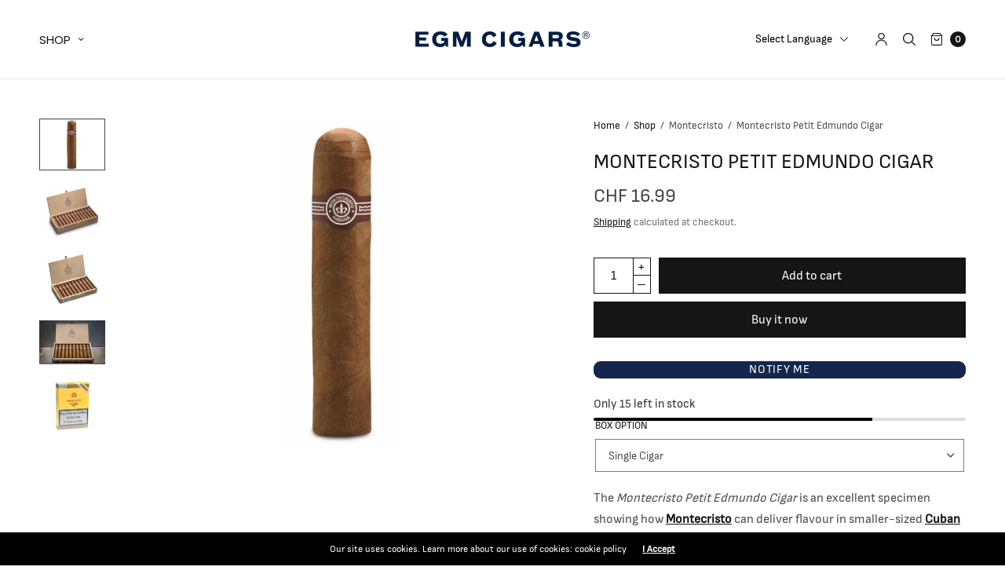

--- FILE ---
content_type: text/html; charset=utf-8
request_url: https://egmcigars.com/collections/montecristo/products/montecristo-petit-edmundo
body_size: 51068
content:
<!doctype html><html class="no-js" lang="en" dir="ltr">
  <head>
    <meta charset="utf-8">
    <meta http-equiv="X-UA-Compatible" content="IE=edge,chrome=1">
    <meta name="viewport" content="width=device-width, initial-scale=1, maximum-scale=5, viewport-fit=cover">
    <link rel="canonical" href="https://egmcigars.com/products/montecristo-petit-edmundo">
    <link rel="preconnect" href="https://cdn.shopify.com" crossorigin>
    <link rel="preload" as="style" href="//egmcigars.com/cdn/shop/t/116/assets/app.css?v=137988285768173547901767607326">
<link rel="preload" as="script" href="//egmcigars.com/cdn/shop/t/116/assets/vendor.min.js?v=33481944222199837711767607326">
<link rel="preload" as="script" href="//egmcigars.com/cdn/shop/t/116/assets/header.min.js?v=172338102035729708031767607326">
<link rel="preload" as="script" href="//egmcigars.com/cdn/shop/t/116/assets/app.min.js?v=175813925692836284211767607326">
<link rel="preload" as="style" href="//egmcigars.com/cdn/shop/t/116/assets/productpage.css?v=130157127627132867501767607326">
<link rel="preload" as="image" href="//egmcigars.com/cdn/shop/products/no384_20x_crop_center.jpg?v=1695723419" imagesrcset="//egmcigars.com/cdn/shop/products/no384_320x_crop_center.jpg?v=1695723419 320w,//egmcigars.com/cdn/shop/products/no384_640x_crop_center.jpg?v=1695723419 640w,//egmcigars.com/cdn/shop/products/no384_960x_crop_center.jpg?v=1695723419 960w,//egmcigars.com/cdn/shop/products/no384_1310x_crop_center.jpg?v=1695723419 1310w" imagesizes="auto">


<link rel="icon" type="image/png" href="//egmcigars.com/cdn/shop/files/Favicon.png?crop=center&height=32&v=1613160050&width=32"><title>
      Montecristo Petit Edmundo Cigar - Prices of Cuban Cigars Online
      
      
       &ndash; EGM Cigars
    </title>

    
      <meta name="description" content="The Montecristo Petit Edmundo Cigar is an excellent specimen showing how Montecristo can deliver flavour in smaller-sized Cuban cigars. An exemplary Petit Edmundo vitola measures 110mm by a broad ring gauge of 52. Whilst it’s a bit less complex than its sibling, the Montecristo Edmundo Cigar – you can still expect a ra">
    
<link rel="preconnect" href="https://fonts.shopifycdn.com" crossorigin>

<meta property="og:site_name" content="EGM Cigars">
<meta property="og:url" content="https://egmcigars.com/products/montecristo-petit-edmundo">
<meta property="og:title" content="Montecristo Petit Edmundo Cigar - Prices of Cuban Cigars Online">
<meta property="og:type" content="product">
<meta property="og:description" content="The Montecristo Petit Edmundo Cigar is an excellent specimen showing how Montecristo can deliver flavour in smaller-sized Cuban cigars. An exemplary Petit Edmundo vitola measures 110mm by a broad ring gauge of 52. Whilst it’s a bit less complex than its sibling, the Montecristo Edmundo Cigar – you can still expect a ra"><meta property="og:image" content="http://egmcigars.com/cdn/shop/products/no381.jpg?v=1665985871">
  <meta property="og:image:secure_url" content="https://egmcigars.com/cdn/shop/products/no381.jpg?v=1665985871">
  <meta property="og:image:width" content="1128">
  <meta property="og:image:height" content="878"><meta property="og:price:amount" content="16.99">
  <meta property="og:price:currency" content="CHF"><meta name="twitter:site" content="@egmcigars"><meta name="twitter:card" content="summary_large_image">
<meta name="twitter:title" content="Montecristo Petit Edmundo Cigar - Prices of Cuban Cigars Online">
<meta name="twitter:description" content="The Montecristo Petit Edmundo Cigar is an excellent specimen showing how Montecristo can deliver flavour in smaller-sized Cuban cigars. An exemplary Petit Edmundo vitola measures 110mm by a broad ring gauge of 52. Whilst it’s a bit less complex than its sibling, the Montecristo Edmundo Cigar – you can still expect a ra">


    <!-- jquery , swiper & slick cdn -->
    <script src="https://cdnjs.cloudflare.com/ajax/libs/jquery/2.1.3/jquery.min.js"></script>
    <script src="https://cdn.jsdelivr.net/jquery.slick/1.4.1/slick.min.js"></script>
    <link rel="stylesheet" href="https://cdn.jsdelivr.net/npm/slick-carousel@1.8.1/slick/slick.css">
    <link rel="stylesheet" href="https://cdn.jsdelivr.net/npm/swiper@11/swiper-bundle.min.css">
    <script src="https://cdn.jsdelivr.net/npm/swiper@11/swiper-bundle.min.js"></script>

    <link href="//egmcigars.com/cdn/shop/t/116/assets/app.css?v=137988285768173547901767607326" rel="stylesheet" type="text/css" media="all" />
    <link href="//egmcigars.com/cdn/shop/t/116/assets/mandasa.css?v=142048199706975492651767607326" rel="stylesheet" type="text/css" media="all" />
<!-- FINE BLOCCO REDIRECT -->

    <style data-shopify>
	

	@font-face {
  font-family: Karla;
  font-weight: 400;
  font-style: normal;
  font-display: swap;
  src: url("//egmcigars.com/cdn/fonts/karla/karla_n4.40497e07df527e6a50e58fb17ef1950c72f3e32c.woff2") format("woff2"),
       url("//egmcigars.com/cdn/fonts/karla/karla_n4.e9f6f9de321061073c6bfe03c28976ba8ce6ee18.woff") format("woff");
}

@font-face {
  font-family: Karla;
  font-weight: 500;
  font-style: normal;
  font-display: swap;
  src: url("//egmcigars.com/cdn/fonts/karla/karla_n5.0f2c50ba88af8c39d2756f2fc9dfccf18f808828.woff2") format("woff2"),
       url("//egmcigars.com/cdn/fonts/karla/karla_n5.88d3e57f788ee4a41fa11fc99b9881ce077acdc2.woff") format("woff");
}

@font-face {
  font-family: Karla;
  font-weight: 600;
  font-style: normal;
  font-display: swap;
  src: url("//egmcigars.com/cdn/fonts/karla/karla_n6.11d2ca9baa9358585c001bdea96cf4efec1c541a.woff2") format("woff2"),
       url("//egmcigars.com/cdn/fonts/karla/karla_n6.f61bdbc760ad3ce235abbf92fc104026b8312806.woff") format("woff");
}

@font-face {
  font-family: Karla;
  font-weight: 400;
  font-style: italic;
  font-display: swap;
  src: url("//egmcigars.com/cdn/fonts/karla/karla_i4.2086039c16bcc3a78a72a2f7b471e3c4a7f873a6.woff2") format("woff2"),
       url("//egmcigars.com/cdn/fonts/karla/karla_i4.7b9f59841a5960c16fa2a897a0716c8ebb183221.woff") format("woff");
}

@font-face {
  font-family: Karla;
  font-weight: 600;
  font-style: italic;
  font-display: swap;
  src: url("//egmcigars.com/cdn/fonts/karla/karla_i6.a7635423ab3dadf279bd83cab7821e04a762f0d7.woff2") format("woff2"),
       url("//egmcigars.com/cdn/fonts/karla/karla_i6.93523748a53c3e2305eb638d2279e8634a22c25f.woff") format("woff");
}


		@font-face {
  font-family: Cabin;
  font-weight: 400;
  font-style: normal;
  font-display: swap;
  src: url("//egmcigars.com/cdn/fonts/cabin/cabin_n4.cefc6494a78f87584a6f312fea532919154f66fe.woff2") format("woff2"),
       url("//egmcigars.com/cdn/fonts/cabin/cabin_n4.8c16611b00f59d27f4b27ce4328dfe514ce77517.woff") format("woff");
}


		@font-face {
  font-family: Poppins;
  font-weight: 400;
  font-style: normal;
  font-display: swap;
  src: url("//egmcigars.com/cdn/fonts/poppins/poppins_n4.0ba78fa5af9b0e1a374041b3ceaadf0a43b41362.woff2") format("woff2"),
       url("//egmcigars.com/cdn/fonts/poppins/poppins_n4.214741a72ff2596839fc9760ee7a770386cf16ca.woff") format("woff");
}


		@font-face {
  font-family: Poppins;
  font-weight: 400;
  font-style: normal;
  font-display: swap;
  src: url("//egmcigars.com/cdn/fonts/poppins/poppins_n4.0ba78fa5af9b0e1a374041b3ceaadf0a43b41362.woff2") format("woff2"),
       url("//egmcigars.com/cdn/fonts/poppins/poppins_n4.214741a72ff2596839fc9760ee7a770386cf16ca.woff") format("woff");
}

h1,h2,h3,h4,h5,h6,
	.h1,.h2,.h3,.h4,.h5,.h6,
	.h1-large, .h1-xlarge,
	.cart-product-link {
		font-style: normal;
		font-weight: 400;
		font-family: Cabin, sans-serif;
	}
	body,
	p {
		font-style: normal;
		font-weight: 400;
		font-family: Karla, sans-serif;
	}
	
	.header,
	.header .thb-full-menu {
		font-style: normal;
		font-weight: 400;
		font-family: Poppins, sans-serif;
	}
	.button,
	.btn {
		font-style: normal;
		font-weight: 400;
		font-family: Poppins, sans-serif;
	}:root {
		--announcement-height: 0px;
  	--header-height: 75px;

		--font-body-scale: 1.0;
		--font-body-medium-weight: 500;
    --font-body-bold-weight: 600;
		--font-heading-scale: 1.0;
		--font-button-scale: 1.0;

		--bg-drawer: rgba(192, 192, 192, 0.6);

		--color-text: #151515;
		--color-text-rgb: 21,21,21;
		--color-heading: #151515;
		--bg-body: #ffffff;
		--bg-body--darken: #f2f2f2;
		--bg-body-rgb: 255,255,255;

		--color-link: #151515;
		--color-link-hover: #666666;

		--color-border:  #eaeaea;
		--color-stars: #151515;
		--color-price: #444;
		--color-price-discounted: #6D6D6D;

		--cart-remove: #db4141;

		--button-solid-bg: #151515;
		--button-solid-bg-hover: #2f2f2f;
		--button-solid-text: #ffffff;
		--outline-button-color: #151515;

		--button-border-radius: 0px;
		--color-badge-preorder: #666666;

		--color-inventory-instock: #279A4B;
		--color-inventory-lowstock: #FB9E5B;

		--shopify-accelerated-checkout-button-block-size: 46px;
		--shopify-accelerated-checkout-inline-alignment: center;
		--shopify-accelerated-checkout-skeleton-animation-duration: 0.25s;
		--shopify-accelerated-checkout-button-border-radius: 0px;
	}

	.badge {
		color: #ffffff;
	}
	.badge.onsale {
		background-color: #647694;
	}
	.badge.out-of-stock {
		background-color: #8e8e8e;
	}
	
	.form-notification.error {
		background-color: #f34040;
	}
	.form-notification.error,
	.form-notification.error a {
		color: #ffffff;
	}
	.form-notification.success {
		background-color: #02b249;
	}
	.form-notification.success,
	.form-notification.success a {
		color: #151515;
	}
	.header:not(.fixed),
	.header.hover,
	.header:hover {
		background-color: #ffffff;
	}
	.header #cart-drawer-toggle .float_count {
		color: #ffffff;
	}
	.thb-full-menu .sub-menu,
	.mega-menu-promotion h6 {
		background-color: #ffffff;
	}
	.header.light-title:hover a,
	.header.light-title.hover a,
	.header:not(.light-title) a {
		color: #151515;
	}
	.header #cart-drawer-toggle .float_count {
		background: #151515;
	}
	.thb-full-menu>li a:before {
		border-color: #151515;
	}
	.header.light-title:hover a:hover,
	.header.light-title.hover a:hover,
	.header:not(.light-title) a:hover {
		color: #666666;
	}
	.header #cart-drawer-toggle svg {
		stroke: #151515;
	}
	.header #quick_profile svg,
	.header .search-modal__button svg {
		fill: #151515;
	}
	.mobile-toggle span {
		background: #151515;
	}
	.side-panel header {
		background-color: #f4f4f4;
	}
	.side-panel header h6 {
		color: #151515;
	}
	.side-panel header svg {
		fill: #151515;
	}
	@media only screen and (max-width: 767px) {
		.section-margin {
			margin: 40px 0;
		}
		.thb-product-detail.product {
			margin-bottom: 40px;
		}
		.section-spacing {
			padding: 40px 0;
		}
	}
	@media only screen and (min-width: 768px) {
		.section-margin {
			margin: 80px 0;
		}
		.thb-product-detail:not(.section-no-bottom-margin) {
			margin-bottom: 80px !important;
		}
		.section-spacing {
			padding: 80px 0;
		}
	}
	.products .product h3 {
		font-size: 16px;
	}
	.thb-full-menu,
	.header .account-holder a {
		font-size: 15px;
	}.badge {
		border-radius: 0px;
	}.thb-product-detail .product-information .stock.out-of-stock {
		border-color: #db4141;
		color: #db4141;
	}



</style>


    <script src="//egmcigars.com/cdn/shop/t/116/assets/vendor.min.js?v=33481944222199837711767607326" type="text/javascript"></script>
    <script>
		window.theme = window.theme || {};
		theme = {
			variantStrings: {
				addToCart: `Add to cart`,
        soldOut: `Sold out`,
        unavailable: `Unavailable`,
        preOrder: `Pre-order`,
			},
			strings: {
				requiresTerms: `You must agree with the terms and conditions of sales to check out`,
				addToCart: `Add to cart`,
				addingToCart: `Adding to cart`,
				shippingEstimatorNoResults: `Sorry, we do not ship to your address.`,
				shippingEstimatorOneResult: `There is one shipping rate for your address:`,
				shippingEstimatorMultipleResults: `There are several shipping rates for your address:`,
				shippingEstimatorError: `One or more error occurred while retrieving shipping rates:`
			},
			settings: {
				money_with_currency_format:"\u003cspan class=money\u003eCHF {{amount}}\u003c\/span\u003e",
				cart_drawer:true},
			routes: {
				root_url: '/',
				search_url: '/search',
				predictive_search_url: '/search/suggest',
				cart_url: '/cart',
				cart_add_url: '/cart/add',
				cart_change_url: '/cart/change',
				cart_update_url: '/cart/update',
			}
		};
    </script>
    <script>window.performance && window.performance.mark && window.performance.mark('shopify.content_for_header.start');</script><meta id="shopify-digital-wallet" name="shopify-digital-wallet" content="/20907523/digital_wallets/dialog">
<link rel="alternate" type="application/json+oembed" href="https://egmcigars.com/products/montecristo-petit-edmundo.oembed">
<script async="async" src="/checkouts/internal/preloads.js?locale=en-CH"></script>
<script id="shopify-features" type="application/json">{"accessToken":"4526c7dfb0457f15818bf916dd39de13","betas":["rich-media-storefront-analytics"],"domain":"egmcigars.com","predictiveSearch":true,"shopId":20907523,"locale":"en"}</script>
<script>var Shopify = Shopify || {};
Shopify.shop = "egmcigar.myshopify.com";
Shopify.locale = "en";
Shopify.currency = {"active":"CHF","rate":"1.0"};
Shopify.country = "CH";
Shopify.theme = {"name":"EGM 2.1 - HALO CUTTER LAUNCH","id":157085630721,"schema_name":"North","schema_version":"7.0.0","theme_store_id":1460,"role":"main"};
Shopify.theme.handle = "null";
Shopify.theme.style = {"id":null,"handle":null};
Shopify.cdnHost = "egmcigars.com/cdn";
Shopify.routes = Shopify.routes || {};
Shopify.routes.root = "/";</script>
<script type="module">!function(o){(o.Shopify=o.Shopify||{}).modules=!0}(window);</script>
<script>!function(o){function n(){var o=[];function n(){o.push(Array.prototype.slice.apply(arguments))}return n.q=o,n}var t=o.Shopify=o.Shopify||{};t.loadFeatures=n(),t.autoloadFeatures=n()}(window);</script>
<script id="shop-js-analytics" type="application/json">{"pageType":"product"}</script>
<script defer="defer" async type="module" src="//egmcigars.com/cdn/shopifycloud/shop-js/modules/v2/client.init-shop-cart-sync_BT-GjEfc.en.esm.js"></script>
<script defer="defer" async type="module" src="//egmcigars.com/cdn/shopifycloud/shop-js/modules/v2/chunk.common_D58fp_Oc.esm.js"></script>
<script defer="defer" async type="module" src="//egmcigars.com/cdn/shopifycloud/shop-js/modules/v2/chunk.modal_xMitdFEc.esm.js"></script>
<script type="module">
  await import("//egmcigars.com/cdn/shopifycloud/shop-js/modules/v2/client.init-shop-cart-sync_BT-GjEfc.en.esm.js");
await import("//egmcigars.com/cdn/shopifycloud/shop-js/modules/v2/chunk.common_D58fp_Oc.esm.js");
await import("//egmcigars.com/cdn/shopifycloud/shop-js/modules/v2/chunk.modal_xMitdFEc.esm.js");

  window.Shopify.SignInWithShop?.initShopCartSync?.({"fedCMEnabled":true,"windoidEnabled":true});

</script>
<script>(function() {
  var isLoaded = false;
  function asyncLoad() {
    if (isLoaded) return;
    isLoaded = true;
    var urls = ["https:\/\/cdn-stamped-io.azureedge.net\/files\/widget.min.js?shop=egmcigar.myshopify.com","https:\/\/cdn1.stamped.io\/files\/widget.min.js?shop=egmcigar.myshopify.com","https:\/\/cdn-spurit.com\/in-stock-reminder\/js\/common.js?shop=egmcigar.myshopify.com","https:\/\/omnisnippet1.com\/platforms\/shopify.js?source=scriptTag\u0026v=2025-05-15T12\u0026shop=egmcigar.myshopify.com","\/\/searchserverapi1.com\/widgets\/shopify\/init.js?a=0O3Y9b7I4k\u0026shop=egmcigar.myshopify.com"];
    for (var i = 0; i < urls.length; i++) {
      var s = document.createElement('script');
      s.type = 'text/javascript';
      s.async = true;
      s.src = urls[i];
      var x = document.getElementsByTagName('script')[0];
      x.parentNode.insertBefore(s, x);
    }
  };
  if(window.attachEvent) {
    window.attachEvent('onload', asyncLoad);
  } else {
    window.addEventListener('load', asyncLoad, false);
  }
})();</script>
<script id="__st">var __st={"a":20907523,"offset":3600,"reqid":"c594efef-a9e2-4910-ae57-c9fc59343899-1769223666","pageurl":"egmcigars.com\/collections\/montecristo\/products\/montecristo-petit-edmundo","u":"a44879d47943","p":"product","rtyp":"product","rid":11328597700};</script>
<script>window.ShopifyPaypalV4VisibilityTracking = true;</script>
<script id="captcha-bootstrap">!function(){'use strict';const t='contact',e='account',n='new_comment',o=[[t,t],['blogs',n],['comments',n],[t,'customer']],c=[[e,'customer_login'],[e,'guest_login'],[e,'recover_customer_password'],[e,'create_customer']],r=t=>t.map((([t,e])=>`form[action*='/${t}']:not([data-nocaptcha='true']) input[name='form_type'][value='${e}']`)).join(','),a=t=>()=>t?[...document.querySelectorAll(t)].map((t=>t.form)):[];function s(){const t=[...o],e=r(t);return a(e)}const i='password',u='form_key',d=['recaptcha-v3-token','g-recaptcha-response','h-captcha-response',i],f=()=>{try{return window.sessionStorage}catch{return}},m='__shopify_v',_=t=>t.elements[u];function p(t,e,n=!1){try{const o=window.sessionStorage,c=JSON.parse(o.getItem(e)),{data:r}=function(t){const{data:e,action:n}=t;return t[m]||n?{data:e,action:n}:{data:t,action:n}}(c);for(const[e,n]of Object.entries(r))t.elements[e]&&(t.elements[e].value=n);n&&o.removeItem(e)}catch(o){console.error('form repopulation failed',{error:o})}}const l='form_type',E='cptcha';function T(t){t.dataset[E]=!0}const w=window,h=w.document,L='Shopify',v='ce_forms',y='captcha';let A=!1;((t,e)=>{const n=(g='f06e6c50-85a8-45c8-87d0-21a2b65856fe',I='https://cdn.shopify.com/shopifycloud/storefront-forms-hcaptcha/ce_storefront_forms_captcha_hcaptcha.v1.5.2.iife.js',D={infoText:'Protected by hCaptcha',privacyText:'Privacy',termsText:'Terms'},(t,e,n)=>{const o=w[L][v],c=o.bindForm;if(c)return c(t,g,e,D).then(n);var r;o.q.push([[t,g,e,D],n]),r=I,A||(h.body.append(Object.assign(h.createElement('script'),{id:'captcha-provider',async:!0,src:r})),A=!0)});var g,I,D;w[L]=w[L]||{},w[L][v]=w[L][v]||{},w[L][v].q=[],w[L][y]=w[L][y]||{},w[L][y].protect=function(t,e){n(t,void 0,e),T(t)},Object.freeze(w[L][y]),function(t,e,n,w,h,L){const[v,y,A,g]=function(t,e,n){const i=e?o:[],u=t?c:[],d=[...i,...u],f=r(d),m=r(i),_=r(d.filter((([t,e])=>n.includes(e))));return[a(f),a(m),a(_),s()]}(w,h,L),I=t=>{const e=t.target;return e instanceof HTMLFormElement?e:e&&e.form},D=t=>v().includes(t);t.addEventListener('submit',(t=>{const e=I(t);if(!e)return;const n=D(e)&&!e.dataset.hcaptchaBound&&!e.dataset.recaptchaBound,o=_(e),c=g().includes(e)&&(!o||!o.value);(n||c)&&t.preventDefault(),c&&!n&&(function(t){try{if(!f())return;!function(t){const e=f();if(!e)return;const n=_(t);if(!n)return;const o=n.value;o&&e.removeItem(o)}(t);const e=Array.from(Array(32),(()=>Math.random().toString(36)[2])).join('');!function(t,e){_(t)||t.append(Object.assign(document.createElement('input'),{type:'hidden',name:u})),t.elements[u].value=e}(t,e),function(t,e){const n=f();if(!n)return;const o=[...t.querySelectorAll(`input[type='${i}']`)].map((({name:t})=>t)),c=[...d,...o],r={};for(const[a,s]of new FormData(t).entries())c.includes(a)||(r[a]=s);n.setItem(e,JSON.stringify({[m]:1,action:t.action,data:r}))}(t,e)}catch(e){console.error('failed to persist form',e)}}(e),e.submit())}));const S=(t,e)=>{t&&!t.dataset[E]&&(n(t,e.some((e=>e===t))),T(t))};for(const o of['focusin','change'])t.addEventListener(o,(t=>{const e=I(t);D(e)&&S(e,y())}));const B=e.get('form_key'),M=e.get(l),P=B&&M;t.addEventListener('DOMContentLoaded',(()=>{const t=y();if(P)for(const e of t)e.elements[l].value===M&&p(e,B);[...new Set([...A(),...v().filter((t=>'true'===t.dataset.shopifyCaptcha))])].forEach((e=>S(e,t)))}))}(h,new URLSearchParams(w.location.search),n,t,e,['guest_login'])})(!0,!0)}();</script>
<script integrity="sha256-4kQ18oKyAcykRKYeNunJcIwy7WH5gtpwJnB7kiuLZ1E=" data-source-attribution="shopify.loadfeatures" defer="defer" src="//egmcigars.com/cdn/shopifycloud/storefront/assets/storefront/load_feature-a0a9edcb.js" crossorigin="anonymous"></script>
<script data-source-attribution="shopify.dynamic_checkout.dynamic.init">var Shopify=Shopify||{};Shopify.PaymentButton=Shopify.PaymentButton||{isStorefrontPortableWallets:!0,init:function(){window.Shopify.PaymentButton.init=function(){};var t=document.createElement("script");t.src="https://egmcigars.com/cdn/shopifycloud/portable-wallets/latest/portable-wallets.en.js",t.type="module",document.head.appendChild(t)}};
</script>
<script data-source-attribution="shopify.dynamic_checkout.buyer_consent">
  function portableWalletsHideBuyerConsent(e){var t=document.getElementById("shopify-buyer-consent"),n=document.getElementById("shopify-subscription-policy-button");t&&n&&(t.classList.add("hidden"),t.setAttribute("aria-hidden","true"),n.removeEventListener("click",e))}function portableWalletsShowBuyerConsent(e){var t=document.getElementById("shopify-buyer-consent"),n=document.getElementById("shopify-subscription-policy-button");t&&n&&(t.classList.remove("hidden"),t.removeAttribute("aria-hidden"),n.addEventListener("click",e))}window.Shopify?.PaymentButton&&(window.Shopify.PaymentButton.hideBuyerConsent=portableWalletsHideBuyerConsent,window.Shopify.PaymentButton.showBuyerConsent=portableWalletsShowBuyerConsent);
</script>
<script>
  function portableWalletsCleanup(e){e&&e.src&&console.error("Failed to load portable wallets script "+e.src);var t=document.querySelectorAll("shopify-accelerated-checkout .shopify-payment-button__skeleton, shopify-accelerated-checkout-cart .wallet-cart-button__skeleton"),e=document.getElementById("shopify-buyer-consent");for(let e=0;e<t.length;e++)t[e].remove();e&&e.remove()}function portableWalletsNotLoadedAsModule(e){e instanceof ErrorEvent&&"string"==typeof e.message&&e.message.includes("import.meta")&&"string"==typeof e.filename&&e.filename.includes("portable-wallets")&&(window.removeEventListener("error",portableWalletsNotLoadedAsModule),window.Shopify.PaymentButton.failedToLoad=e,"loading"===document.readyState?document.addEventListener("DOMContentLoaded",window.Shopify.PaymentButton.init):window.Shopify.PaymentButton.init())}window.addEventListener("error",portableWalletsNotLoadedAsModule);
</script>

<script type="module" src="https://egmcigars.com/cdn/shopifycloud/portable-wallets/latest/portable-wallets.en.js" onError="portableWalletsCleanup(this)" crossorigin="anonymous"></script>
<script nomodule>
  document.addEventListener("DOMContentLoaded", portableWalletsCleanup);
</script>

<link id="shopify-accelerated-checkout-styles" rel="stylesheet" media="screen" href="https://egmcigars.com/cdn/shopifycloud/portable-wallets/latest/accelerated-checkout-backwards-compat.css" crossorigin="anonymous">
<style id="shopify-accelerated-checkout-cart">
        #shopify-buyer-consent {
  margin-top: 1em;
  display: inline-block;
  width: 100%;
}

#shopify-buyer-consent.hidden {
  display: none;
}

#shopify-subscription-policy-button {
  background: none;
  border: none;
  padding: 0;
  text-decoration: underline;
  font-size: inherit;
  cursor: pointer;
}

#shopify-subscription-policy-button::before {
  box-shadow: none;
}

      </style>

<script>window.performance && window.performance.mark && window.performance.mark('shopify.content_for_header.end');</script>
    <!-- Header hook for plugins -->

    <script>
      document.documentElement.className = document.documentElement.className.replace('no-js', 'js');
    </script>
    
  <!-- BEGIN app block: shopify://apps/geo-pro-geolocation/blocks/geopro/16fc5313-7aee-4e90-ac95-f50fc7c8b657 --><!-- This snippet is used to load Geo:Pro data on the storefront -->
<meta class='geo-ip' content='[base64]'>
<!-- This snippet initializes the plugin -->
<script async>
  try {
    const loadGeoPro=()=>{let e=e=>{if(!e||e.isCrawler||"success"!==e.message){window.geopro_cancel="1";return}let o=e.isAdmin?"el-geoip-location-admin":"el-geoip-location",s=Date.now()+864e5;localStorage.setItem(o,JSON.stringify({value:e.data,expires:s})),e.isAdmin&&localStorage.setItem("el-geoip-admin",JSON.stringify({value:"1",expires:s}))},o=new XMLHttpRequest;o.open("GET","https://geo.geoproapp.com?x-api-key=91e359ab7-2b63-539e-1de2-c4bf731367a7",!0),o.responseType="json",o.onload=()=>e(200===o.status?o.response:null),o.send()},load=!["el-geoip-location-admin","el-geoip-location"].some(e=>{try{let o=JSON.parse(localStorage.getItem(e));return o&&o.expires>Date.now()}catch(s){return!1}});load&&loadGeoPro();
  } catch(e) {
    console.warn('Geo:Pro error', e);
    window.geopro_cancel = '1';
  }
</script>
<script src="https://cdn.shopify.com/extensions/019b746b-26da-7a64-a671-397924f34f11/easylocation-195/assets/easylocation-storefront.min.js" type="text/javascript" async></script>


<!-- END app block --><!-- BEGIN app block: shopify://apps/beast-currency-converter/blocks/doubly/267afa86-a419-4d5b-a61b-556038e7294d -->


	<script>
		var DoublyGlobalCurrency, catchXHR = true, bccAppVersion = 1;
       	var DoublyGlobal = {
			theme : 'flags_theme',
			spanClass : 'money',
			cookieName : '_g1756984978',
			ratesUrl :  'https://init.grizzlyapps.com/9e32c84f0db4f7b1eb40c32bdb0bdea9',
			geoUrl : 'https://currency.grizzlyapps.com/83d400c612f9a099fab8f76dcab73a48',
			shopCurrency : 'CHF',
            allowedCurrencies : '["CHF","USD","CNY","GBP","SAR","EUR","CAD","HKD","AED","INR"]',
			countriesJSON : '{"0c9fbda2f60ec2898217462c14a8ca28":"AFN","77825ffc7ed510e4219e27367f50f427":"ALL","25a2b91d530da6d79800c24bec689d61":"USD","6916af863143143036e271f9117caadc":"DZD","36d215ec8ce6c5a767e678b13f50862b":"USD","fb911160ef95c46fb368ef2eff5570c0":"EUR","b3476dae9aa570b88a30abf70a978252":"AOA","0dcfbae12c14fe30dc542b8206e459bd":"XCD","78da38f7ae93bc36b6bd59ca89a8429e":"AZN","00bad30068c0f10b3b77506da947caa2":"ARS","ae7f19edb7b436fcaf57a36430c3d3b0":"AUD","33d5bb379aebcde4d167f033df2d382e":"EUR","9edd33fbd532c66cacf94af4db21dab7":"BSD","925c1d014fbf174114bb903bf2c7bac5":"BHD","7728cea5bac9cde9907b1085712ed9f2":"BDT","749b2ebf8d945c6cf6c5f048c72aaa2a":"AMD","51a5c332372cd72420a791368eece6f8":"BBD","a19904ce7ba5c44cb4d91748288eefe1":"EUR","35e59d62315172a2d1d54dc0dab770e2":"BMD","90719543ee7853da54814bea0989487b":"BTN","a64e8989e48fe1e7d05d23f4e8e9780c":"BOB","12a516dd73e5e53bd31569e4fcc041e6":"BAM","aedbb109003adaf6af69128c4e83cbe2":"BWP","10cfd19a20aae97470c9fbec788b71d6":"NOK","6b1966f4af75004e954a0de3c7fe7c1b":"BRL","a8958ab7798f4aef591661273c373f08":"BZD","950722fea3174745d7dfa0458b3cf71b":"USD","af5b357afe354e75e320a29e2b045978":"SBD","b53c1f894f02b24dcda710f846b6f0b3":"USD","1eb8a653b84f6acca0219cc54beac35f":"BND","181b4e020d6109051fc88ee13fb045ca":"BGN","3024a0f4e34ca7dc9ee76ebd3c519a83":"MMK","b69c9b470097833122f215cf0fa67382":"BIF","df9ace98f7da2dab53a04a99cf75a3de":"BYN","8d516a5655bcd1dd017b946ca6eed9d6":"KHR","1ea38124b279c2416df6b493978da030":"XAF","132df582bdd725b956df4dfe33711f28":"CAD","7322579988573acf8fd138830bc5e884":"CVE","51bc3879ab2a3f057693cb9ec6e45c94":"KYD","3a3cea975adfe6240593cd1e5388120d":"XAF","7bbd9b6a782e6e1e6a117129051aac32":"LKR","60b136c7758c1178ce48c292d65851e5":"XAF","c3c3ac331bcee531802bc9c1712f5c54":"CLP","92035c0407d62963eda165cda28d6114":"CNY","2bd18f873de9138c69de623ee7f04af9":"TWD","6810126b0ee4236a21f0ac1c4fdb6764":"AUD","bcf6ce5201899723a0a06792c6caeed3":"AUD","5a43428b67ab8a57bfbe1088c4b7f42f":"COP","f2b2534365ee9f71fbed5e2afcdca50a":"KMF","f773a4708bf9adfefd6298f12b062124":"EUR","f8ec5d9332715db4eb25a5347286e599":"XAF","92150c6fdab610675a24978b4cfbf368":"CDF","96b30a27a1720ddf1b08cc915d36acab":"NZD","7a7f88e4952e63bfcd9635168264fe45":"CRC","67a7fa7c3712d0f7a9dc50853047e144":"HRK","93d5e4bf2d22ead33ca93c5214b54463":"CUP","fa68eef805d5b746aadfc57d13dda9a9":"EUR","a8c576d30a24ac83a47745f71143946b":"CZK","2b08e971cdcf7ef71b19dc31bc06b34b":"XOF","05604cf68845e754896337a8f344e8fc":"DKK","6a7b45431588328067bcdea71dff5b2a":"XCD","1454a2d0108781f78149c88fc8f36d7b":"DOP","636307c6fe4c4b5f7f8c5d30fd69bd65":"USD","cbe09632afa1023daf096d3c95eb652e":"SVC","d30229b54be75d9af0c2e367659a444d":"XAF","3a17356976367ffbf3dd2cee9d9ebad1":"ETB","b263a08ae41abd42665413977d57598f":"ERN","1d1ad6b40e3d3a78667c18e8f9bcbd31":"EUR","037e3819826f61b753b5f5522720668b":"DKK","e27ad3455ba99e93fcca2d6002a07a96":"FKP","48bbd3a2d035cbaf0147d48d70177188":"GBP","a028125f469669a7318f1177d01951c7":"FJD","e23547145863c2b35236b8e0aed3a1ca":"EUR","20fffcb7953b3a667d99abc2ab8fa599":"EUR","df165264a8ef4d00ff49622f4bdbba44":"EUR","88754724b0746ba01695521f0b7bd554":"EUR","c0deda8719b6bb588d2affcdda0b55c9":"XPF","4b99e0aa7795a20b86ea71bb517e3c1f":"EUR","f622b9c2c0cbbc0ca896148c9c92d897":"DJF","8497791e5f8c69a8f6b5ac7b40407442":"XAF","5479ec9596d2508d9f10a91e35e624a5":"GEL","599a0c6d00669d5a18a073e813ad25c1":"GMD","2a3d1dea32681c822faadda2c7bedc93":"ILS","244b30c0daca97ac92f8dc4d7196a979":"EUR","7e23e62798f68cfe69f385cfc5d24bc2":"GHS","b6564c7e17cce6b08e8c28e9967777cf":"GIP","34bcc718cc321ae168c1f9fc4675d6db":"AUD","eadfe4ad5bf03256d8945fd987b9af1d":"EUR","ac960308358e08e9e02979c2f73640a1":"DKK","4e4fa68feb9fe6e476e4fc4c2b0c29cd":"XCD","9d94ac33984c098a1990dfab46d247ff":"EUR","092b02a88419e23d1756a310d95fdfd0":"USD","b204130dc52fe1ffb1fbcbd9ed9648db":"GTQ","372cb8311b845822dc0f94eef709b010":"GNF","57e542cde098aeba6a4cde0f240030ed":"GYD","6896dc1edf7162438bd6d2e24e81adc8":"HTG","efed88903dcd2f2f97398926dc5ea002":"AUD","f3c832d9f2faa0f2f2d6d8c73af455ca":"EUR","0de5a270cc68ef2a3a302d34e367752c":"HNL","ed0cea31460c29d419378320b9ba2add":"HKD","3566563af041eb64212d8e65c749fb85":"HUF","079927f1a99088814d8bc6a55445016f":"ISK","6401e1998d7987f15b52a3581165ff73":"INR","3c4dd418d1e359368054a5f1f9c9b049":"IDR","b65512eda9d25418e41fccdf473d5579":"IRR","807dba887c5c6e25089c209e0135b7be":"IQD","5b3d9c4d15449457901391acd80adbb1":"EUR","41e21e8c34d6aa3da5b718cf4231390d":"ILS","0dab797ef2bac38eacc418c9f8e15378":"EUR","8966da5d224a004f4cb84804a5f6c688":"XOF","5afe1f34ddec8ef4efc0d0a870cddd61":"JMD","bd9b17731f33daee1dcc16697cdd0cf2":"JPY","d5e688005a94a3e4757619a99f369013":"KZT","80205369a97c21e5b252abfa282346ed":"JOD","3edf06f0c8964eac1c6726937f7f352b":"KES","299afb61e687060e5e66bee8b29799f5":"KPW","04b22e7a99e35a4e6f6514b57cc97ae9":"KRW","0adfee7e28312e24433bcefe25145bce":"KWD","73b4c50df66f6a1a5798982a4039b0b0":"KGS","34b09239ed51e9a61f19a88ab3f7fcea":"LAK","cae77d8621fa4d86b0b92481880a5317":"LBP","bba28a0a3390f1867d6dbdb765c6a4dc":"LSL","77e8fb6bf8a842fbd6b34be76499ebfa":"EUR","d458e452b82fc3f8b22a793a46b9f98d":"LRD","1ae51d98f27604480f17d8fd97cac38a":"LYD","9165792285868d0cba002e56081bb192":"CHF","b7227de55a8695f5e7efe963c8f37580":"EUR","e1dc245d3be5a40f86acdc91ac12ea63":"EUR","1058307c74890a16402e5c523d45ccc4":"MOP","767899052385440a885d7de938daad01":"MGA","42afcbb9ee739cc47c7d1702eb6ce514":"MWK","275edfb0464d6ef42d4ab83e25f2c61f":"MYR","0920c810738edbd92221dc14a20fd857":"MVR","3d49572a28be2f390a459064d1a6fb86":"XOF","4e0781dfb39bff6f61a172fc36311361":"EUR","49216d21984ad4769256a4bda5b8e468":"EUR","7610e93ea7d4c45f7e396acd695cdabd":"MRO","76cae5901fbe4ffc09d33953adb034b1":"MUR","00837c88b2fca5736a8f9d3dc2b07bc5":"MXN","f363cf2859ce0362565e44f1893875a9":"EUR","1dccd443b3eb8235d5b5d5d6da8382dc":"MNT","6c9a5e308c5817eaef3edb3ecb7ad67c":"MDL","1eb3ae043c810aa530d470446f31feeb":"EUR","223989fc8d5283e598bde9d0073dd319":"XCD","f95322c1726fb8beb6a49e69f406062e":"MAD","ac1cd746ee4b708a441ff9e4fb36ac4c":"MZN","738079a8cc1ec3c3e2129b1e243fc759":"OMR","dfbe6bca2b81e38c0a9c080424b1d059":"NAD","c768fd9e960be7a96a15f3fe01180b75":"AUD","611b83f00e115fa1bd82798e0880237c":"NPR","ae260c648e19c69d011aaf48cf5f66ef":"EUR","27e53f66add17b02c21300e3e431c533":"ANG","718605db25ac86e0a81169c100c42433":"AWG","42df8577e98085941b5516769691614d":"ANG","ea5260e4f756a54ed674938e72b8468b":"USD","5825c0e889637e79beca81650c4c1ac3":"XPF","95f82d217678c6bcb292b8fc7682234f":"VUV","5b1e176938f4fc1e6522b9f9151d42d6":"NZD","4ec181c3cff3032f67d94739e0e8737d":"NIO","b3301ed2070ec7aceb5be3b5dcc07ad9":"XOF","cb1d6534badc367e8dd9d40ded713069":"NGN","0511d3f5aac43354944b18475222f917":"NZD","cc055af6be2b737d4707a96a552198ee":"AUD","3e08b5ba3280cdc6e122982b8d112784":"NOK","cac21d3c62a7eb45ee19b3ce11a5fbdf":"USD","8de2e7ca50fc23e4bd3bdad52af3037a":"USD","8ada16d7e26335f17caa2acb955e4c63":"USD","c2f8a60ae14932219e028d614e527959":"USD","e79c4eeea8288d0e262d1d406a7e66f8":"USD","58c5e67c7a17d3741c98f44625f55756":"PKR","e02107346a74b3d630cc6b3711a88536":"PAB","41a47e227563d31fdc856d695d3d1844":"PGK","6ed7fa60539658265859ef7d48f07785":"PYG","90d2c82a2026996f3108f8b150828939":"PEN","e0ee9955cb9435aa9069cb193c54ef08":"PHP","d5bb7b09f2c1d285f61754cdeb4fdd0a":"NZD","e47a66a04fc75e67aa65a0130d88c289":"PLN","fa5ec300d94ca4e8726f3324a7221e15":"EUR","da7dc0acf54f11a299598d5c1abc5961":"XOF","a846d0e7d02f0ec40f36262361c8dd18":"USD","bd68e4c39ab0b7db62f065768d28c62b":"USD","a16006c8c29e90446f0fde04b6e3e88f":"QAR","37e4065a1f7e35bfaef4bbf802897a2a":"EUR","1ccbbd574db7fd92d40a94c7f6725c49":"RON","de553067944fe9a58a174f50fef9f3d1":"RUB","5735bd62d4dc46c38a264768624c5330":"RWF","befcbbe1fc95eec06ccf45a9883d7577":"EUR","9b39639bd0ff46e7623c70ceef74ea51":"SHP","94244557185f84c304bb2373b3534fbc":"XCD","eef4bec625bc2eee7b9c43287bc6e0a9":"XCD","8589dd64d0c84007198df76e131cfc13":"XCD","390af7034abbeab1dea79b0a08e08eb0":"EUR","2bd9b35fa78df0a08155979123b82a6c":"EUR","c845f4e559f39bdfbad73b4ce8ee47bf":"XCD","87336adbbb2d9cf8aa8c3432a8b6925d":"EUR","ae6edefdd8d61735e296170da3e4ec21":"STD","717b8accc93f982d5200c72fc0bd6a2a":"SAR","707862748b5f9e173d8540eed312ed59":"XOF","3f7d04eb7ec8fd8019d5e92429ef11ea":"RSD","27143b90c8dcf38ec194a972b93872f5":"SCR","7ceef5912e0f9e67185881af9935da48":"SLL","7f882944ca9cab2763fbdaa377061464":"SGD","54e8c9819bcbc5b574fb44d54d25aa5a":"EUR","0adb4d2468afd4dbd61c49f7fd36d88b":"VND","924f2e3fa5749228c3c6e8ead75f30b1":"EUR","814976873ee98a5cde52aa91f8e57f42":"SOS","c1834a641b269e2d0a9403dd32baae92":"ZAR","9338d6e26cefddb2528d5b68a06d2717":"USD","1d945ab7aaaf4f9e4d9fd09ea7a949d6":"EUR","23b6672991ae7b379d36b7db29c38ac4":"SDG","a22d9decc47998b44a36a7484c37314e":"SDG","180727061ac3e6a234cf945cb8f119e3":"MAD","3028a629c4affcfdd5b29cc13d065120":"SRD","9a4a9bf6dc7ece97b8625b3f55acb3a2":"NOK","4e42c6cbde70d01c30fa7e227c5a6626":"SZL","25c82ed78d863c8047281fcfd229298a":"SEK","c12b0a6679d4199308210e66eca31c90":"CHF","458da6c10e2b4f09c726a02f06cc15ba":"SYP","c3c261b4d5c775fd0a8a4d58884eabc4":"TJS","237c77ef06d9f28471af18777229408b":"THB","5203b04ab35c5bce320c1ee96cd4e129":"XOF","e9374cb9412edd8f085935f54f91385a":"NZD","4e5207658c6cd6ddb48befc6c4f08682":"TOP","0a9590217a134adfc2371a7e7017b451":"TTD","1a88d8af6e9c7b3aa67835874f0e8769":"AED","596b519ddd104be1202b1680edd788ea":"TND","938f6a602f47ab11611eac75b7d96342":"TRY","4ae4f25295d016c86688f39f21ec4566":"TMT","ebee30ce4ec75b66d21f48b0924328f7":"USD","a7f615f9447cc59bfca778079a3814a3":"AUD","85bdaabd2818943bbc1b467e300a332e":"UGX","8c57fb99483a3e0c56a73bac38519d9a":"UAH","66d327f218b4073155d0b046381ff675":"MKD","4ea695c1a795ba52c92b9f0110aa7b2d":"EGP","9b8c63a775d413d2dd8b68fd572882b4":"GBP","3d44a52383e9ab002dbd337a751479a3":"GBP","cd079ceee5c703f20b34577fb9b368ab":"JEP","3c9ff57d6d41927b2c97b51af715b6ad":"GBP","7a042d8291ccfb63b31c0617e7a1baa1":"TZS","a7ce3de3b5af9a66c927e463f0230223":"USD","7b4a54aada8152200148585aadbce60e":"USD","76bbb5b1aa821625238326d161269297":"XOF","46f7033bc00aeb7b684f462ffb338f74":"UYU","d7e82bf061f52352d475f1affe3639db":"UZS","cfebc08fb2c603c307ec34e3ba26b0cf":"VEF","e7a84add1a61f63eb41939981e823bf1":"XPF","88207eabcca4cd20581678e66f05a864":"WST","ab1ac5bf7c0d655900deaee5707ff90c":"YER","745b69ef9b6a4cffad40699f6bbd6d45":"ZMW","88e80faafe1bfca1109be2d97aa40c54":"EUR"}',
			currencyMessage : 'All orders are processed in CHF. While the content of your cart is currently displayed in <span class="selected-currency"></span>, you will checkout using USD at the most current exchange rate.',
            currencyFormat : 'money_with_currency_format',
			euroFormat : 'amount',
            removeDecimals : 0,
            roundDecimals : 1,
            roundTo : '99',
            autoSwitch : 1,
			showPriceOnHover : 0,
            showCurrencyMessage : true,
			hideConverter : '0',
			forceJqueryLoad : false,
			beeketing : true,
			themeScript : '',
			customerScriptBefore : '',
			customerScriptAfter : '',
			debug: false
		};

		<!-- inline script: fixes + various plugin js functions -->
		DoublyGlobal.themeScript = "if(DoublyGlobal.debug) debugger;dbGenericFixes=true; \/* hide generic *\/ if(window.location.href.indexOf('\/checkouts') != -1 || window.location.href.indexOf('\/password') != -1 || window.location.href.indexOf('\/orders') != -1) { const doublyStylesHide = document.createElement('style'); doublyStylesHide.textContent = ` .doubly-float, .doubly-wrapper { display:none !important; } `; document.head.appendChild(doublyStylesHide); } \/* generic code to add money, message, convert with retry *\/ function genericConvert(){ if (typeof doublyAddMessage !== 'undefined') doublyAddMessage(); if (typeof doublyAddMoney !== 'undefined') doublyAddMoney(); if (typeof doublyResetMoney !== 'undefined') doublyResetMoney(); DoublyCurrency.convertAll(); initExtraFeatures(); } window.doublyChangeEvent = function(e) { var numRetries = (typeof doublyIntervalTries !== 'undefined' ? doublyIntervalTries : 6); var timeout = (typeof doublyIntervalTime !== 'undefined' ? doublyIntervalTime : 400); clearInterval(window.doublyInterval); \/* quick convert *\/ setTimeout(genericConvert, 50); \/* retry *\/ window.doublyInterval = setInterval(function() { try{ genericConvert(); } catch (e) { clearInterval(window.doublyInterval); } if (numRetries-- <= 0) clearInterval(window.doublyInterval); }, timeout); }; \/* bind events *\/ ['mouseup', 'change', 'input', 'scroll'].forEach(function(event) { document.removeEventListener(event, doublyChangeEvent); document.addEventListener(event, doublyChangeEvent); }); \/* for ajax cart *\/ jQueryGrizzly(document).unbind('ajaxComplete.doublyGenericFix'); jQueryGrizzly(document).bind('ajaxComplete.doublyGenericFix', doublyChangeEvent);";
                    DoublyGlobal.initNiceSelect = function(){
                        !function(e) {
                            e.fn.niceSelect = function() {
                                this.each(function() {
                                    var s = e(this);
                                    var t = s.next()
                                    , n = s.find('option')
                                    , a = s.find('option:selected');
                                    t.find('.current').html('<span class="flags flags-' + a.data('country') + '"></span> &nbsp;' + a.data('display') || a.text());
                                }),
                                e(document).off('.nice_select'),
                                e(document).on('click.nice_select', '.doubly-nice-select.doubly-nice-select', function(s) {
                                    var t = e(this);
                                    e('.doubly-nice-select').not(t).removeClass('open'),
                                    t.toggleClass('open'),
                                    t.hasClass('open') ? (t.find('.option'),
                                    t.find('.focus').removeClass('focus'),
                                    t.find('.selected').addClass('focus')) : t.focus()
                                }),
                                e(document).on('click.nice_select', function(s) {
                                    0 === e(s.target).closest('.doubly-nice-select').length && e('.doubly-nice-select').removeClass('open').find('.option')
                                }),
                                e(document).on('click.nice_select', '.doubly-nice-select .option', function(s) {
                                    var t = e(this);
                                    e('.doubly-nice-select').each(function() {
                                        var s = e(this).find('.option[data-value="' + t.data('value') + '"]')
                                        , n = s.closest('.doubly-nice-select');
                                        n.find('.selected').removeClass('selected'),
                                        s.addClass('selected');
                                        var a = '<span class="flags flags-' + s.data('country') + '"></span> &nbsp;' + s.data('display') || s.text();
                                        n.find('.current').html(a),
                                        n.prev('select').val(s.data('value')).trigger('change')
                                    })
                                }),
                                e(document).on('keydown.nice_select', '.doubly-nice-select', function(s) {
                                    var t = e(this)
                                    , n = e(t.find('.focus') || t.find('.list .option.selected'));
                                    if (32 == s.keyCode || 13 == s.keyCode)
                                        return t.hasClass('open') ? n.trigger('click') : t.trigger('click'),
                                        !1;
                                    if (40 == s.keyCode)
                                        return t.hasClass('open') ? n.next().length > 0 && (t.find('.focus').removeClass('focus'),
                                        n.next().addClass('focus')) : t.trigger('click'),
                                        !1;
                                    if (38 == s.keyCode)
                                        return t.hasClass('open') ? n.prev().length > 0 && (t.find('.focus').removeClass('focus'),
                                        n.prev().addClass('focus')) : t.trigger('click'),
                                        !1;
                                    if (27 == s.keyCode)
                                        t.hasClass('open') && t.trigger('click');
                                    else if (9 == s.keyCode && t.hasClass('open'))
                                        return !1
                                })
                            }
                        }(jQueryGrizzly);
                    };
                DoublyGlobal.addSelect = function(){
                    /* add select in select wrapper or body */  
                    if (jQueryGrizzly('.doubly-wrapper').length>0) { 
                        var doublyWrapper = '.doubly-wrapper';
                    } else if (jQueryGrizzly('.doubly-float').length==0) {
                        var doublyWrapper = '.doubly-float';
                        jQueryGrizzly('body').append('<div class="doubly-float"></div>');
                    }
                    document.querySelectorAll(doublyWrapper).forEach(function(el) {
                        el.insertAdjacentHTML('afterbegin', '<select class="currency-switcher right noreplace" name="doubly-currencies"><option value="CHF" data-country="Switzerland" data-currency-symbol="&#67;&#72;&#70;" data-display="CHF">Swiss Franc</option><option value="USD" data-country="United-States" data-currency-symbol="&#36;" data-display="USD">US Dollar</option><option value="CNY" data-country="China" data-currency-symbol="&#165;" data-display="CNY">Chinese Yuan</option><option value="GBP" data-country="United-Kingdom" data-currency-symbol="&#163;" data-display="GBP">British Pound Sterling</option><option value="SAR" data-country="Saudi-Arabia" data-currency-symbol="&#65020;" data-display="SAR">Saudi Riyal</option><option value="EUR" data-country="European-Union" data-currency-symbol="&#8364;" data-display="EUR">Euro</option><option value="CAD" data-country="Canada" data-currency-symbol="&#36;" data-display="CAD">Canadian Dollar</option><option value="HKD" data-country="Hong-Kong" data-currency-symbol="&#36;" data-display="HKD">Hong Kong Dollar</option><option value="AED" data-country="United-Arab-Emirates" data-currency-symbol="&#1583;.&#1573;" data-display="AED">United Arab Emirates Dirham</option><option value="INR" data-country="India" data-currency-symbol="&#8377;" data-display="INR">Indian Rupee</option></select> <div class="doubly-nice-select currency-switcher right" data-nosnippet> <span class="current notranslate"></span> <ul class="list"> <li class="option notranslate" data-value="CHF" data-country="Switzerland" data-currency-symbol="&#67;&#72;&#70;" data-display="CHF"><span class="flags flags-Switzerland"></span> &nbsp;Swiss Franc</li><li class="option notranslate" data-value="USD" data-country="United-States" data-currency-symbol="&#36;" data-display="USD"><span class="flags flags-United-States"></span> &nbsp;US Dollar</li><li class="option notranslate" data-value="CNY" data-country="China" data-currency-symbol="&#165;" data-display="CNY"><span class="flags flags-China"></span> &nbsp;Chinese Yuan</li><li class="option notranslate" data-value="GBP" data-country="United-Kingdom" data-currency-symbol="&#163;" data-display="GBP"><span class="flags flags-United-Kingdom"></span> &nbsp;British Pound Sterling</li><li class="option notranslate" data-value="SAR" data-country="Saudi-Arabia" data-currency-symbol="&#65020;" data-display="SAR"><span class="flags flags-Saudi-Arabia"></span> &nbsp;Saudi Riyal</li><li class="option notranslate" data-value="EUR" data-country="European-Union" data-currency-symbol="&#8364;" data-display="EUR"><span class="flags flags-European-Union"></span> &nbsp;Euro</li><li class="option notranslate" data-value="CAD" data-country="Canada" data-currency-symbol="&#36;" data-display="CAD"><span class="flags flags-Canada"></span> &nbsp;Canadian Dollar</li><li class="option notranslate" data-value="HKD" data-country="Hong-Kong" data-currency-symbol="&#36;" data-display="HKD"><span class="flags flags-Hong-Kong"></span> &nbsp;Hong Kong Dollar</li><li class="option notranslate" data-value="AED" data-country="United-Arab-Emirates" data-currency-symbol="&#1583;.&#1573;" data-display="AED"><span class="flags flags-United-Arab-Emirates"></span> &nbsp;United Arab Emirates Dirham</li><li class="option notranslate" data-value="INR" data-country="India" data-currency-symbol="&#8377;" data-display="INR"><span class="flags flags-India"></span> &nbsp;Indian Rupee</li> </ul> </div>');
                    });
                }
		var bbb = "0";
	</script>
	
	
	<!-- inline styles -->
	<style> 
		
		.flags{background-image:url("https://cdn.shopify.com/extensions/01997e3d-dbe8-7f57-a70f-4120f12c2b07/currency-54/assets/currency-flags.png")}
		.flags-small{background-image:url("https://cdn.shopify.com/extensions/01997e3d-dbe8-7f57-a70f-4120f12c2b07/currency-54/assets/currency-flags-small.png")}
		select.currency-switcher{display:none}.doubly-nice-select{-webkit-tap-highlight-color:transparent;background-color:#fff;border-radius:5px;border:1px solid #e8e8e8;box-sizing:border-box;cursor:pointer;display:block;float:left;font-family:"Helvetica Neue",Arial;font-size:14px;font-weight:400;height:42px;line-height:40px;outline:0;padding-left:12px;padding-right:30px;position:relative;text-align:left!important;transition:none;/*transition:all .2s ease-in-out;*/-webkit-user-select:none;-moz-user-select:none;-ms-user-select:none;user-select:none;white-space:nowrap;width:auto}.doubly-nice-select:hover{border-color:#dbdbdb}.doubly-nice-select.open,.doubly-nice-select:active,.doubly-nice-select:focus{border-color:#88bfff}.doubly-nice-select:after{border-bottom:2px solid #999;border-right:2px solid #999;content:"";display:block;height:5px;box-sizing:content-box;pointer-events:none;position:absolute;right:14px;top:16px;-webkit-transform-origin:66% 66%;transform-origin:66% 66%;-webkit-transform:rotate(45deg);transform:rotate(45deg);transition:transform .15s ease-in-out;width:5px}.doubly-nice-select.open:after{-webkit-transform:rotate(-135deg);transform:rotate(-135deg)}.doubly-nice-select.open .list{opacity:1;pointer-events:auto;-webkit-transform:scale(1) translateY(0);transform:scale(1) translateY(0); z-index:1000000 !important;}.doubly-nice-select.disabled{border-color:#ededed;color:#999;pointer-events:none}.doubly-nice-select.disabled:after{border-color:#ccc}.doubly-nice-select.wide{width:100%}.doubly-nice-select.wide .list{left:0!important;right:0!important}.doubly-nice-select.right{float:right}.doubly-nice-select.right .list{left:auto;right:0}.doubly-nice-select.small{font-size:12px;height:36px;line-height:34px}.doubly-nice-select.small:after{height:4px;width:4px}.flags-Afghanistan,.flags-Albania,.flags-Algeria,.flags-Andorra,.flags-Angola,.flags-Antigua-and-Barbuda,.flags-Argentina,.flags-Armenia,.flags-Aruba,.flags-Australia,.flags-Austria,.flags-Azerbaijan,.flags-Bahamas,.flags-Bahrain,.flags-Bangladesh,.flags-Barbados,.flags-Belarus,.flags-Belgium,.flags-Belize,.flags-Benin,.flags-Bermuda,.flags-Bhutan,.flags-Bitcoin,.flags-Bolivia,.flags-Bosnia-and-Herzegovina,.flags-Botswana,.flags-Brazil,.flags-Brunei,.flags-Bulgaria,.flags-Burkina-Faso,.flags-Burundi,.flags-Cambodia,.flags-Cameroon,.flags-Canada,.flags-Cape-Verde,.flags-Cayman-Islands,.flags-Central-African-Republic,.flags-Chad,.flags-Chile,.flags-China,.flags-Colombia,.flags-Comoros,.flags-Congo-Democratic,.flags-Congo-Republic,.flags-Costa-Rica,.flags-Cote-d_Ivoire,.flags-Croatia,.flags-Cuba,.flags-Curacao,.flags-Cyprus,.flags-Czech-Republic,.flags-Denmark,.flags-Djibouti,.flags-Dominica,.flags-Dominican-Republic,.flags-East-Timor,.flags-Ecuador,.flags-Egypt,.flags-El-Salvador,.flags-Equatorial-Guinea,.flags-Eritrea,.flags-Estonia,.flags-Ethiopia,.flags-European-Union,.flags-Falkland-Islands,.flags-Fiji,.flags-Finland,.flags-France,.flags-Gabon,.flags-Gambia,.flags-Georgia,.flags-Germany,.flags-Ghana,.flags-Gibraltar,.flags-Grecee,.flags-Grenada,.flags-Guatemala,.flags-Guernsey,.flags-Guinea,.flags-Guinea-Bissau,.flags-Guyana,.flags-Haiti,.flags-Honduras,.flags-Hong-Kong,.flags-Hungary,.flags-IMF,.flags-Iceland,.flags-India,.flags-Indonesia,.flags-Iran,.flags-Iraq,.flags-Ireland,.flags-Isle-of-Man,.flags-Israel,.flags-Italy,.flags-Jamaica,.flags-Japan,.flags-Jersey,.flags-Jordan,.flags-Kazakhstan,.flags-Kenya,.flags-Korea-North,.flags-Korea-South,.flags-Kosovo,.flags-Kuwait,.flags-Kyrgyzstan,.flags-Laos,.flags-Latvia,.flags-Lebanon,.flags-Lesotho,.flags-Liberia,.flags-Libya,.flags-Liechtenstein,.flags-Lithuania,.flags-Luxembourg,.flags-Macao,.flags-Macedonia,.flags-Madagascar,.flags-Malawi,.flags-Malaysia,.flags-Maldives,.flags-Mali,.flags-Malta,.flags-Marshall-Islands,.flags-Mauritania,.flags-Mauritius,.flags-Mexico,.flags-Micronesia-_Federated_,.flags-Moldova,.flags-Monaco,.flags-Mongolia,.flags-Montenegro,.flags-Morocco,.flags-Mozambique,.flags-Myanmar,.flags-Namibia,.flags-Nauru,.flags-Nepal,.flags-Netherlands,.flags-New-Zealand,.flags-Nicaragua,.flags-Niger,.flags-Nigeria,.flags-Norway,.flags-Oman,.flags-Pakistan,.flags-Palau,.flags-Panama,.flags-Papua-New-Guinea,.flags-Paraguay,.flags-Peru,.flags-Philippines,.flags-Poland,.flags-Portugal,.flags-Qatar,.flags-Romania,.flags-Russia,.flags-Rwanda,.flags-Saint-Helena,.flags-Saint-Kitts-and-Nevis,.flags-Saint-Lucia,.flags-Saint-Vincent-and-the-Grenadines,.flags-Samoa,.flags-San-Marino,.flags-Sao-Tome-and-Principe,.flags-Saudi-Arabia,.flags-Seborga,.flags-Senegal,.flags-Serbia,.flags-Seychelles,.flags-Sierra-Leone,.flags-Singapore,.flags-Slovakia,.flags-Slovenia,.flags-Solomon-Islands,.flags-Somalia,.flags-South-Africa,.flags-South-Sudan,.flags-Spain,.flags-Sri-Lanka,.flags-Sudan,.flags-Suriname,.flags-Swaziland,.flags-Sweden,.flags-Switzerland,.flags-Syria,.flags-Taiwan,.flags-Tajikistan,.flags-Tanzania,.flags-Thailand,.flags-Togo,.flags-Tonga,.flags-Trinidad-and-Tobago,.flags-Tunisia,.flags-Turkey,.flags-Turkmenistan,.flags-Tuvalu,.flags-Uganda,.flags-Ukraine,.flags-United-Arab-Emirates,.flags-United-Kingdom,.flags-United-States,.flags-Uruguay,.flags-Uzbekistan,.flags-Vanuatu,.flags-Vatican-City,.flags-Venezuela,.flags-Vietnam,.flags-Wallis-and-Futuna,.flags-XAG,.flags-XAU,.flags-XPT,.flags-Yemen,.flags-Zambia,.flags-Zimbabwe{width:30px;height:20px}.doubly-nice-select.small .option{line-height:34px;min-height:34px}.doubly-nice-select .list{background-color:#fff;border-radius:5px;box-shadow:0 0 0 1px rgba(68,68,68,.11);box-sizing:border-box;margin:4px 0 0!important;opacity:0;overflow:scroll;overflow-x:hidden;padding:0;pointer-events:none;position:absolute;top:100%;max-height:260px;left:0;-webkit-transform-origin:50% 0;transform-origin:50% 0;-webkit-transform:scale(.75) translateY(-21px);transform:scale(.75) translateY(-21px);transition:all .2s cubic-bezier(.5,0,0,1.25),opacity .15s ease-out;z-index:100000}.doubly-nice-select .current img,.doubly-nice-select .option img{vertical-align:top;padding-top:10px}.doubly-nice-select .list:hover .option:not(:hover){background-color:transparent!important}.doubly-nice-select .option{font-size:13px !important;float:none!important;text-align:left !important;margin:0px !important;font-family:Helvetica Neue,Arial !important;letter-spacing:normal;text-transform:none;display:block!important;cursor:pointer;font-weight:400;line-height:40px!important;list-style:none;min-height:40px;min-width:55px;margin-bottom:0;outline:0;padding-left:18px!important;padding-right:52px!important;text-align:left;transition:all .2s}.doubly-nice-select .option.focus,.doubly-nice-select .option.selected.focus,.doubly-nice-select .option:hover{background-color:#f6f6f6}.doubly-nice-select .option.selected{font-weight:700}.doubly-nice-select .current img{line-height:45px}.doubly-nice-select.slim{padding:0 18px 0 0;height:20px;line-height:20px;border:0;background:0 0!important}.doubly-nice-select.slim .current .flags{margin-top:0 !important}.doubly-nice-select.slim:after{right:4px;top:6px}.flags{background-repeat:no-repeat;display:block;margin:10px 4px 0 0 !important;float:left}.flags-Zimbabwe{background-position:-5px -5px}.flags-Zambia{background-position:-45px -5px}.flags-Yemen{background-position:-85px -5px}.flags-Vietnam{background-position:-125px -5px}.flags-Venezuela{background-position:-165px -5px}.flags-Vatican-City{background-position:-205px -5px}.flags-Vanuatu{background-position:-245px -5px}.flags-Uzbekistan{background-position:-285px -5px}.flags-Uruguay{background-position:-325px -5px}.flags-United-States{background-position:-365px -5px}.flags-United-Kingdom{background-position:-405px -5px}.flags-United-Arab-Emirates{background-position:-445px -5px}.flags-Ukraine{background-position:-5px -35px}.flags-Uganda{background-position:-45px -35px}.flags-Tuvalu{background-position:-85px -35px}.flags-Turkmenistan{background-position:-125px -35px}.flags-Turkey{background-position:-165px -35px}.flags-Tunisia{background-position:-205px -35px}.flags-Trinidad-and-Tobago{background-position:-245px -35px}.flags-Tonga{background-position:-285px -35px}.flags-Togo{background-position:-325px -35px}.flags-Thailand{background-position:-365px -35px}.flags-Tanzania{background-position:-405px -35px}.flags-Tajikistan{background-position:-445px -35px}.flags-Taiwan{background-position:-5px -65px}.flags-Syria{background-position:-45px -65px}.flags-Switzerland{background-position:-85px -65px}.flags-Sweden{background-position:-125px -65px}.flags-Swaziland{background-position:-165px -65px}.flags-Suriname{background-position:-205px -65px}.flags-Sudan{background-position:-245px -65px}.flags-Sri-Lanka{background-position:-285px -65px}.flags-Spain{background-position:-325px -65px}.flags-South-Sudan{background-position:-365px -65px}.flags-South-Africa{background-position:-405px -65px}.flags-Somalia{background-position:-445px -65px}.flags-Solomon-Islands{background-position:-5px -95px}.flags-Slovenia{background-position:-45px -95px}.flags-Slovakia{background-position:-85px -95px}.flags-Singapore{background-position:-125px -95px}.flags-Sierra-Leone{background-position:-165px -95px}.flags-Seychelles{background-position:-205px -95px}.flags-Serbia{background-position:-245px -95px}.flags-Senegal{background-position:-285px -95px}.flags-Saudi-Arabia{background-position:-325px -95px}.flags-Sao-Tome-and-Principe{background-position:-365px -95px}.flags-San-Marino{background-position:-405px -95px}.flags-Samoa{background-position:-445px -95px}.flags-Saint-Vincent-and-the-Grenadines{background-position:-5px -125px}.flags-Saint-Lucia{background-position:-45px -125px}.flags-Saint-Kitts-and-Nevis{background-position:-85px -125px}.flags-Rwanda{background-position:-125px -125px}.flags-Russia{background-position:-165px -125px}.flags-Romania{background-position:-205px -125px}.flags-Qatar{background-position:-245px -125px}.flags-Portugal{background-position:-285px -125px}.flags-Poland{background-position:-325px -125px}.flags-Philippines{background-position:-365px -125px}.flags-Peru{background-position:-405px -125px}.flags-Paraguay{background-position:-445px -125px}.flags-Papua-New-Guinea{background-position:-5px -155px}.flags-Panama{background-position:-45px -155px}.flags-Palau{background-position:-85px -155px}.flags-Pakistan{background-position:-125px -155px}.flags-Oman{background-position:-165px -155px}.flags-Norway{background-position:-205px -155px}.flags-Nigeria{background-position:-245px -155px}.flags-Niger{background-position:-285px -155px}.flags-Nicaragua{background-position:-325px -155px}.flags-New-Zealand{background-position:-365px -155px}.flags-Netherlands{background-position:-405px -155px}.flags-Nepal{background-position:-445px -155px}.flags-Nauru{background-position:-5px -185px}.flags-Namibia{background-position:-45px -185px}.flags-Myanmar{background-position:-85px -185px}.flags-Mozambique{background-position:-125px -185px}.flags-Morocco{background-position:-165px -185px}.flags-Montenegro{background-position:-205px -185px}.flags-Mongolia{background-position:-245px -185px}.flags-Monaco{background-position:-285px -185px}.flags-Moldova{background-position:-325px -185px}.flags-Micronesia-_Federated_{background-position:-365px -185px}.flags-Mexico{background-position:-405px -185px}.flags-Mauritius{background-position:-445px -185px}.flags-Mauritania{background-position:-5px -215px}.flags-Marshall-Islands{background-position:-45px -215px}.flags-Malta{background-position:-85px -215px}.flags-Mali{background-position:-125px -215px}.flags-Maldives{background-position:-165px -215px}.flags-Malaysia{background-position:-205px -215px}.flags-Malawi{background-position:-245px -215px}.flags-Madagascar{background-position:-285px -215px}.flags-Macedonia{background-position:-325px -215px}.flags-Luxembourg{background-position:-365px -215px}.flags-Lithuania{background-position:-405px -215px}.flags-Liechtenstein{background-position:-445px -215px}.flags-Libya{background-position:-5px -245px}.flags-Liberia{background-position:-45px -245px}.flags-Lesotho{background-position:-85px -245px}.flags-Lebanon{background-position:-125px -245px}.flags-Latvia{background-position:-165px -245px}.flags-Laos{background-position:-205px -245px}.flags-Kyrgyzstan{background-position:-245px -245px}.flags-Kuwait{background-position:-285px -245px}.flags-Kosovo{background-position:-325px -245px}.flags-Korea-South{background-position:-365px -245px}.flags-Korea-North{background-position:-405px -245px}.flags-Kiribati{width:30px;height:20px;background-position:-445px -245px}.flags-Kenya{background-position:-5px -275px}.flags-Kazakhstan{background-position:-45px -275px}.flags-Jordan{background-position:-85px -275px}.flags-Japan{background-position:-125px -275px}.flags-Jamaica{background-position:-165px -275px}.flags-Italy{background-position:-205px -275px}.flags-Israel{background-position:-245px -275px}.flags-Ireland{background-position:-285px -275px}.flags-Iraq{background-position:-325px -275px}.flags-Iran{background-position:-365px -275px}.flags-Indonesia{background-position:-405px -275px}.flags-India{background-position:-445px -275px}.flags-Iceland{background-position:-5px -305px}.flags-Hungary{background-position:-45px -305px}.flags-Honduras{background-position:-85px -305px}.flags-Haiti{background-position:-125px -305px}.flags-Guyana{background-position:-165px -305px}.flags-Guinea{background-position:-205px -305px}.flags-Guinea-Bissau{background-position:-245px -305px}.flags-Guatemala{background-position:-285px -305px}.flags-Grenada{background-position:-325px -305px}.flags-Grecee{background-position:-365px -305px}.flags-Ghana{background-position:-405px -305px}.flags-Germany{background-position:-445px -305px}.flags-Georgia{background-position:-5px -335px}.flags-Gambia{background-position:-45px -335px}.flags-Gabon{background-position:-85px -335px}.flags-France{background-position:-125px -335px}.flags-Finland{background-position:-165px -335px}.flags-Fiji{background-position:-205px -335px}.flags-Ethiopia{background-position:-245px -335px}.flags-Estonia{background-position:-285px -335px}.flags-Eritrea{background-position:-325px -335px}.flags-Equatorial-Guinea{background-position:-365px -335px}.flags-El-Salvador{background-position:-405px -335px}.flags-Egypt{background-position:-445px -335px}.flags-Ecuador{background-position:-5px -365px}.flags-East-Timor{background-position:-45px -365px}.flags-Dominican-Republic{background-position:-85px -365px}.flags-Dominica{background-position:-125px -365px}.flags-Djibouti{background-position:-165px -365px}.flags-Denmark{background-position:-205px -365px}.flags-Czech-Republic{background-position:-245px -365px}.flags-Cyprus{background-position:-285px -365px}.flags-Cuba{background-position:-325px -365px}.flags-Croatia{background-position:-365px -365px}.flags-Cote-d_Ivoire{background-position:-405px -365px}.flags-Costa-Rica{background-position:-445px -365px}.flags-Congo-Republic{background-position:-5px -395px}.flags-Congo-Democratic{background-position:-45px -395px}.flags-Comoros{background-position:-85px -395px}.flags-Colombia{background-position:-125px -395px}.flags-China{background-position:-165px -395px}.flags-Chile{background-position:-205px -395px}.flags-Chad{background-position:-245px -395px}.flags-Central-African-Republic{background-position:-285px -395px}.flags-Cape-Verde{background-position:-325px -395px}.flags-Canada{background-position:-365px -395px}.flags-Cameroon{background-position:-405px -395px}.flags-Cambodia{background-position:-445px -395px}.flags-Burundi{background-position:-5px -425px}.flags-Burkina-Faso{background-position:-45px -425px}.flags-Bulgaria{background-position:-85px -425px}.flags-Brunei{background-position:-125px -425px}.flags-Brazil{background-position:-165px -425px}.flags-Botswana{background-position:-205px -425px}.flags-Bosnia-and-Herzegovina{background-position:-245px -425px}.flags-Bolivia{background-position:-285px -425px}.flags-Bhutan{background-position:-325px -425px}.flags-Benin{background-position:-365px -425px}.flags-Belize{background-position:-405px -425px}.flags-Belgium{background-position:-445px -425px}.flags-Belarus{background-position:-5px -455px}.flags-Barbados{background-position:-45px -455px}.flags-Bangladesh{background-position:-85px -455px}.flags-Bahrain{background-position:-125px -455px}.flags-Bahamas{background-position:-165px -455px}.flags-Azerbaijan{background-position:-205px -455px}.flags-Austria{background-position:-245px -455px}.flags-Australia{background-position:-285px -455px}.flags-Armenia{background-position:-325px -455px}.flags-Argentina{background-position:-365px -455px}.flags-Antigua-and-Barbuda{background-position:-405px -455px}.flags-Andorra{background-position:-445px -455px}.flags-Algeria{background-position:-5px -485px}.flags-Albania{background-position:-45px -485px}.flags-Afghanistan{background-position:-85px -485px}.flags-Bermuda{background-position:-125px -485px}.flags-European-Union{background-position:-165px -485px}.flags-XPT{background-position:-205px -485px}.flags-XAU{background-position:-245px -485px}.flags-XAG{background-position:-285px -485px}.flags-Wallis-and-Futuna{background-position:-325px -485px}.flags-Seborga{background-position:-365px -485px}.flags-Aruba{background-position:-405px -485px}.flags-Angola{background-position:-445px -485px}.flags-Saint-Helena{background-position:-485px -5px}.flags-Macao{background-position:-485px -35px}.flags-Jersey{background-position:-485px -65px}.flags-Isle-of-Man{background-position:-485px -95px}.flags-IMF{background-position:-485px -125px}.flags-Hong-Kong{background-position:-485px -155px}.flags-Guernsey{background-position:-485px -185px}.flags-Gibraltar{background-position:-485px -215px}.flags-Falkland-Islands{background-position:-485px -245px}.flags-Curacao{background-position:-485px -275px}.flags-Cayman-Islands{background-position:-485px -305px}.flags-Bitcoin{background-position:-485px -335px}.flags-small{background-repeat:no-repeat;display:block;margin:5px 3px 0 0 !important;border:1px solid #fff;box-sizing:content-box;float:left}.doubly-nice-select.open .list .flags-small{margin-top:15px  !important}.flags-small.flags-Zimbabwe{width:15px;height:10px;background-position:0 0}.flags-small.flags-Zambia{width:15px;height:10px;background-position:-15px 0}.flags-small.flags-Yemen{width:15px;height:10px;background-position:-30px 0}.flags-small.flags-Vietnam{width:15px;height:10px;background-position:-45px 0}.flags-small.flags-Venezuela{width:15px;height:10px;background-position:-60px 0}.flags-small.flags-Vatican-City{width:15px;height:10px;background-position:-75px 0}.flags-small.flags-Vanuatu{width:15px;height:10px;background-position:-90px 0}.flags-small.flags-Uzbekistan{width:15px;height:10px;background-position:-105px 0}.flags-small.flags-Uruguay{width:15px;height:10px;background-position:-120px 0}.flags-small.flags-United-Kingdom{width:15px;height:10px;background-position:-150px 0}.flags-small.flags-United-Arab-Emirates{width:15px;height:10px;background-position:-165px 0}.flags-small.flags-Ukraine{width:15px;height:10px;background-position:0 -10px}.flags-small.flags-Uganda{width:15px;height:10px;background-position:-15px -10px}.flags-small.flags-Tuvalu{width:15px;height:10px;background-position:-30px -10px}.flags-small.flags-Turkmenistan{width:15px;height:10px;background-position:-45px -10px}.flags-small.flags-Turkey{width:15px;height:10px;background-position:-60px -10px}.flags-small.flags-Tunisia{width:15px;height:10px;background-position:-75px -10px}.flags-small.flags-Trinidad-and-Tobago{width:15px;height:10px;background-position:-90px -10px}.flags-small.flags-Tonga{width:15px;height:10px;background-position:-105px -10px}.flags-small.flags-Togo{width:15px;height:10px;background-position:-120px -10px}.flags-small.flags-Thailand{width:15px;height:10px;background-position:-135px -10px}.flags-small.flags-Tanzania{width:15px;height:10px;background-position:-150px -10px}.flags-small.flags-Tajikistan{width:15px;height:10px;background-position:-165px -10px}.flags-small.flags-Taiwan{width:15px;height:10px;background-position:0 -20px}.flags-small.flags-Syria{width:15px;height:10px;background-position:-15px -20px}.flags-small.flags-Switzerland{width:15px;height:10px;background-position:-30px -20px}.flags-small.flags-Sweden{width:15px;height:10px;background-position:-45px -20px}.flags-small.flags-Swaziland{width:15px;height:10px;background-position:-60px -20px}.flags-small.flags-Suriname{width:15px;height:10px;background-position:-75px -20px}.flags-small.flags-Sudan{width:15px;height:10px;background-position:-90px -20px}.flags-small.flags-Sri-Lanka{width:15px;height:10px;background-position:-105px -20px}.flags-small.flags-Spain{width:15px;height:10px;background-position:-120px -20px}.flags-small.flags-South-Sudan{width:15px;height:10px;background-position:-135px -20px}.flags-small.flags-South-Africa{width:15px;height:10px;background-position:-150px -20px}.flags-small.flags-Somalia{width:15px;height:10px;background-position:-165px -20px}.flags-small.flags-Solomon-Islands{width:15px;height:10px;background-position:0 -30px}.flags-small.flags-Slovenia{width:15px;height:10px;background-position:-15px -30px}.flags-small.flags-Slovakia{width:15px;height:10px;background-position:-30px -30px}.flags-small.flags-Singapore{width:15px;height:10px;background-position:-45px -30px}.flags-small.flags-Sierra-Leone{width:15px;height:10px;background-position:-60px -30px}.flags-small.flags-Seychelles{width:15px;height:10px;background-position:-75px -30px}.flags-small.flags-Serbia{width:15px;height:10px;background-position:-90px -30px}.flags-small.flags-Senegal{width:15px;height:10px;background-position:-105px -30px}.flags-small.flags-Saudi-Arabia{width:15px;height:10px;background-position:-120px -30px}.flags-small.flags-Sao-Tome-and-Principe{width:15px;height:10px;background-position:-135px -30px}.flags-small.flags-San-Marino{width:15px;height:10px;background-position:-150px -30px}.flags-small.flags-Samoa{width:15px;height:10px;background-position:-165px -30px}.flags-small.flags-Saint-Vincent-and-the-Grenadines{width:15px;height:10px;background-position:0 -40px}.flags-small.flags-Saint-Lucia{width:15px;height:10px;background-position:-15px -40px}.flags-small.flags-Saint-Kitts-and-Nevis{width:15px;height:10px;background-position:-30px -40px}.flags-small.flags-Rwanda{width:15px;height:10px;background-position:-45px -40px}.flags-small.flags-Russia{width:15px;height:10px;background-position:-60px -40px}.flags-small.flags-Romania{width:15px;height:10px;background-position:-75px -40px}.flags-small.flags-Qatar{width:15px;height:10px;background-position:-90px -40px}.flags-small.flags-Portugal{width:15px;height:10px;background-position:-105px -40px}.flags-small.flags-Poland{width:15px;height:10px;background-position:-120px -40px}.flags-small.flags-Philippines{width:15px;height:10px;background-position:-135px -40px}.flags-small.flags-Peru{width:15px;height:10px;background-position:-150px -40px}.flags-small.flags-Paraguay{width:15px;height:10px;background-position:-165px -40px}.flags-small.flags-Papua-New-Guinea{width:15px;height:10px;background-position:0 -50px}.flags-small.flags-Panama{width:15px;height:10px;background-position:-15px -50px}.flags-small.flags-Palau{width:15px;height:10px;background-position:-30px -50px}.flags-small.flags-Pakistan{width:15px;height:10px;background-position:-45px -50px}.flags-small.flags-Oman{width:15px;height:10px;background-position:-60px -50px}.flags-small.flags-Norway{width:15px;height:10px;background-position:-75px -50px}.flags-small.flags-Nigeria{width:15px;height:10px;background-position:-90px -50px}.flags-small.flags-Niger{width:15px;height:10px;background-position:-105px -50px}.flags-small.flags-Nicaragua{width:15px;height:10px;background-position:-120px -50px}.flags-small.flags-New-Zealand{width:15px;height:10px;background-position:-135px -50px}.flags-small.flags-Netherlands{width:15px;height:10px;background-position:-150px -50px}.flags-small.flags-Nepal{width:15px;height:10px;background-position:-165px -50px}.flags-small.flags-Nauru{width:15px;height:10px;background-position:0 -60px}.flags-small.flags-Namibia{width:15px;height:10px;background-position:-15px -60px}.flags-small.flags-Myanmar{width:15px;height:10px;background-position:-30px -60px}.flags-small.flags-Mozambique{width:15px;height:10px;background-position:-45px -60px}.flags-small.flags-Morocco{width:15px;height:10px;background-position:-60px -60px}.flags-small.flags-Montenegro{width:15px;height:10px;background-position:-75px -60px}.flags-small.flags-Mongolia{width:15px;height:10px;background-position:-90px -60px}.flags-small.flags-Monaco{width:15px;height:10px;background-position:-105px -60px}.flags-small.flags-Moldova{width:15px;height:10px;background-position:-120px -60px}.flags-small.flags-Micronesia-_Federated_{width:15px;height:10px;background-position:-135px -60px}.flags-small.flags-Mexico{width:15px;height:10px;background-position:-150px -60px}.flags-small.flags-Mauritius{width:15px;height:10px;background-position:-165px -60px}.flags-small.flags-Mauritania{width:15px;height:10px;background-position:0 -70px}.flags-small.flags-Marshall-Islands{width:15px;height:10px;background-position:-15px -70px}.flags-small.flags-Malta{width:15px;height:10px;background-position:-30px -70px}.flags-small.flags-Mali{width:15px;height:10px;background-position:-45px -70px}.flags-small.flags-Maldives{width:15px;height:10px;background-position:-60px -70px}.flags-small.flags-Malaysia{width:15px;height:10px;background-position:-75px -70px}.flags-small.flags-Malawi{width:15px;height:10px;background-position:-90px -70px}.flags-small.flags-Madagascar{width:15px;height:10px;background-position:-105px -70px}.flags-small.flags-Macedonia{width:15px;height:10px;background-position:-120px -70px}.flags-small.flags-Luxembourg{width:15px;height:10px;background-position:-135px -70px}.flags-small.flags-Lithuania{width:15px;height:10px;background-position:-150px -70px}.flags-small.flags-Liechtenstein{width:15px;height:10px;background-position:-165px -70px}.flags-small.flags-Libya{width:15px;height:10px;background-position:0 -80px}.flags-small.flags-Liberia{width:15px;height:10px;background-position:-15px -80px}.flags-small.flags-Lesotho{width:15px;height:10px;background-position:-30px -80px}.flags-small.flags-Lebanon{width:15px;height:10px;background-position:-45px -80px}.flags-small.flags-Latvia{width:15px;height:10px;background-position:-60px -80px}.flags-small.flags-Laos{width:15px;height:10px;background-position:-75px -80px}.flags-small.flags-Kyrgyzstan{width:15px;height:10px;background-position:-90px -80px}.flags-small.flags-Kuwait{width:15px;height:10px;background-position:-105px -80px}.flags-small.flags-Kosovo{width:15px;height:10px;background-position:-120px -80px}.flags-small.flags-Korea-South{width:15px;height:10px;background-position:-135px -80px}.flags-small.flags-Korea-North{width:15px;height:10px;background-position:-150px -80px}.flags-small.flags-Kiribati{width:15px;height:10px;background-position:-165px -80px}.flags-small.flags-Kenya{width:15px;height:10px;background-position:0 -90px}.flags-small.flags-Kazakhstan{width:15px;height:10px;background-position:-15px -90px}.flags-small.flags-Jordan{width:15px;height:10px;background-position:-30px -90px}.flags-small.flags-Japan{width:15px;height:10px;background-position:-45px -90px}.flags-small.flags-Jamaica{width:15px;height:10px;background-position:-60px -90px}.flags-small.flags-Italy{width:15px;height:10px;background-position:-75px -90px}.flags-small.flags-Israel{width:15px;height:10px;background-position:-90px -90px}.flags-small.flags-Ireland{width:15px;height:10px;background-position:-105px -90px}.flags-small.flags-Iraq{width:15px;height:10px;background-position:-120px -90px}.flags-small.flags-Iran{width:15px;height:10px;background-position:-135px -90px}.flags-small.flags-Indonesia{width:15px;height:10px;background-position:-150px -90px}.flags-small.flags-India{width:15px;height:10px;background-position:-165px -90px}.flags-small.flags-Iceland{width:15px;height:10px;background-position:0 -100px}.flags-small.flags-Hungary{width:15px;height:10px;background-position:-15px -100px}.flags-small.flags-Honduras{width:15px;height:10px;background-position:-30px -100px}.flags-small.flags-Haiti{width:15px;height:10px;background-position:-45px -100px}.flags-small.flags-Guyana{width:15px;height:10px;background-position:-60px -100px}.flags-small.flags-Guinea{width:15px;height:10px;background-position:-75px -100px}.flags-small.flags-Guinea-Bissau{width:15px;height:10px;background-position:-90px -100px}.flags-small.flags-Guatemala{width:15px;height:10px;background-position:-105px -100px}.flags-small.flags-Grenada{width:15px;height:10px;background-position:-120px -100px}.flags-small.flags-Grecee{width:15px;height:10px;background-position:-135px -100px}.flags-small.flags-Ghana{width:15px;height:10px;background-position:-150px -100px}.flags-small.flags-Germany{width:15px;height:10px;background-position:-165px -100px}.flags-small.flags-Georgia{width:15px;height:10px;background-position:0 -110px}.flags-small.flags-Gambia{width:15px;height:10px;background-position:-15px -110px}.flags-small.flags-Gabon{width:15px;height:10px;background-position:-30px -110px}.flags-small.flags-France{width:15px;height:10px;background-position:-45px -110px}.flags-small.flags-Finland{width:15px;height:10px;background-position:-60px -110px}.flags-small.flags-Fiji{width:15px;height:10px;background-position:-75px -110px}.flags-small.flags-Ethiopia{width:15px;height:10px;background-position:-90px -110px}.flags-small.flags-Estonia{width:15px;height:10px;background-position:-105px -110px}.flags-small.flags-Eritrea{width:15px;height:10px;background-position:-120px -110px}.flags-small.flags-Equatorial-Guinea{width:15px;height:10px;background-position:-135px -110px}.flags-small.flags-El-Salvador{width:15px;height:10px;background-position:-150px -110px}.flags-small.flags-Egypt{width:15px;height:10px;background-position:-165px -110px}.flags-small.flags-Ecuador{width:15px;height:10px;background-position:0 -120px}.flags-small.flags-East-Timor{width:15px;height:10px;background-position:-15px -120px}.flags-small.flags-Dominican-Republic{width:15px;height:10px;background-position:-30px -120px}.flags-small.flags-Dominica{width:15px;height:10px;background-position:-45px -120px}.flags-small.flags-Djibouti{width:15px;height:10px;background-position:-60px -120px}.flags-small.flags-Denmark{width:15px;height:10px;background-position:-75px -120px}.flags-small.flags-Czech-Republic{width:15px;height:10px;background-position:-90px -120px}.flags-small.flags-Cyprus{width:15px;height:10px;background-position:-105px -120px}.flags-small.flags-Cuba{width:15px;height:10px;background-position:-120px -120px}.flags-small.flags-Croatia{width:15px;height:10px;background-position:-135px -120px}.flags-small.flags-Cote-d_Ivoire{width:15px;height:10px;background-position:-150px -120px}.flags-small.flags-Costa-Rica{width:15px;height:10px;background-position:-165px -120px}.flags-small.flags-Congo-Republic{width:15px;height:10px;background-position:0 -130px}.flags-small.flags-Congo-Democratic{width:15px;height:10px;background-position:-15px -130px}.flags-small.flags-Comoros{width:15px;height:10px;background-position:-30px -130px}.flags-small.flags-Colombia{width:15px;height:10px;background-position:-45px -130px}.flags-small.flags-China{width:15px;height:10px;background-position:-60px -130px}.flags-small.flags-Chile{width:15px;height:10px;background-position:-75px -130px}.flags-small.flags-Chad{width:15px;height:10px;background-position:-90px -130px}.flags-small.flags-Central-African-Republic{width:15px;height:10px;background-position:-105px -130px}.flags-small.flags-Cape-Verde{width:15px;height:10px;background-position:-120px -130px}.flags-small.flags-Canada{width:15px;height:10px;background-position:-135px -130px}.flags-small.flags-Cameroon{width:15px;height:10px;background-position:-150px -130px}.flags-small.flags-Cambodia{width:15px;height:10px;background-position:-165px -130px}.flags-small.flags-Burundi{width:15px;height:10px;background-position:0 -140px}.flags-small.flags-Burkina-Faso{width:15px;height:10px;background-position:-15px -140px}.flags-small.flags-Bulgaria{width:15px;height:10px;background-position:-30px -140px}.flags-small.flags-Brunei{width:15px;height:10px;background-position:-45px -140px}.flags-small.flags-Brazil{width:15px;height:10px;background-position:-60px -140px}.flags-small.flags-Botswana{width:15px;height:10px;background-position:-75px -140px}.flags-small.flags-Bosnia-and-Herzegovina{width:15px;height:10px;background-position:-90px -140px}.flags-small.flags-Bolivia{width:15px;height:10px;background-position:-105px -140px}.flags-small.flags-Bhutan{width:15px;height:10px;background-position:-120px -140px}.flags-small.flags-Benin{width:15px;height:10px;background-position:-135px -140px}.flags-small.flags-Belize{width:15px;height:10px;background-position:-150px -140px}.flags-small.flags-Belgium{width:15px;height:10px;background-position:-165px -140px}.flags-small.flags-Belarus{width:15px;height:10px;background-position:0 -150px}.flags-small.flags-Barbados{width:15px;height:10px;background-position:-15px -150px}.flags-small.flags-Bangladesh{width:15px;height:10px;background-position:-30px -150px}.flags-small.flags-Bahrain{width:15px;height:10px;background-position:-45px -150px}.flags-small.flags-Bahamas{width:15px;height:10px;background-position:-60px -150px}.flags-small.flags-Azerbaijan{width:15px;height:10px;background-position:-75px -150px}.flags-small.flags-Austria{width:15px;height:10px;background-position:-90px -150px}.flags-small.flags-Australia{width:15px;height:10px;background-position:-105px -150px}.flags-small.flags-Armenia{width:15px;height:10px;background-position:-120px -150px}.flags-small.flags-Argentina{width:15px;height:10px;background-position:-135px -150px}.flags-small.flags-Antigua-and-Barbuda{width:15px;height:10px;background-position:-150px -150px}.flags-small.flags-Andorra{width:15px;height:10px;background-position:-165px -150px}.flags-small.flags-Algeria{width:15px;height:10px;background-position:0 -160px}.flags-small.flags-Albania{width:15px;height:10px;background-position:-15px -160px}.flags-small.flags-Afghanistan{width:15px;height:10px;background-position:-30px -160px}.flags-small.flags-Bermuda{width:15px;height:10px;background-position:-45px -160px}.flags-small.flags-European-Union{width:15px;height:10px;background-position:-60px -160px}.flags-small.flags-United-States{width:15px;height:9px;background-position:-75px -160px}.flags-small.flags-XPT{width:15px;height:10px;background-position:-90px -160px}.flags-small.flags-XAU{width:15px;height:10px;background-position:-105px -160px}.flags-small.flags-XAG{width:15px;height:10px;background-position:-120px -160px}.flags-small.flags-Wallis-and-Futuna{width:15px;height:10px;background-position:-135px -160px}.flags-small.flags-Seborga{width:15px;height:10px;background-position:-150px -160px}.flags-small.flags-Aruba{width:15px;height:10px;background-position:-165px -160px}.flags-small.flags-Angola{width:15px;height:10px;background-position:0 -170px}.flags-small.flags-Saint-Helena{width:15px;height:10px;background-position:-15px -170px}.flags-small.flags-Macao{width:15px;height:10px;background-position:-30px -170px}.flags-small.flags-Jersey{width:15px;height:10px;background-position:-45px -170px}.flags-small.flags-Isle-of-Man{width:15px;height:10px;background-position:-60px -170px}.flags-small.flags-IMF{width:15px;height:10px;background-position:-75px -170px}.flags-small.flags-Hong-Kong{width:15px;height:10px;background-position:-90px -170px}.flags-small.flags-Guernsey{width:15px;height:10px;background-position:-105px -170px}.flags-small.flags-Gibraltar{width:15px;height:10px;background-position:-120px -170px}.flags-small.flags-Falkland-Islands{width:15px;height:10px;background-position:-135px -170px}.flags-small.flags-Curacao{width:15px;height:10px;background-position:-150px -170px}.flags-small.flags-Cayman-Islands{width:15px;height:10px;background-position:-165px -170px}.flags-small.flags-Bitcoin{width:15px;height:10px;background-position:-180px 0}.doubly-float .doubly-nice-select .list{left:0;right:auto}
		
		
		.layered-currency-switcher{width:auto;float:right;padding:0 0 0 50px;margin:0px;}.layered-currency-switcher li{display:block;float:left;font-size:15px;margin:0px;}.layered-currency-switcher li button.currency-switcher-btn{width:auto;height:auto;margin-bottom:0px;background:#fff;font-family:Arial!important;line-height:18px;border:1px solid #dadada;border-radius:25px;color:#9a9a9a;float:left;font-weight:700;margin-left:-46px;min-width:90px;position:relative;text-align:center;text-decoration:none;padding:10px 11px 10px 49px}.price-on-hover,.price-on-hover-wrapper{font-size:15px!important;line-height:25px!important}.layered-currency-switcher li button.currency-switcher-btn:focus{outline:0;-webkit-outline:none;-moz-outline:none;-o-outline:none}.layered-currency-switcher li button.currency-switcher-btn:hover{background:#ddf6cf;border-color:#a9d092;color:#89b171}.layered-currency-switcher li button.currency-switcher-btn span{display:none}.layered-currency-switcher li button.currency-switcher-btn:first-child{border-radius:25px}.layered-currency-switcher li button.currency-switcher-btn.selected{background:#de4c39;border-color:#de4c39;color:#fff;z-index:99;padding-left:23px!important;padding-right:23px!important}.layered-currency-switcher li button.currency-switcher-btn.selected span{display:inline-block}.doubly,.money{position:relative; font-weight:inherit !important; font-size:inherit !important;text-decoration:inherit !important;}.price-on-hover-wrapper{position:absolute;left:-50%;text-align:center;width:200%;top:110%;z-index:100000000}.price-on-hover{background:#333;border-color:#FFF!important;padding:2px 5px 3px;font-weight:400;border-radius:5px;font-family:Helvetica Neue,Arial;color:#fff;border:0}.price-on-hover:after{content:\"\";position:absolute;left:50%;margin-left:-4px;margin-top:-2px;width:0;height:0;border-bottom:solid 4px #333;border-left:solid 4px transparent;border-right:solid 4px transparent}.doubly-message{margin:5px 0}.doubly-wrapper{float:right}.doubly-float{position:fixed;bottom:10px;left:10px;right:auto;z-index:100000;}select.currency-switcher{margin:0px; position:relative; top:auto;}.doubly-nice-select, .doubly-nice-select .list { background: #FFFFFF; } .doubly-nice-select .current, .doubly-nice-select .list .option { color: #000000; } .doubly-nice-select .option:hover, .doubly-nice-select .option.focus, .doubly-nice-select .option.selected.focus { background-color: #F6F6F6; } .price-on-hover { background-color: #333333 !important; color: #FFFFFF !important; } .price-on-hover:after { border-bottom-color: #333333 !important;} .doubly-float .doubly-nice-select .list{top:-271px;left:0;right:auto} .doubly-message { background-color: #333333 !important; color: #FFFFFF !important; border-radius:5px; padding:3px 10px; }
	</style>
	
	<script src="https://cdn.shopify.com/extensions/01997e3d-dbe8-7f57-a70f-4120f12c2b07/currency-54/assets/doubly.js" async data-no-instant></script>



<!-- END app block --><!-- BEGIN app block: shopify://apps/searchanise-search-filter/blocks/app-embed/d8f24ada-02b1-458a-bbeb-5bf16d5c921e -->
<!-- END app block --><!-- BEGIN app block: shopify://apps/hreflang-manager/blocks/gwa-hreflang/35dc0b05-d599-4c8e-8584-8cd17768854a --><!-- BEGIN app snippet: gwa-hreflang-product --><link rel="alternate" hreflang="x-default" href="https://egmcigars.com/products/montecristo-petit-edmundo"><link rel="alternate" hreflang="en-CH" href="https://egmcigars.com/products/montecristo-petit-edmundo"><link rel="alternate" hreflang="en-AC" href="https://egmcigars.com/products/montecristo-petit-edmundo"><link rel="alternate" hreflang="en-AD" href="https://egmcigars.com/products/montecristo-petit-edmundo"><link rel="alternate" hreflang="en-AF" href="https://egmcigars.com/products/montecristo-petit-edmundo"><link rel="alternate" hreflang="en-AG" href="https://egmcigars.com/products/montecristo-petit-edmundo"><link rel="alternate" hreflang="en-AI" href="https://egmcigars.com/products/montecristo-petit-edmundo"><link rel="alternate" hreflang="en-AL" href="https://egmcigars.com/products/montecristo-petit-edmundo"><link rel="alternate" hreflang="en-AM" href="https://egmcigars.com/products/montecristo-petit-edmundo"><link rel="alternate" hreflang="en-AO" href="https://egmcigars.com/products/montecristo-petit-edmundo"><link rel="alternate" hreflang="en-AR" href="https://egmcigars.com/products/montecristo-petit-edmundo"><link rel="alternate" hreflang="en-AT" href="https://egmcigars.com/products/montecristo-petit-edmundo"><link rel="alternate" hreflang="en-AU" href="https://egmcigars.com/products/montecristo-petit-edmundo"><link rel="alternate" hreflang="en-AW" href="https://egmcigars.com/products/montecristo-petit-edmundo"><link rel="alternate" hreflang="en-AX" href="https://egmcigars.com/products/montecristo-petit-edmundo"><link rel="alternate" hreflang="en-AZ" href="https://egmcigars.com/products/montecristo-petit-edmundo"><link rel="alternate" hreflang="en-BA" href="https://egmcigars.com/products/montecristo-petit-edmundo"><link rel="alternate" hreflang="en-BB" href="https://egmcigars.com/products/montecristo-petit-edmundo"><link rel="alternate" hreflang="en-BD" href="https://egmcigars.com/products/montecristo-petit-edmundo"><link rel="alternate" hreflang="en-BE" href="https://egmcigars.com/products/montecristo-petit-edmundo"><link rel="alternate" hreflang="en-BF" href="https://egmcigars.com/products/montecristo-petit-edmundo"><link rel="alternate" hreflang="en-BG" href="https://egmcigars.com/products/montecristo-petit-edmundo"><link rel="alternate" hreflang="en-BH" href="https://egmcigars.com/products/montecristo-petit-edmundo"><link rel="alternate" hreflang="en-BI" href="https://egmcigars.com/products/montecristo-petit-edmundo"><link rel="alternate" hreflang="en-BJ" href="https://egmcigars.com/products/montecristo-petit-edmundo"><link rel="alternate" hreflang="en-BL" href="https://egmcigars.com/products/montecristo-petit-edmundo"><link rel="alternate" hreflang="en-BM" href="https://egmcigars.com/products/montecristo-petit-edmundo"><link rel="alternate" hreflang="en-BN" href="https://egmcigars.com/products/montecristo-petit-edmundo"><link rel="alternate" hreflang="en-BO" href="https://egmcigars.com/products/montecristo-petit-edmundo"><link rel="alternate" hreflang="en-BQ" href="https://egmcigars.com/products/montecristo-petit-edmundo"><link rel="alternate" hreflang="en-BR" href="https://egmcigars.com/products/montecristo-petit-edmundo"><link rel="alternate" hreflang="en-BS" href="https://egmcigars.com/products/montecristo-petit-edmundo"><link rel="alternate" hreflang="en-BT" href="https://egmcigars.com/products/montecristo-petit-edmundo"><link rel="alternate" hreflang="en-BW" href="https://egmcigars.com/products/montecristo-petit-edmundo"><link rel="alternate" hreflang="en-BY" href="https://egmcigars.com/products/montecristo-petit-edmundo"><link rel="alternate" hreflang="en-BZ" href="https://egmcigars.com/products/montecristo-petit-edmundo"><link rel="alternate" hreflang="en-CA" href="https://egmcigars.com/products/montecristo-petit-edmundo"><link rel="alternate" hreflang="en-CC" href="https://egmcigars.com/products/montecristo-petit-edmundo"><link rel="alternate" hreflang="en-CD" href="https://egmcigars.com/products/montecristo-petit-edmundo"><link rel="alternate" hreflang="en-CF" href="https://egmcigars.com/products/montecristo-petit-edmundo"><link rel="alternate" hreflang="en-CG" href="https://egmcigars.com/products/montecristo-petit-edmundo"><link rel="alternate" hreflang="en-CI" href="https://egmcigars.com/products/montecristo-petit-edmundo"><link rel="alternate" hreflang="en-CK" href="https://egmcigars.com/products/montecristo-petit-edmundo"><link rel="alternate" hreflang="en-CL" href="https://egmcigars.com/products/montecristo-petit-edmundo"><link rel="alternate" hreflang="en-CM" href="https://egmcigars.com/products/montecristo-petit-edmundo"><link rel="alternate" hreflang="en-CO" href="https://egmcigars.com/products/montecristo-petit-edmundo"><link rel="alternate" hreflang="en-CR" href="https://egmcigars.com/products/montecristo-petit-edmundo"><link rel="alternate" hreflang="en-CV" href="https://egmcigars.com/products/montecristo-petit-edmundo"><link rel="alternate" hreflang="en-CW" href="https://egmcigars.com/products/montecristo-petit-edmundo"><link rel="alternate" hreflang="en-CX" href="https://egmcigars.com/products/montecristo-petit-edmundo"><link rel="alternate" hreflang="en-CY" href="https://egmcigars.com/products/montecristo-petit-edmundo"><link rel="alternate" hreflang="en-CZ" href="https://egmcigars.com/products/montecristo-petit-edmundo"><link rel="alternate" hreflang="en-DJ" href="https://egmcigars.com/products/montecristo-petit-edmundo"><link rel="alternate" hreflang="en-DK" href="https://egmcigars.com/products/montecristo-petit-edmundo"><link rel="alternate" hreflang="en-DM" href="https://egmcigars.com/products/montecristo-petit-edmundo"><link rel="alternate" hreflang="en-DO" href="https://egmcigars.com/products/montecristo-petit-edmundo"><link rel="alternate" hreflang="en-DZ" href="https://egmcigars.com/products/montecristo-petit-edmundo"><link rel="alternate" hreflang="en-EC" href="https://egmcigars.com/products/montecristo-petit-edmundo"><link rel="alternate" hreflang="en-EE" href="https://egmcigars.com/products/montecristo-petit-edmundo"><link rel="alternate" hreflang="en-EG" href="https://egmcigars.com/products/montecristo-petit-edmundo"><link rel="alternate" hreflang="en-EH" href="https://egmcigars.com/products/montecristo-petit-edmundo"><link rel="alternate" hreflang="en-ER" href="https://egmcigars.com/products/montecristo-petit-edmundo"><link rel="alternate" hreflang="en-ES" href="https://egmcigars.com/products/montecristo-petit-edmundo"><link rel="alternate" hreflang="en-ET" href="https://egmcigars.com/products/montecristo-petit-edmundo"><link rel="alternate" hreflang="en-FI" href="https://egmcigars.com/products/montecristo-petit-edmundo"><link rel="alternate" hreflang="en-FJ" href="https://egmcigars.com/products/montecristo-petit-edmundo"><link rel="alternate" hreflang="en-FK" href="https://egmcigars.com/products/montecristo-petit-edmundo"><link rel="alternate" hreflang="en-FO" href="https://egmcigars.com/products/montecristo-petit-edmundo"><link rel="alternate" hreflang="en-FR" href="https://egmcigars.com/products/montecristo-petit-edmundo"><link rel="alternate" hreflang="en-GA" href="https://egmcigars.com/products/montecristo-petit-edmundo"><link rel="alternate" hreflang="en-GD" href="https://egmcigars.com/products/montecristo-petit-edmundo"><link rel="alternate" hreflang="en-GE" href="https://egmcigars.com/products/montecristo-petit-edmundo"><link rel="alternate" hreflang="en-GF" href="https://egmcigars.com/products/montecristo-petit-edmundo"><link rel="alternate" hreflang="en-GG" href="https://egmcigars.com/products/montecristo-petit-edmundo"><link rel="alternate" hreflang="en-GH" href="https://egmcigars.com/products/montecristo-petit-edmundo"><link rel="alternate" hreflang="en-GI" href="https://egmcigars.com/products/montecristo-petit-edmundo"><link rel="alternate" hreflang="en-GL" href="https://egmcigars.com/products/montecristo-petit-edmundo"><link rel="alternate" hreflang="en-GM" href="https://egmcigars.com/products/montecristo-petit-edmundo"><link rel="alternate" hreflang="en-GN" href="https://egmcigars.com/products/montecristo-petit-edmundo"><link rel="alternate" hreflang="en-GP" href="https://egmcigars.com/products/montecristo-petit-edmundo"><link rel="alternate" hreflang="en-GQ" href="https://egmcigars.com/products/montecristo-petit-edmundo"><link rel="alternate" hreflang="en-GR" href="https://egmcigars.com/products/montecristo-petit-edmundo"><link rel="alternate" hreflang="en-GS" href="https://egmcigars.com/products/montecristo-petit-edmundo"><link rel="alternate" hreflang="en-GT" href="https://egmcigars.com/products/montecristo-petit-edmundo"><link rel="alternate" hreflang="en-GW" href="https://egmcigars.com/products/montecristo-petit-edmundo"><link rel="alternate" hreflang="en-GY" href="https://egmcigars.com/products/montecristo-petit-edmundo"><link rel="alternate" hreflang="en-HK" href="https://egmcigars.com/products/montecristo-petit-edmundo"><link rel="alternate" hreflang="en-HN" href="https://egmcigars.com/products/montecristo-petit-edmundo"><link rel="alternate" hreflang="en-HR" href="https://egmcigars.com/products/montecristo-petit-edmundo"><link rel="alternate" hreflang="en-HT" href="https://egmcigars.com/products/montecristo-petit-edmundo"><link rel="alternate" hreflang="en-HU" href="https://egmcigars.com/products/montecristo-petit-edmundo"><link rel="alternate" hreflang="en-ID" href="https://egmcigars.com/products/montecristo-petit-edmundo"><link rel="alternate" hreflang="en-IE" href="https://egmcigars.com/products/montecristo-petit-edmundo"><link rel="alternate" hreflang="en-IL" href="https://egmcigars.com/products/montecristo-petit-edmundo"><link rel="alternate" hreflang="en-IM" href="https://egmcigars.com/products/montecristo-petit-edmundo"><link rel="alternate" hreflang="en-IN" href="https://egmcigars.com/products/montecristo-petit-edmundo"><link rel="alternate" hreflang="en-IO" href="https://egmcigars.com/products/montecristo-petit-edmundo"><link rel="alternate" hreflang="en-IQ" href="https://egmcigars.com/products/montecristo-petit-edmundo"><link rel="alternate" hreflang="en-IS" href="https://egmcigars.com/products/montecristo-petit-edmundo"><link rel="alternate" hreflang="en-IT" href="https://egmcigars.com/products/montecristo-petit-edmundo"><link rel="alternate" hreflang="en-JE" href="https://egmcigars.com/products/montecristo-petit-edmundo"><link rel="alternate" hreflang="en-JM" href="https://egmcigars.com/products/montecristo-petit-edmundo"><link rel="alternate" hreflang="en-JO" href="https://egmcigars.com/products/montecristo-petit-edmundo"><link rel="alternate" hreflang="en-JP" href="https://egmcigars.com/products/montecristo-petit-edmundo"><link rel="alternate" hreflang="en-KE" href="https://egmcigars.com/products/montecristo-petit-edmundo"><link rel="alternate" hreflang="en-KG" href="https://egmcigars.com/products/montecristo-petit-edmundo"><link rel="alternate" hreflang="en-KH" href="https://egmcigars.com/products/montecristo-petit-edmundo"><link rel="alternate" hreflang="en-KI" href="https://egmcigars.com/products/montecristo-petit-edmundo"><link rel="alternate" hreflang="en-KM" href="https://egmcigars.com/products/montecristo-petit-edmundo"><link rel="alternate" hreflang="en-KN" href="https://egmcigars.com/products/montecristo-petit-edmundo"><link rel="alternate" hreflang="en-KR" href="https://egmcigars.com/products/montecristo-petit-edmundo"><link rel="alternate" hreflang="en-KW" href="https://egmcigars.com/products/montecristo-petit-edmundo"><link rel="alternate" hreflang="en-KY" href="https://egmcigars.com/products/montecristo-petit-edmundo"><link rel="alternate" hreflang="en-KZ" href="https://egmcigars.com/products/montecristo-petit-edmundo"><link rel="alternate" hreflang="en-LA" href="https://egmcigars.com/products/montecristo-petit-edmundo"><link rel="alternate" hreflang="en-LB" href="https://egmcigars.com/products/montecristo-petit-edmundo"><link rel="alternate" hreflang="en-LC" href="https://egmcigars.com/products/montecristo-petit-edmundo"><link rel="alternate" hreflang="en-LI" href="https://egmcigars.com/products/montecristo-petit-edmundo"><link rel="alternate" hreflang="en-LK" href="https://egmcigars.com/products/montecristo-petit-edmundo"><link rel="alternate" hreflang="en-LR" href="https://egmcigars.com/products/montecristo-petit-edmundo"><link rel="alternate" hreflang="en-LS" href="https://egmcigars.com/products/montecristo-petit-edmundo"><link rel="alternate" hreflang="en-LT" href="https://egmcigars.com/products/montecristo-petit-edmundo"><link rel="alternate" hreflang="en-LU" href="https://egmcigars.com/products/montecristo-petit-edmundo"><link rel="alternate" hreflang="en-LV" href="https://egmcigars.com/products/montecristo-petit-edmundo"><link rel="alternate" hreflang="en-LY" href="https://egmcigars.com/products/montecristo-petit-edmundo"><link rel="alternate" hreflang="en-MA" href="https://egmcigars.com/products/montecristo-petit-edmundo"><link rel="alternate" hreflang="en-MC" href="https://egmcigars.com/products/montecristo-petit-edmundo"><link rel="alternate" hreflang="en-MD" href="https://egmcigars.com/products/montecristo-petit-edmundo"><link rel="alternate" hreflang="en-ME" href="https://egmcigars.com/products/montecristo-petit-edmundo"><link rel="alternate" hreflang="en-MF" href="https://egmcigars.com/products/montecristo-petit-edmundo"><link rel="alternate" hreflang="en-MG" href="https://egmcigars.com/products/montecristo-petit-edmundo"><link rel="alternate" hreflang="en-MK" href="https://egmcigars.com/products/montecristo-petit-edmundo"><link rel="alternate" hreflang="en-ML" href="https://egmcigars.com/products/montecristo-petit-edmundo"><link rel="alternate" hreflang="en-MM" href="https://egmcigars.com/products/montecristo-petit-edmundo"><link rel="alternate" hreflang="en-MN" href="https://egmcigars.com/products/montecristo-petit-edmundo"><link rel="alternate" hreflang="en-MO" href="https://egmcigars.com/products/montecristo-petit-edmundo"><link rel="alternate" hreflang="en-MQ" href="https://egmcigars.com/products/montecristo-petit-edmundo"><link rel="alternate" hreflang="en-MR" href="https://egmcigars.com/products/montecristo-petit-edmundo"><link rel="alternate" hreflang="en-MS" href="https://egmcigars.com/products/montecristo-petit-edmundo"><link rel="alternate" hreflang="en-MT" href="https://egmcigars.com/products/montecristo-petit-edmundo"><link rel="alternate" hreflang="en-MU" href="https://egmcigars.com/products/montecristo-petit-edmundo"><link rel="alternate" hreflang="en-MV" href="https://egmcigars.com/products/montecristo-petit-edmundo"><link rel="alternate" hreflang="en-MW" href="https://egmcigars.com/products/montecristo-petit-edmundo"><link rel="alternate" hreflang="en-MX" href="https://egmcigars.com/products/montecristo-petit-edmundo"><link rel="alternate" hreflang="en-MY" href="https://egmcigars.com/products/montecristo-petit-edmundo"><link rel="alternate" hreflang="en-MZ" href="https://egmcigars.com/products/montecristo-petit-edmundo"><link rel="alternate" hreflang="en-NA" href="https://egmcigars.com/products/montecristo-petit-edmundo"><link rel="alternate" hreflang="en-NC" href="https://egmcigars.com/products/montecristo-petit-edmundo"><link rel="alternate" hreflang="en-NE" href="https://egmcigars.com/products/montecristo-petit-edmundo"><link rel="alternate" hreflang="en-NF" href="https://egmcigars.com/products/montecristo-petit-edmundo"><link rel="alternate" hreflang="en-NG" href="https://egmcigars.com/products/montecristo-petit-edmundo"><link rel="alternate" hreflang="en-NI" href="https://egmcigars.com/products/montecristo-petit-edmundo"><link rel="alternate" hreflang="en-NL" href="https://egmcigars.com/products/montecristo-petit-edmundo"><link rel="alternate" hreflang="en-NO" href="https://egmcigars.com/products/montecristo-petit-edmundo"><link rel="alternate" hreflang="en-NP" href="https://egmcigars.com/products/montecristo-petit-edmundo"><link rel="alternate" hreflang="en-NR" href="https://egmcigars.com/products/montecristo-petit-edmundo"><link rel="alternate" hreflang="en-NU" href="https://egmcigars.com/products/montecristo-petit-edmundo"><link rel="alternate" hreflang="en-NZ" href="https://egmcigars.com/products/montecristo-petit-edmundo"><link rel="alternate" hreflang="en-OM" href="https://egmcigars.com/products/montecristo-petit-edmundo"><link rel="alternate" hreflang="en-PA" href="https://egmcigars.com/products/montecristo-petit-edmundo"><link rel="alternate" hreflang="en-PE" href="https://egmcigars.com/products/montecristo-petit-edmundo"><link rel="alternate" hreflang="en-PF" href="https://egmcigars.com/products/montecristo-petit-edmundo"><link rel="alternate" hreflang="en-PG" href="https://egmcigars.com/products/montecristo-petit-edmundo"><link rel="alternate" hreflang="en-PH" href="https://egmcigars.com/products/montecristo-petit-edmundo"><link rel="alternate" hreflang="en-PK" href="https://egmcigars.com/products/montecristo-petit-edmundo"><link rel="alternate" hreflang="en-PL" href="https://egmcigars.com/products/montecristo-petit-edmundo"><link rel="alternate" hreflang="en-PM" href="https://egmcigars.com/products/montecristo-petit-edmundo"><link rel="alternate" hreflang="en-PN" href="https://egmcigars.com/products/montecristo-petit-edmundo"><link rel="alternate" hreflang="en-PS" href="https://egmcigars.com/products/montecristo-petit-edmundo"><link rel="alternate" hreflang="en-PT" href="https://egmcigars.com/products/montecristo-petit-edmundo"><link rel="alternate" hreflang="en-PY" href="https://egmcigars.com/products/montecristo-petit-edmundo"><link rel="alternate" hreflang="en-QA" href="https://egmcigars.com/products/montecristo-petit-edmundo"><link rel="alternate" hreflang="en-RE" href="https://egmcigars.com/products/montecristo-petit-edmundo"><link rel="alternate" hreflang="en-RO" href="https://egmcigars.com/products/montecristo-petit-edmundo"><link rel="alternate" hreflang="en-RS" href="https://egmcigars.com/products/montecristo-petit-edmundo"><link rel="alternate" hreflang="en-RU" href="https://egmcigars.com/products/montecristo-petit-edmundo"><link rel="alternate" hreflang="en-RW" href="https://egmcigars.com/products/montecristo-petit-edmundo"><link rel="alternate" hreflang="en-SB" href="https://egmcigars.com/products/montecristo-petit-edmundo"><link rel="alternate" hreflang="en-SC" href="https://egmcigars.com/products/montecristo-petit-edmundo"><link rel="alternate" hreflang="en-SD" href="https://egmcigars.com/products/montecristo-petit-edmundo"><link rel="alternate" hreflang="en-SE" href="https://egmcigars.com/products/montecristo-petit-edmundo"><link rel="alternate" hreflang="en-SG" href="https://egmcigars.com/products/montecristo-petit-edmundo"><link rel="alternate" hreflang="en-SH" href="https://egmcigars.com/products/montecristo-petit-edmundo"><link rel="alternate" hreflang="en-SI" href="https://egmcigars.com/products/montecristo-petit-edmundo"><link rel="alternate" hreflang="en-SJ" href="https://egmcigars.com/products/montecristo-petit-edmundo"><link rel="alternate" hreflang="en-SK" href="https://egmcigars.com/products/montecristo-petit-edmundo"><link rel="alternate" hreflang="en-SL" href="https://egmcigars.com/products/montecristo-petit-edmundo"><link rel="alternate" hreflang="en-SM" href="https://egmcigars.com/products/montecristo-petit-edmundo"><link rel="alternate" hreflang="en-SN" href="https://egmcigars.com/products/montecristo-petit-edmundo"><link rel="alternate" hreflang="en-SO" href="https://egmcigars.com/products/montecristo-petit-edmundo"><link rel="alternate" hreflang="en-SR" href="https://egmcigars.com/products/montecristo-petit-edmundo"><link rel="alternate" hreflang="en-SS" href="https://egmcigars.com/products/montecristo-petit-edmundo"><link rel="alternate" hreflang="en-ST" href="https://egmcigars.com/products/montecristo-petit-edmundo"><link rel="alternate" hreflang="en-SV" href="https://egmcigars.com/products/montecristo-petit-edmundo"><link rel="alternate" hreflang="en-SX" href="https://egmcigars.com/products/montecristo-petit-edmundo"><link rel="alternate" hreflang="en-SZ" href="https://egmcigars.com/products/montecristo-petit-edmundo"><link rel="alternate" hreflang="en-TA" href="https://egmcigars.com/products/montecristo-petit-edmundo"><link rel="alternate" hreflang="en-TC" href="https://egmcigars.com/products/montecristo-petit-edmundo"><link rel="alternate" hreflang="en-TD" href="https://egmcigars.com/products/montecristo-petit-edmundo"><link rel="alternate" hreflang="en-TF" href="https://egmcigars.com/products/montecristo-petit-edmundo"><link rel="alternate" hreflang="en-TG" href="https://egmcigars.com/products/montecristo-petit-edmundo"><link rel="alternate" hreflang="en-TH" href="https://egmcigars.com/products/montecristo-petit-edmundo"><link rel="alternate" hreflang="en-TJ" href="https://egmcigars.com/products/montecristo-petit-edmundo"><link rel="alternate" hreflang="en-TK" href="https://egmcigars.com/products/montecristo-petit-edmundo"><link rel="alternate" hreflang="en-TL" href="https://egmcigars.com/products/montecristo-petit-edmundo"><link rel="alternate" hreflang="en-TM" href="https://egmcigars.com/products/montecristo-petit-edmundo"><link rel="alternate" hreflang="en-TN" href="https://egmcigars.com/products/montecristo-petit-edmundo"><link rel="alternate" hreflang="en-TO" href="https://egmcigars.com/products/montecristo-petit-edmundo"><link rel="alternate" hreflang="en-TR" href="https://egmcigars.com/products/montecristo-petit-edmundo"><link rel="alternate" hreflang="en-TT" href="https://egmcigars.com/products/montecristo-petit-edmundo"><link rel="alternate" hreflang="en-TV" href="https://egmcigars.com/products/montecristo-petit-edmundo"><link rel="alternate" hreflang="en-TW" href="https://egmcigars.com/products/montecristo-petit-edmundo"><link rel="alternate" hreflang="en-TZ" href="https://egmcigars.com/products/montecristo-petit-edmundo"><link rel="alternate" hreflang="en-UA" href="https://egmcigars.com/products/montecristo-petit-edmundo"><link rel="alternate" hreflang="en-UG" href="https://egmcigars.com/products/montecristo-petit-edmundo"><link rel="alternate" hreflang="en-UY" href="https://egmcigars.com/products/montecristo-petit-edmundo"><link rel="alternate" hreflang="en-UZ" href="https://egmcigars.com/products/montecristo-petit-edmundo"><link rel="alternate" hreflang="en-VA" href="https://egmcigars.com/products/montecristo-petit-edmundo"><link rel="alternate" hreflang="en-VC" href="https://egmcigars.com/products/montecristo-petit-edmundo"><link rel="alternate" hreflang="en-VE" href="https://egmcigars.com/products/montecristo-petit-edmundo"><link rel="alternate" hreflang="en-VG" href="https://egmcigars.com/products/montecristo-petit-edmundo"><link rel="alternate" hreflang="en-VN" href="https://egmcigars.com/products/montecristo-petit-edmundo"><link rel="alternate" hreflang="en-VU" href="https://egmcigars.com/products/montecristo-petit-edmundo"><link rel="alternate" hreflang="en-WF" href="https://egmcigars.com/products/montecristo-petit-edmundo"><link rel="alternate" hreflang="en-WS" href="https://egmcigars.com/products/montecristo-petit-edmundo"><link rel="alternate" hreflang="en-XK" href="https://egmcigars.com/products/montecristo-petit-edmundo"><link rel="alternate" hreflang="en-YE" href="https://egmcigars.com/products/montecristo-petit-edmundo"><link rel="alternate" hreflang="en-YT" href="https://egmcigars.com/products/montecristo-petit-edmundo"><link rel="alternate" hreflang="en-ZA" href="https://egmcigars.com/products/montecristo-petit-edmundo"><link rel="alternate" hreflang="en-ZM" href="https://egmcigars.com/products/montecristo-petit-edmundo"><link rel="alternate" hreflang="en-ZW" href="https://egmcigars.com/products/montecristo-petit-edmundo"><link rel="alternate" hreflang="en-DE" href="https://egmcigars.com/products/montecristo-petit-edmundo"><link rel="alternate" hreflang="en" href="https://egmcigars.com/products/montecristo-petit-edmundo"><link rel="alternate" hreflang="en-SA" href="https://sa.egmcigars.com/products/montecristo-petit-edmundo"><link rel="alternate" hreflang="en-AE" href="https://ae.egmcigars.com/products/montecristo-petit-edmundo"><link rel="alternate" hreflang="en-CN" href="https://egmcigars.com/en-cn/products/montecristo-petit-edmundo"><link rel="alternate" hreflang="en-GB" href="https://egmcigars.com/en-gb/products/montecristo-petit-edmundo"><!-- END app snippet --><!-- END app block --><script src="https://cdn.shopify.com/extensions/019ade25-628d-72a3-afdc-4bdfaf6cce07/searchanise-shopify-cli-14/assets/disable-app.js" type="text/javascript" defer="defer"></script>
<script src="https://cdn.shopify.com/extensions/019bc5da-5ba6-7e9a-9888-a6222a70d7c3/js-client-214/assets/pushowl-shopify.js" type="text/javascript" defer="defer"></script>
<link href="https://monorail-edge.shopifysvc.com" rel="dns-prefetch">
<script>(function(){if ("sendBeacon" in navigator && "performance" in window) {try {var session_token_from_headers = performance.getEntriesByType('navigation')[0].serverTiming.find(x => x.name == '_s').description;} catch {var session_token_from_headers = undefined;}var session_cookie_matches = document.cookie.match(/_shopify_s=([^;]*)/);var session_token_from_cookie = session_cookie_matches && session_cookie_matches.length === 2 ? session_cookie_matches[1] : "";var session_token = session_token_from_headers || session_token_from_cookie || "";function handle_abandonment_event(e) {var entries = performance.getEntries().filter(function(entry) {return /monorail-edge.shopifysvc.com/.test(entry.name);});if (!window.abandonment_tracked && entries.length === 0) {window.abandonment_tracked = true;var currentMs = Date.now();var navigation_start = performance.timing.navigationStart;var payload = {shop_id: 20907523,url: window.location.href,navigation_start,duration: currentMs - navigation_start,session_token,page_type: "product"};window.navigator.sendBeacon("https://monorail-edge.shopifysvc.com/v1/produce", JSON.stringify({schema_id: "online_store_buyer_site_abandonment/1.1",payload: payload,metadata: {event_created_at_ms: currentMs,event_sent_at_ms: currentMs}}));}}window.addEventListener('pagehide', handle_abandonment_event);}}());</script>
<script id="web-pixels-manager-setup">(function e(e,d,r,n,o){if(void 0===o&&(o={}),!Boolean(null===(a=null===(i=window.Shopify)||void 0===i?void 0:i.analytics)||void 0===a?void 0:a.replayQueue)){var i,a;window.Shopify=window.Shopify||{};var t=window.Shopify;t.analytics=t.analytics||{};var s=t.analytics;s.replayQueue=[],s.publish=function(e,d,r){return s.replayQueue.push([e,d,r]),!0};try{self.performance.mark("wpm:start")}catch(e){}var l=function(){var e={modern:/Edge?\/(1{2}[4-9]|1[2-9]\d|[2-9]\d{2}|\d{4,})\.\d+(\.\d+|)|Firefox\/(1{2}[4-9]|1[2-9]\d|[2-9]\d{2}|\d{4,})\.\d+(\.\d+|)|Chrom(ium|e)\/(9{2}|\d{3,})\.\d+(\.\d+|)|(Maci|X1{2}).+ Version\/(15\.\d+|(1[6-9]|[2-9]\d|\d{3,})\.\d+)([,.]\d+|)( \(\w+\)|)( Mobile\/\w+|) Safari\/|Chrome.+OPR\/(9{2}|\d{3,})\.\d+\.\d+|(CPU[ +]OS|iPhone[ +]OS|CPU[ +]iPhone|CPU IPhone OS|CPU iPad OS)[ +]+(15[._]\d+|(1[6-9]|[2-9]\d|\d{3,})[._]\d+)([._]\d+|)|Android:?[ /-](13[3-9]|1[4-9]\d|[2-9]\d{2}|\d{4,})(\.\d+|)(\.\d+|)|Android.+Firefox\/(13[5-9]|1[4-9]\d|[2-9]\d{2}|\d{4,})\.\d+(\.\d+|)|Android.+Chrom(ium|e)\/(13[3-9]|1[4-9]\d|[2-9]\d{2}|\d{4,})\.\d+(\.\d+|)|SamsungBrowser\/([2-9]\d|\d{3,})\.\d+/,legacy:/Edge?\/(1[6-9]|[2-9]\d|\d{3,})\.\d+(\.\d+|)|Firefox\/(5[4-9]|[6-9]\d|\d{3,})\.\d+(\.\d+|)|Chrom(ium|e)\/(5[1-9]|[6-9]\d|\d{3,})\.\d+(\.\d+|)([\d.]+$|.*Safari\/(?![\d.]+ Edge\/[\d.]+$))|(Maci|X1{2}).+ Version\/(10\.\d+|(1[1-9]|[2-9]\d|\d{3,})\.\d+)([,.]\d+|)( \(\w+\)|)( Mobile\/\w+|) Safari\/|Chrome.+OPR\/(3[89]|[4-9]\d|\d{3,})\.\d+\.\d+|(CPU[ +]OS|iPhone[ +]OS|CPU[ +]iPhone|CPU IPhone OS|CPU iPad OS)[ +]+(10[._]\d+|(1[1-9]|[2-9]\d|\d{3,})[._]\d+)([._]\d+|)|Android:?[ /-](13[3-9]|1[4-9]\d|[2-9]\d{2}|\d{4,})(\.\d+|)(\.\d+|)|Mobile Safari.+OPR\/([89]\d|\d{3,})\.\d+\.\d+|Android.+Firefox\/(13[5-9]|1[4-9]\d|[2-9]\d{2}|\d{4,})\.\d+(\.\d+|)|Android.+Chrom(ium|e)\/(13[3-9]|1[4-9]\d|[2-9]\d{2}|\d{4,})\.\d+(\.\d+|)|Android.+(UC? ?Browser|UCWEB|U3)[ /]?(15\.([5-9]|\d{2,})|(1[6-9]|[2-9]\d|\d{3,})\.\d+)\.\d+|SamsungBrowser\/(5\.\d+|([6-9]|\d{2,})\.\d+)|Android.+MQ{2}Browser\/(14(\.(9|\d{2,})|)|(1[5-9]|[2-9]\d|\d{3,})(\.\d+|))(\.\d+|)|K[Aa][Ii]OS\/(3\.\d+|([4-9]|\d{2,})\.\d+)(\.\d+|)/},d=e.modern,r=e.legacy,n=navigator.userAgent;return n.match(d)?"modern":n.match(r)?"legacy":"unknown"}(),u="modern"===l?"modern":"legacy",c=(null!=n?n:{modern:"",legacy:""})[u],f=function(e){return[e.baseUrl,"/wpm","/b",e.hashVersion,"modern"===e.buildTarget?"m":"l",".js"].join("")}({baseUrl:d,hashVersion:r,buildTarget:u}),m=function(e){var d=e.version,r=e.bundleTarget,n=e.surface,o=e.pageUrl,i=e.monorailEndpoint;return{emit:function(e){var a=e.status,t=e.errorMsg,s=(new Date).getTime(),l=JSON.stringify({metadata:{event_sent_at_ms:s},events:[{schema_id:"web_pixels_manager_load/3.1",payload:{version:d,bundle_target:r,page_url:o,status:a,surface:n,error_msg:t},metadata:{event_created_at_ms:s}}]});if(!i)return console&&console.warn&&console.warn("[Web Pixels Manager] No Monorail endpoint provided, skipping logging."),!1;try{return self.navigator.sendBeacon.bind(self.navigator)(i,l)}catch(e){}var u=new XMLHttpRequest;try{return u.open("POST",i,!0),u.setRequestHeader("Content-Type","text/plain"),u.send(l),!0}catch(e){return console&&console.warn&&console.warn("[Web Pixels Manager] Got an unhandled error while logging to Monorail."),!1}}}}({version:r,bundleTarget:l,surface:e.surface,pageUrl:self.location.href,monorailEndpoint:e.monorailEndpoint});try{o.browserTarget=l,function(e){var d=e.src,r=e.async,n=void 0===r||r,o=e.onload,i=e.onerror,a=e.sri,t=e.scriptDataAttributes,s=void 0===t?{}:t,l=document.createElement("script"),u=document.querySelector("head"),c=document.querySelector("body");if(l.async=n,l.src=d,a&&(l.integrity=a,l.crossOrigin="anonymous"),s)for(var f in s)if(Object.prototype.hasOwnProperty.call(s,f))try{l.dataset[f]=s[f]}catch(e){}if(o&&l.addEventListener("load",o),i&&l.addEventListener("error",i),u)u.appendChild(l);else{if(!c)throw new Error("Did not find a head or body element to append the script");c.appendChild(l)}}({src:f,async:!0,onload:function(){if(!function(){var e,d;return Boolean(null===(d=null===(e=window.Shopify)||void 0===e?void 0:e.analytics)||void 0===d?void 0:d.initialized)}()){var d=window.webPixelsManager.init(e)||void 0;if(d){var r=window.Shopify.analytics;r.replayQueue.forEach((function(e){var r=e[0],n=e[1],o=e[2];d.publishCustomEvent(r,n,o)})),r.replayQueue=[],r.publish=d.publishCustomEvent,r.visitor=d.visitor,r.initialized=!0}}},onerror:function(){return m.emit({status:"failed",errorMsg:"".concat(f," has failed to load")})},sri:function(e){var d=/^sha384-[A-Za-z0-9+/=]+$/;return"string"==typeof e&&d.test(e)}(c)?c:"",scriptDataAttributes:o}),m.emit({status:"loading"})}catch(e){m.emit({status:"failed",errorMsg:(null==e?void 0:e.message)||"Unknown error"})}}})({shopId: 20907523,storefrontBaseUrl: "https://egmcigars.com",extensionsBaseUrl: "https://extensions.shopifycdn.com/cdn/shopifycloud/web-pixels-manager",monorailEndpoint: "https://monorail-edge.shopifysvc.com/unstable/produce_batch",surface: "storefront-renderer",enabledBetaFlags: ["2dca8a86"],webPixelsConfigList: [{"id":"1358594305","configuration":"{\"apiKey\":\"0O3Y9b7I4k\", \"host\":\"searchserverapi1.com\"}","eventPayloadVersion":"v1","runtimeContext":"STRICT","scriptVersion":"5559ea45e47b67d15b30b79e7c6719da","type":"APP","apiClientId":578825,"privacyPurposes":["ANALYTICS"],"dataSharingAdjustments":{"protectedCustomerApprovalScopes":["read_customer_personal_data"]}},{"id":"1314062593","configuration":"{\"hashed_organization_id\":\"ab07fb876d90c4f5c1e593ced695fed8_v1\",\"app_key\":\"egmcigar\",\"allow_collect_personal_data\":\"true\"}","eventPayloadVersion":"v1","runtimeContext":"STRICT","scriptVersion":"c3e64302e4c6a915b615bb03ddf3784a","type":"APP","apiClientId":111542,"privacyPurposes":["ANALYTICS","MARKETING","SALE_OF_DATA"],"dataSharingAdjustments":{"protectedCustomerApprovalScopes":["read_customer_address","read_customer_email","read_customer_name","read_customer_personal_data","read_customer_phone"]}},{"id":"824279297","configuration":"{\"accountID\":\"Checkoutextensions\"}","eventPayloadVersion":"v1","runtimeContext":"STRICT","scriptVersion":"7c4a150572720ce1f9cce234c346319a","type":"APP","apiClientId":39760756737,"privacyPurposes":["ANALYTICS","MARKETING","SALE_OF_DATA"],"dataSharingAdjustments":{"protectedCustomerApprovalScopes":["read_customer_address","read_customer_email","read_customer_name","read_customer_personal_data","read_customer_phone"]}},{"id":"455868673","configuration":"{\"subdomain\": \"egmcigar\"}","eventPayloadVersion":"v1","runtimeContext":"STRICT","scriptVersion":"69e1bed23f1568abe06fb9d113379033","type":"APP","apiClientId":1615517,"privacyPurposes":["ANALYTICS","MARKETING","SALE_OF_DATA"],"dataSharingAdjustments":{"protectedCustomerApprovalScopes":["read_customer_address","read_customer_email","read_customer_name","read_customer_personal_data","read_customer_phone"]}},{"id":"217547009","configuration":"{\"apiURL\":\"https:\/\/api.omnisend.com\",\"appURL\":\"https:\/\/app.omnisend.com\",\"brandID\":\"5ce56d3b8653ed3ed534f246\",\"trackingURL\":\"https:\/\/wt.omnisendlink.com\"}","eventPayloadVersion":"v1","runtimeContext":"STRICT","scriptVersion":"aa9feb15e63a302383aa48b053211bbb","type":"APP","apiClientId":186001,"privacyPurposes":["ANALYTICS","MARKETING","SALE_OF_DATA"],"dataSharingAdjustments":{"protectedCustomerApprovalScopes":["read_customer_address","read_customer_email","read_customer_name","read_customer_personal_data","read_customer_phone"]}},{"id":"79134977","eventPayloadVersion":"v1","runtimeContext":"LAX","scriptVersion":"1","type":"CUSTOM","privacyPurposes":["ANALYTICS"],"name":"Google Analytics tag (migrated)"},{"id":"shopify-app-pixel","configuration":"{}","eventPayloadVersion":"v1","runtimeContext":"STRICT","scriptVersion":"0450","apiClientId":"shopify-pixel","type":"APP","privacyPurposes":["ANALYTICS","MARKETING"]},{"id":"shopify-custom-pixel","eventPayloadVersion":"v1","runtimeContext":"LAX","scriptVersion":"0450","apiClientId":"shopify-pixel","type":"CUSTOM","privacyPurposes":["ANALYTICS","MARKETING"]}],isMerchantRequest: false,initData: {"shop":{"name":"EGM Cigars","paymentSettings":{"currencyCode":"CHF"},"myshopifyDomain":"egmcigar.myshopify.com","countryCode":"CH","storefrontUrl":"https:\/\/egmcigars.com"},"customer":null,"cart":null,"checkout":null,"productVariants":[{"price":{"amount":469.99,"currencyCode":"CHF"},"product":{"title":"Montecristo Petit Edmundo Cigar","vendor":"Habanos sa","id":"11328597700","untranslatedTitle":"Montecristo Petit Edmundo Cigar","url":"\/products\/montecristo-petit-edmundo","type":"Cigars"},"id":"772711383044","image":{"src":"\/\/egmcigars.com\/cdn\/shop\/products\/no381.jpg?v=1665985871"},"sku":"13984 - MO013","title":"Box of 25","untranslatedTitle":"Box of 25"},{"price":{"amount":249.99,"currencyCode":"CHF"},"product":{"title":"Montecristo Petit Edmundo Cigar","vendor":"Habanos sa","id":"11328597700","untranslatedTitle":"Montecristo Petit Edmundo Cigar","url":"\/products\/montecristo-petit-edmundo","type":"Cigars"},"id":"44169857156","image":{"src":"\/\/egmcigars.com\/cdn\/shop\/products\/no380.jpg?v=1695723419"},"sku":"13983 - MO012","title":"Box of 10","untranslatedTitle":"Box of 10"},{"price":{"amount":49.99,"currencyCode":"CHF"},"product":{"title":"Montecristo Petit Edmundo Cigar","vendor":"Habanos sa","id":"11328597700","untranslatedTitle":"Montecristo Petit Edmundo Cigar","url":"\/products\/montecristo-petit-edmundo","type":"Cigars"},"id":"7236405100591","image":{"src":"\/\/egmcigars.com\/cdn\/shop\/products\/no383.jpg?v=1665985949"},"sku":"22116","title":"Pack of 3 AT","untranslatedTitle":"Pack of 3 AT"},{"price":{"amount":16.99,"currencyCode":"CHF"},"product":{"title":"Montecristo Petit Edmundo Cigar","vendor":"Habanos sa","id":"11328597700","untranslatedTitle":"Montecristo Petit Edmundo Cigar","url":"\/products\/montecristo-petit-edmundo","type":"Cigars"},"id":"9075231522863","image":{"src":"\/\/egmcigars.com\/cdn\/shop\/products\/no384.jpg?v=1695723419"},"sku":"","title":"Single Cigar","untranslatedTitle":"Single Cigar"}],"purchasingCompany":null},},"https://egmcigars.com/cdn","fcfee988w5aeb613cpc8e4bc33m6693e112",{"modern":"","legacy":""},{"shopId":"20907523","storefrontBaseUrl":"https:\/\/egmcigars.com","extensionBaseUrl":"https:\/\/extensions.shopifycdn.com\/cdn\/shopifycloud\/web-pixels-manager","surface":"storefront-renderer","enabledBetaFlags":"[\"2dca8a86\"]","isMerchantRequest":"false","hashVersion":"fcfee988w5aeb613cpc8e4bc33m6693e112","publish":"custom","events":"[[\"page_viewed\",{}],[\"product_viewed\",{\"productVariant\":{\"price\":{\"amount\":16.99,\"currencyCode\":\"CHF\"},\"product\":{\"title\":\"Montecristo Petit Edmundo Cigar\",\"vendor\":\"Habanos sa\",\"id\":\"11328597700\",\"untranslatedTitle\":\"Montecristo Petit Edmundo Cigar\",\"url\":\"\/products\/montecristo-petit-edmundo\",\"type\":\"Cigars\"},\"id\":\"9075231522863\",\"image\":{\"src\":\"\/\/egmcigars.com\/cdn\/shop\/products\/no384.jpg?v=1695723419\"},\"sku\":\"\",\"title\":\"Single Cigar\",\"untranslatedTitle\":\"Single Cigar\"}}]]"});</script><script>
  window.ShopifyAnalytics = window.ShopifyAnalytics || {};
  window.ShopifyAnalytics.meta = window.ShopifyAnalytics.meta || {};
  window.ShopifyAnalytics.meta.currency = 'CHF';
  var meta = {"product":{"id":11328597700,"gid":"gid:\/\/shopify\/Product\/11328597700","vendor":"Habanos sa","type":"Cigars","handle":"montecristo-petit-edmundo","variants":[{"id":772711383044,"price":46999,"name":"Montecristo Petit Edmundo Cigar - Box of 25","public_title":"Box of 25","sku":"13984 - MO013"},{"id":44169857156,"price":24999,"name":"Montecristo Petit Edmundo Cigar - Box of 10","public_title":"Box of 10","sku":"13983 - MO012"},{"id":7236405100591,"price":4999,"name":"Montecristo Petit Edmundo Cigar - Pack of 3 AT","public_title":"Pack of 3 AT","sku":"22116"},{"id":9075231522863,"price":1699,"name":"Montecristo Petit Edmundo Cigar - Single Cigar","public_title":"Single Cigar","sku":""}],"remote":false},"page":{"pageType":"product","resourceType":"product","resourceId":11328597700,"requestId":"c594efef-a9e2-4910-ae57-c9fc59343899-1769223666"}};
  for (var attr in meta) {
    window.ShopifyAnalytics.meta[attr] = meta[attr];
  }
</script>
<script class="analytics">
  (function () {
    var customDocumentWrite = function(content) {
      var jquery = null;

      if (window.jQuery) {
        jquery = window.jQuery;
      } else if (window.Checkout && window.Checkout.$) {
        jquery = window.Checkout.$;
      }

      if (jquery) {
        jquery('body').append(content);
      }
    };

    var hasLoggedConversion = function(token) {
      if (token) {
        return document.cookie.indexOf('loggedConversion=' + token) !== -1;
      }
      return false;
    }

    var setCookieIfConversion = function(token) {
      if (token) {
        var twoMonthsFromNow = new Date(Date.now());
        twoMonthsFromNow.setMonth(twoMonthsFromNow.getMonth() + 2);

        document.cookie = 'loggedConversion=' + token + '; expires=' + twoMonthsFromNow;
      }
    }

    var trekkie = window.ShopifyAnalytics.lib = window.trekkie = window.trekkie || [];
    if (trekkie.integrations) {
      return;
    }
    trekkie.methods = [
      'identify',
      'page',
      'ready',
      'track',
      'trackForm',
      'trackLink'
    ];
    trekkie.factory = function(method) {
      return function() {
        var args = Array.prototype.slice.call(arguments);
        args.unshift(method);
        trekkie.push(args);
        return trekkie;
      };
    };
    for (var i = 0; i < trekkie.methods.length; i++) {
      var key = trekkie.methods[i];
      trekkie[key] = trekkie.factory(key);
    }
    trekkie.load = function(config) {
      trekkie.config = config || {};
      trekkie.config.initialDocumentCookie = document.cookie;
      var first = document.getElementsByTagName('script')[0];
      var script = document.createElement('script');
      script.type = 'text/javascript';
      script.onerror = function(e) {
        var scriptFallback = document.createElement('script');
        scriptFallback.type = 'text/javascript';
        scriptFallback.onerror = function(error) {
                var Monorail = {
      produce: function produce(monorailDomain, schemaId, payload) {
        var currentMs = new Date().getTime();
        var event = {
          schema_id: schemaId,
          payload: payload,
          metadata: {
            event_created_at_ms: currentMs,
            event_sent_at_ms: currentMs
          }
        };
        return Monorail.sendRequest("https://" + monorailDomain + "/v1/produce", JSON.stringify(event));
      },
      sendRequest: function sendRequest(endpointUrl, payload) {
        // Try the sendBeacon API
        if (window && window.navigator && typeof window.navigator.sendBeacon === 'function' && typeof window.Blob === 'function' && !Monorail.isIos12()) {
          var blobData = new window.Blob([payload], {
            type: 'text/plain'
          });

          if (window.navigator.sendBeacon(endpointUrl, blobData)) {
            return true;
          } // sendBeacon was not successful

        } // XHR beacon

        var xhr = new XMLHttpRequest();

        try {
          xhr.open('POST', endpointUrl);
          xhr.setRequestHeader('Content-Type', 'text/plain');
          xhr.send(payload);
        } catch (e) {
          console.log(e);
        }

        return false;
      },
      isIos12: function isIos12() {
        return window.navigator.userAgent.lastIndexOf('iPhone; CPU iPhone OS 12_') !== -1 || window.navigator.userAgent.lastIndexOf('iPad; CPU OS 12_') !== -1;
      }
    };
    Monorail.produce('monorail-edge.shopifysvc.com',
      'trekkie_storefront_load_errors/1.1',
      {shop_id: 20907523,
      theme_id: 157085630721,
      app_name: "storefront",
      context_url: window.location.href,
      source_url: "//egmcigars.com/cdn/s/trekkie.storefront.8d95595f799fbf7e1d32231b9a28fd43b70c67d3.min.js"});

        };
        scriptFallback.async = true;
        scriptFallback.src = '//egmcigars.com/cdn/s/trekkie.storefront.8d95595f799fbf7e1d32231b9a28fd43b70c67d3.min.js';
        first.parentNode.insertBefore(scriptFallback, first);
      };
      script.async = true;
      script.src = '//egmcigars.com/cdn/s/trekkie.storefront.8d95595f799fbf7e1d32231b9a28fd43b70c67d3.min.js';
      first.parentNode.insertBefore(script, first);
    };
    trekkie.load(
      {"Trekkie":{"appName":"storefront","development":false,"defaultAttributes":{"shopId":20907523,"isMerchantRequest":null,"themeId":157085630721,"themeCityHash":"17513225339582190697","contentLanguage":"en","currency":"CHF"},"isServerSideCookieWritingEnabled":true,"monorailRegion":"shop_domain","enabledBetaFlags":["65f19447"]},"Session Attribution":{},"S2S":{"facebookCapiEnabled":false,"source":"trekkie-storefront-renderer","apiClientId":580111}}
    );

    var loaded = false;
    trekkie.ready(function() {
      if (loaded) return;
      loaded = true;

      window.ShopifyAnalytics.lib = window.trekkie;

      var originalDocumentWrite = document.write;
      document.write = customDocumentWrite;
      try { window.ShopifyAnalytics.merchantGoogleAnalytics.call(this); } catch(error) {};
      document.write = originalDocumentWrite;

      window.ShopifyAnalytics.lib.page(null,{"pageType":"product","resourceType":"product","resourceId":11328597700,"requestId":"c594efef-a9e2-4910-ae57-c9fc59343899-1769223666","shopifyEmitted":true});

      var match = window.location.pathname.match(/checkouts\/(.+)\/(thank_you|post_purchase)/)
      var token = match? match[1]: undefined;
      if (!hasLoggedConversion(token)) {
        setCookieIfConversion(token);
        window.ShopifyAnalytics.lib.track("Viewed Product",{"currency":"CHF","variantId":772711383044,"productId":11328597700,"productGid":"gid:\/\/shopify\/Product\/11328597700","name":"Montecristo Petit Edmundo Cigar - Box of 25","price":"469.99","sku":"13984 - MO013","brand":"Habanos sa","variant":"Box of 25","category":"Cigars","nonInteraction":true,"remote":false},undefined,undefined,{"shopifyEmitted":true});
      window.ShopifyAnalytics.lib.track("monorail:\/\/trekkie_storefront_viewed_product\/1.1",{"currency":"CHF","variantId":772711383044,"productId":11328597700,"productGid":"gid:\/\/shopify\/Product\/11328597700","name":"Montecristo Petit Edmundo Cigar - Box of 25","price":"469.99","sku":"13984 - MO013","brand":"Habanos sa","variant":"Box of 25","category":"Cigars","nonInteraction":true,"remote":false,"referer":"https:\/\/egmcigars.com\/collections\/montecristo\/products\/montecristo-petit-edmundo"});
      }
    });


        var eventsListenerScript = document.createElement('script');
        eventsListenerScript.async = true;
        eventsListenerScript.src = "//egmcigars.com/cdn/shopifycloud/storefront/assets/shop_events_listener-3da45d37.js";
        document.getElementsByTagName('head')[0].appendChild(eventsListenerScript);

})();</script>
  <script>
  if (!window.ga || (window.ga && typeof window.ga !== 'function')) {
    window.ga = function ga() {
      (window.ga.q = window.ga.q || []).push(arguments);
      if (window.Shopify && window.Shopify.analytics && typeof window.Shopify.analytics.publish === 'function') {
        window.Shopify.analytics.publish("ga_stub_called", {}, {sendTo: "google_osp_migration"});
      }
      console.error("Shopify's Google Analytics stub called with:", Array.from(arguments), "\nSee https://help.shopify.com/manual/promoting-marketing/pixels/pixel-migration#google for more information.");
    };
    if (window.Shopify && window.Shopify.analytics && typeof window.Shopify.analytics.publish === 'function') {
      window.Shopify.analytics.publish("ga_stub_initialized", {}, {sendTo: "google_osp_migration"});
    }
  }
</script>
<script
  defer
  src="https://egmcigars.com/cdn/shopifycloud/perf-kit/shopify-perf-kit-3.0.4.min.js"
  data-application="storefront-renderer"
  data-shop-id="20907523"
  data-render-region="gcp-us-east1"
  data-page-type="product"
  data-theme-instance-id="157085630721"
  data-theme-name="North"
  data-theme-version="7.0.0"
  data-monorail-region="shop_domain"
  data-resource-timing-sampling-rate="10"
  data-shs="true"
  data-shs-beacon="true"
  data-shs-export-with-fetch="true"
  data-shs-logs-sample-rate="1"
  data-shs-beacon-endpoint="https://egmcigars.com/api/collect"
></script>
</head>
  <body class="template-product template-product button-uppercase--false">
    <a class="screen-reader-shortcut" href="#main-content">Skip to content</a>
    <div id="wrapper" class="open">
      <!-- BEGIN sections: header-group -->
<div id="shopify-section-sections--21074315280641__announcement-bar" class="shopify-section shopify-section-group-header-group announcement-section">

</div><div id="shopify-section-sections--21074315280641__header" class="shopify-section shopify-section-group-header-group header-section">
<theme-header class="header style1 header--shadow-none">
  <div class="row align-middle full-width-row">
		<div class="small-12 columns">
			<div class="header-grid">
		    <div class="hide-for-large toggle-holder">
					<button class="mobile-toggle" title="Toggle Mobile Menu">
						<span></span>
						<span></span>
						<span></span>
					</button>
				</div>
				<div class="show-for-large">
		      <nav class="menu-holder">
		        <full-menu class="full-menu">
    <ul class="thb-full-menu uppercase-" role="menubar">
      
<li class="menu-item-has-children menu-item-has-megamenu">
          <a href="#" title="SHOP">SHOP</a>

          

          
<div class="mega_menu--st sub-menu mega-menu-container" tabindex="-1">
              <ul class="mega-menu-columns" tabindex="-1">
                
                  
<li class="" role="none">
                      <a href="/collections/egm-cigars" title="EGM CIGARS" class="mega-menu-columns__heading" role="menuitem">EGM CIGARS</a>
                      
                        <ul role="menu">
                          
                            <li class="" role="none">
                              <a href="/collections/egm-empyrean" title="EMPYREAN Line" role="menuitem">EMPYREAN Line</a>
                            </li>
                          
                            <li class="" role="none">
                              <a href="/products/egm-cigarritos" title="EGM Cigarritos" role="menuitem">EGM Cigarritos</a>
                            </li>
                          
                            <li class="" role="none">
                              <a href="/collections/alexander-kraft-cigars" title="Alexander Kraft x EGM" role="menuitem">Alexander Kraft x EGM</a>
                            </li>
                          
                            <li class="" role="none">
                              <a href="/products/egm-bravos-tuxedo-society" title="EGM x Tuxedo Society" role="menuitem">EGM x Tuxedo Society</a>
                            </li>
                          
                            <li class="" role="none">
                              <a href="/collections/egm-classic" title="Classic Collection" role="menuitem">Classic Collection</a>
                            </li>
                          
                            <li class="" role="none">
                              <a href="/products/egm-tasting-box" title="Tasting Box" role="menuitem">Tasting Box</a>
                            </li>
                          
                            <li class="" role="none">
                              <a href="/collections/egm-tubos" title="EGM Tubos" role="menuitem">EGM Tubos</a>
                            </li>
                          
                            <li class="" role="none">
                              <a href="/products/egm-cigars-robustos" title="EGM Robustos" role="menuitem">EGM Robustos</a>
                            </li>
                          
                            <li class="" role="none">
                              <a href="/products/egm-blecos" title="EGM Blecos" role="menuitem">EGM Blecos</a>
                            </li>
                          
                            <li class="" role="none">
                              <a href="/products/egm-diademas" title="EGM Diademas" role="menuitem">EGM Diademas</a>
                            </li>
                          
                            <li class="" role="none">
                              <a href="/collections/single-cigars" title="Single Sticks" role="menuitem">Single Sticks</a>
                            </li>
                          
                            <li class="" role="none">
                              <a href="/collections/egm-accessories" title="EGM Accessories" role="menuitem">EGM Accessories</a>
                            </li>
                          
                            <li class="" role="none">
                              <a href="/collections/kacper-hamilton" title="HALO Accessories" role="menuitem">HALO Accessories</a>
                            </li>
                          
                        </ul>
                      
                    </li>
                  
<li class="" role="none">
                      <a href="/collections/new-world-cigars" title="NEW WORLD CIGARS" class="mega-menu-columns__heading" role="menuitem">NEW WORLD CIGARS</a>
                      
                        <ul role="menu">
                          
                            <li class="" role="none">
                              <a href="/collections/egm-cigars" title="EGM Cigars" role="menuitem">EGM Cigars</a>
                            </li>
                          
                            <li class="" role="none">
                              <a href="/collections/plasencia-cigars" title="Plasencia" role="menuitem">Plasencia</a>
                            </li>
                          
                            <li class="" role="none">
                              <a href="/collections/zino" title="Zino" role="menuitem">Zino</a>
                            </li>
                          
                            <li class="" role="none">
                              <a href="/collections/despot-cigars" title="Despot Cigars" role="menuitem">Despot Cigars</a>
                            </li>
                          
                            <li class="" role="none">
                              <a href="/collections/davidoff-cigars" title="Davidoff" role="menuitem">Davidoff</a>
                            </li>
                          
                            <li class="" role="none">
                              <a href="/collections/avo-cigars" title="AVO Cigars" role="menuitem">AVO Cigars</a>
                            </li>
                          
                            <li class="" role="none">
                              <a href="/collections/camacho-cigars" title="Camacho" role="menuitem">Camacho</a>
                            </li>
                          
                            <li class="" role="none">
                              <a href="/collections/aladino-cigars" title="Aladino" role="menuitem">Aladino</a>
                            </li>
                          
                            <li class="" role="none">
                              <a href="/collections/arturo-fuente" title="Arturo Fuente" role="menuitem">Arturo Fuente</a>
                            </li>
                          
                            <li class="" role="none">
                              <a href="/collections/oliva-cigars" title="Oliva Cigars" role="menuitem">Oliva Cigars</a>
                            </li>
                          
                            <li class="" role="none">
                              <a href="/collections/perdomo-cigars" title="Perdomo Cigars" role="menuitem">Perdomo Cigars</a>
                            </li>
                          
                            <li class="" role="none">
                              <a href="/collections/aganorsa-leaf" title="Aganorsa Leaf" role="menuitem">Aganorsa Leaf</a>
                            </li>
                          
                        </ul>
                      
                    </li>
                  
<li class="" role="none">
                      <a href="/pages/cuban-cigar-shop" title="CUBAN CIGARS" class="mega-menu-columns__heading" role="menuitem">CUBAN CIGARS</a>
                      
                        <ul role="menu">
                          
                            <li class="" role="none">
                              <a href="/collections/regular-production" title="Regular Production Cigars" role="menuitem">Regular Production Cigars</a>
                            </li>
                          
                            <li class="" role="none">
                              <a href="/collections/limited-editions" title="Limited Edition Cigars" role="menuitem">Limited Edition Cigars</a>
                            </li>
                          
                            <li class="" role="none">
                              <a href="/collections/regional-editions" title="Regional Edition Cigars" role="menuitem">Regional Edition Cigars</a>
                            </li>
                          
                            <li class="" role="none">
                              <a href="/collections/lcdh-editions" title="LCDH Edition Cigars" role="menuitem">LCDH Edition Cigars</a>
                            </li>
                          
                            <li class="" role="none">
                              <a href="/collections/cuban-single-cigars" title="Single Sticks" role="menuitem">Single Sticks</a>
                            </li>
                          
                        </ul>
                      
                    </li>
                  
<li class="" role="none">
                      <a href="/pages/cigar-accessories" title="ACCESSORIES" class="mega-menu-columns__heading" role="menuitem">ACCESSORIES</a>
                      
                        <ul role="menu">
                          
                            <li class="" role="none">
                              <a href="/collections/egm-accessories" title="EGM Gear" role="menuitem">EGM Gear</a>
                            </li>
                          
                            <li class="" role="none">
                              <a href="/collections/kacper-hamilton" title="HALO" role="menuitem">HALO</a>
                            </li>
                          
                            <li class="" role="none">
                              <a href="/collections/apparel" title="Guayaberas" role="menuitem">Guayaberas</a>
                            </li>
                          
                            <li class="" role="none">
                              <a href="/collections/lighters" title="Lighters" role="menuitem">Lighters</a>
                            </li>
                          
                            <li class="" role="none">
                              <a href="/collections/cutters" title="Cutters" role="menuitem">Cutters</a>
                            </li>
                          
                            <li class="" role="none">
                              <a href="/collections/ashtrays" title="Ashtrays" role="menuitem">Ashtrays</a>
                            </li>
                          
                            <li class="" role="none">
                              <a href="/collections/humidors" title="Humidors" role="menuitem">Humidors</a>
                            </li>
                          
                            <li class="" role="none">
                              <a href="/collections/cigar-cases" title="Cigar Cases" role="menuitem">Cigar Cases</a>
                            </li>
                          
                        </ul>
                      
                    </li>
                  
                

                  
                    
                      <li class="full-menu-promotion">
	<div class="mega-menu-promotion">
		<div class="mega-menu-promotion--image"><img
	class="lazyload "
	width="3772" height="4832"
	data-sizes="auto"
	
	data-src="//egmcigars.com/cdn/shop/files/EGM_CIGGARITOS_TIN_OPEN_HEADER_b6698659-45f9-414a-acbb-3f75951b6f49_20x_crop_center.webp?v=1760340053"
	data-srcset="//egmcigars.com/cdn/shop/files/EGM_CIGGARITOS_TIN_OPEN_HEADER_b6698659-45f9-414a-acbb-3f75951b6f49_700x_crop_center.webp?v=1760340053 700w"
	
	alt=""
	style="object-position: 50.0% 50.0%;"
	
	fetchpriority="auto"
/>

<noscript>
<img width="3772" height="4832" sizes="auto" src="//egmcigars.com/cdn/shop/files/EGM_CIGGARITOS_TIN_OPEN_HEADER_b6698659-45f9-414a-acbb-3f75951b6f49_20x_crop_center.webp?v=1760340053" srcset="//egmcigars.com/cdn/shop/files/EGM_CIGGARITOS_TIN_OPEN_HEADER_b6698659-45f9-414a-acbb-3f75951b6f49_700x_crop_center.webp?v=1760340053 700w" alt="" loading="lazy" fetchpriority="auto" />
</noscript>

</div>
		<div class="mega-menu-promotion--content"><h6>EGM CIGARRITOS</h6></div><a href="https://egmcigar.myshopify.com/cart/45586312003841:1?channel=buy_button" class="mega-menu-promotion--link"></a></div>
</li>
                    
                    
                      <li class="full-menu-promotion">
	<div class="mega-menu-promotion">
		<div class="mega-menu-promotion--image"><img
	class="lazyload "
	width="360" height="420"
	data-sizes="auto"
	
	data-src="//egmcigars.com/cdn/shop/files/egm_lifestyle_20x_crop_center.jpg?v=1758636402"
	data-srcset="//egmcigars.com/cdn/shop/files/egm_lifestyle_700x_crop_center.jpg?v=1758636402 700w"
	
	alt=""
	style="object-position: 50.0% 50.0%;"
	
	fetchpriority="auto"
/>

<noscript>
<img width="360" height="420" sizes="auto" src="//egmcigars.com/cdn/shop/files/egm_lifestyle_20x_crop_center.jpg?v=1758636402" srcset="//egmcigars.com/cdn/shop/files/egm_lifestyle_700x_crop_center.jpg?v=1758636402 700w" alt="" loading="lazy" fetchpriority="auto" />
</noscript>

</div>
		<div class="mega-menu-promotion--content"><h6>EGM COLLECTION</h6></div><a href="/collections/egm-cigars" class="mega-menu-promotion--link"></a></div>
</li>
                    
                  
                
              </ul>
            </div>
          
        </li>

      
    </ul>
  

</full-menu>

		      </nav>
		    </div>

     <div class="logo-holder">
  <a class="logolink site-logo" href="/" aria-label="EGM Cigars">
    <img class="egm-logo egm-logo--light"
         src="https://cdn.shopify.com/s/files/1/0655/8911/6976/files/egmcigars_logo_25_white.png?v=1762341992"
         alt="EGM Cigars"
         loading="eager" decoding="async">
    <img class="egm-logo egm-logo--light-hover"
         src="https://cdn.shopify.com/s/files/1/0655/8911/6976/files/egm_monogram_white.webp?v=1762344837"
         alt="EGM Cigars"
         loading="eager" decoding="async">
    <img class="egm-logo egm-logo--dark"
         src="https://cdn.shopify.com/s/files/1/0655/8911/6976/files/egmcigars_logo_25.png?v=1761125922"
         alt="EGM Cigars"
         loading="eager" decoding="async">
    <img class="egm-logo egm-logo--dark-hover"
         src="https://cdn.shopify.com/s/files/1/0655/8911/6976/files/egm_monogram_logo.webp?v=1762344836"
         alt="EGM Cigars"
         loading="eager" decoding="async">
  </a>
</div>


        <div class="account-holder has-icon-links uppercase-true">
	
      <div class="doubly-wrapper" uuuu></div>
   
   





    
                    <style>
                  
    .cs-placeholder {
        background-position: 10px 50% !important;
        background-repeat: no-repeat !important;
        background-size: 2em auto !important;
        padding: 9px 0 8px 43px !important;
        font-size: 12px !important;
        line-height: 18px;
    }
</style>
    <style>
        
        
        .cs-skin-elastic .cs-options li.flag-CHF span {
                                                                     background-image: url(https://d3f0kqa8h3si01.cloudfront.net/assets/img/flags/chf.png);
                                                                 }
        .cs-skin-elastic span.flag-CHF {
            background-image: url(https://d3f0kqa8h3si01.cloudfront.net/assets/img/flags/chf.png);
        }
        
        
        .cs-skin-elastic .cs-options li.flag-GBP span {
                                                                     background-image: url(https://d3f0kqa8h3si01.cloudfront.net/assets/img/flags/gbp.png);
                                                                 }
        .cs-skin-elastic span.flag-GBP {
            background-image: url(https://d3f0kqa8h3si01.cloudfront.net/assets/img/flags/gbp.png);
        }
        
        
        .cs-skin-elastic .cs-options li.flag-USD span {
                                                                     background-image: url(https://d3f0kqa8h3si01.cloudfront.net/assets/img/flags/usd.png);
                                                                 }
        .cs-skin-elastic span.flag-USD {
            background-image: url(https://d3f0kqa8h3si01.cloudfront.net/assets/img/flags/usd.png);
        }
        
        
        .cs-skin-elastic .cs-options li.flag-AED span {
                                                                     background-image: url(https://d3f0kqa8h3si01.cloudfront.net/assets/img/flags/aed.png);
                                                                 }
        .cs-skin-elastic span.flag-AED {
            background-image: url(https://d3f0kqa8h3si01.cloudfront.net/assets/img/flags/aed.png);
        }
        
        
        .cs-skin-elastic .cs-options li.flag-SAR span {
                                                                     background-image: url(https://d3f0kqa8h3si01.cloudfront.net/assets/img/flags/sar.png);
                                                                 }
        .cs-skin-elastic span.flag-SAR {
            background-image: url(https://d3f0kqa8h3si01.cloudfront.net/assets/img/flags/sar.png);
        }
        
        
        .cs-skin-elastic .cs-options li.flag-EUR span {
                                                                     background-image: url(https://d3f0kqa8h3si01.cloudfront.net/assets/img/flags/eur.png);
                                                                 }
        .cs-skin-elastic span.flag-EUR {
            background-image: url(https://d3f0kqa8h3si01.cloudfront.net/assets/img/flags/eur.png);
        }
        
        
        .cs-skin-elastic .cs-options li.flag-AUD span {
                                                                     background-image: url(https://d3f0kqa8h3si01.cloudfront.net/assets/img/flags/aud.png);
                                                                 }
        .cs-skin-elastic span.flag-AUD {
            background-image: url(https://d3f0kqa8h3si01.cloudfront.net/assets/img/flags/aud.png);
        }
        
        
        .cs-skin-elastic .cs-options li.flag-CAD span {
                                                                     background-image: url(https://d3f0kqa8h3si01.cloudfront.net/assets/img/flags/cad.png);
                                                                 }
        .cs-skin-elastic span.flag-CAD {
            background-image: url(https://d3f0kqa8h3si01.cloudfront.net/assets/img/flags/cad.png);
        }
        
        
        .cs-skin-elastic .cs-options li.flag-CNY span {
                                                                     background-image: url(https://d3f0kqa8h3si01.cloudfront.net/assets/img/flags/cny.png);
                                                                 }
        .cs-skin-elastic span.flag-CNY {
            background-image: url(https://d3f0kqa8h3si01.cloudfront.net/assets/img/flags/cny.png);
        }
        
        
        .cs-skin-elastic .cs-options li.flag-JPY span {
                                                                     background-image: url(https://d3f0kqa8h3si01.cloudfront.net/assets/img/flags/jpy.png);
                                                                 }
        .cs-skin-elastic span.flag-JPY {
            background-image: url(https://d3f0kqa8h3si01.cloudfront.net/assets/img/flags/jpy.png);
        }
        
        .cs-skin-elastic .cs-options li.flag-CHF span {
                                                                     background-image: url(https://d3f0kqa8h3si01.cloudfront.net/assets/img/flags/chf.png);
                                                                 }
        .cs-skin-elastic span.flag-CHF {
            background-image: url(https://d3f0kqa8h3si01.cloudfront.net/assets/img/flags/chf.png);
        }
    </style>

    <div class="sca-body-currency">
                <div class="sca-currency-style">
            <select id="currencies" name="currencies" class="cs-select cs-skin-elastic" style="display: none;">
                <option value="CHF" data-class="flag-CHF" data-symbol="CHF" selected="selected">CHF</option>
                
                
                
                
                
                
                
                
                <option value="GBP" data-class="flag-GBP" data-symbol="£">GBP</option>
                
                
                
                
                
                <option value="USD" data-class="flag-USD" data-symbol="$">USD</option>
                
                
                
                
                
                <option value="AED" data-class="flag-AED" data-symbol="Dhs">AED</option>
                
                
                
                
                
                <option value="SAR" data-class="flag-SAR" data-symbol="﷼">SAR</option>
                
                
                
                
                
                <option value="EUR" data-class="flag-EUR" data-symbol="€">EUR</option>
                
                
                
                
                
                <option value="AUD" data-class="flag-AUD" data-symbol="$">AUD</option>
                
                
                
                
                
                <option value="CAD" data-class="flag-CAD" data-symbol="$">CAD</option>
                
                
                
                
                
                <option value="CNY" data-class="flag-CNY" data-symbol="¥">CNY</option>
                
                
                
                
                
                <option value="JPY" data-class="flag-JPY" data-symbol="¥">JPY</option>
                
                
            </select>
        </div>
        <div class="clear-both"></div>
    </div>

            <style>
            .cs-skin-elastic .cs-options > ul > li {
                position:  absolute;
            }
            .cs-skin-elastic.cs-active .cs-options > ul > li {
                position: relative;
            }
            .cs-skin-elastic.cs-active .cs-options {
                width: 100%;
                max-height: 290px;
                overflow: auto;
            }
        </style>
    
    <div class="desk_lang">
      <!-- GTranslate: https://gtranslate.io/ -->
 <select onchange="doGTranslate(this);" class="notranslate"><option value="">Select Language</option><option value="en|ar">العربية</option><option value="en|zh-CN">简体中文</option><option value="en|en">English</option><option value="en|fr">Français</option><option value="en|de">Deutsch</option><option value="en|it">Italiano</option><option value="en|ja">日本語</option><option value="en|pt">Português</option><option value="en|es">Español</option></select>

<script type="text/javascript">
var gt_request_uri = (typeof __st != 'undefined') ? '/'+__st.pageurl.split('/').slice(1).join('/') : location.pathname+location.search;
function doGTranslate(lang_pair) {if(lang_pair.value)lang_pair=lang_pair.value;if(lang_pair=='')return;var lang=lang_pair.split('|')[1];if(typeof _gaq!='undefined'){_gaq.push(['_trackEvent', 'GTranslate', lang, location.hostname+location.pathname+location.search]);}else {if(typeof ga!='undefined')ga('send', 'event', 'GTranslate', lang, location.hostname+location.pathname+location.search);}var plang=location.hostname.split('.')[0];if(plang.length !=2 && plang.toLowerCase() != 'zh-cn' && plang.toLowerCase() != 'zh-tw' && plang != 'hmn' && plang != 'haw' && plang != 'ceb')plang='en';location.href=location.protocol+'//'+(lang == 'en' ? '' : lang+'.')+location.hostname.replace('www.', '').replace(RegExp('^' + plang + '[.]'), '')+(typeof gt_request_uri != 'undefined' ? gt_request_uri : location.pathname+location.search);}
</script>
<style type="text/css">a.glink {text-decoration:none;}
a.glink span {margin-right:3px;font-size:10px;vertical-align:middle;}
a.glink img {vertical-align:middle;display:inline;border:0;padding:0;margin:0;opacity:0.8;}
a.glink:hover img {opacity:1;}
</style>
    </div>
  
	
	  
	    <a href="https://account.egmcigars.com?locale=en&amp;region_country=CH" id="quick_profile" title="
	    Login
	  ">
<svg version="1.1" xmlns="http://www.w3.org/2000/svg" xmlns:xlink="http://www.w3.org/1999/xlink" x="0px" y="0px"
 width="20px" height="22px" viewBox="2 1 20 22" enable-background="new 2 1 20 22" xml:space="preserve"><path d="M21.625,22.194c0,0.446-0.369,0.806-0.824,0.806c-0.457,0-0.826-0.359-0.826-0.806c0-4.296-3.57-7.78-7.975-7.78
	s-7.975,3.484-7.975,7.78C4.025,22.641,3.656,23,3.199,23c-0.455,0-0.824-0.359-0.824-0.806c0-5.185,4.309-9.389,9.625-9.389
	C17.316,12.806,21.625,17.01,21.625,22.194z M12,12.269c-3.189,0-5.775-2.521-5.775-5.634S8.811,1,12,1s5.775,2.521,5.775,5.634
	S15.189,12.269,12,12.269z M12,10.66c2.277,0,4.125-1.802,4.125-4.026c0-2.221-1.848-4.023-4.125-4.023
	c-2.279,0-4.125,1.802-4.125,4.023C7.875,8.858,9.721,10.66,12,10.66z"/>
</svg>
</a>
	  
	  
			<modal-opener
				class="search-modal__opener no-js-hidden"
				data-modal="#Search-Drawer"
			>
				<button
					id="quick_search"
					class="search-modal__button "
					type="button"
					aria-haspopup="dialog"
				>
					
<svg version="1.1" xmlns="http://www.w3.org/2000/svg" xmlns:xlink="http://www.w3.org/1999/xlink" x="0px" y="0px"
 width="22px" height="22px" viewBox="1 1 22 22" enable-background="new 1 1 22 22" xml:space="preserve"><path stroke-width="0.1" stroke-miterlimit="10" d="M10.217,1c-5.08,0-9.216,4.137-9.216,9.217
	c0,5.079,4.136,9.215,9.216,9.215c2.22,0,4.261-0.795,5.853-2.11l5.406,5.417c0.348,0.349,0.916,0.349,1.264,0
	c0.348-0.348,0.348-0.916,0-1.264l-5.414-5.405c1.312-1.595,2.107-3.633,2.107-5.853C19.433,5.137,15.296,1,10.217,1L10.217,1z
	 M10.217,2.784c4.114,0,7.433,3.318,7.433,7.433s-3.318,7.432-7.433,7.432c-4.115,0-7.433-3.317-7.433-7.432
	S6.102,2.784,10.217,2.784z"/>
</svg>

				</button>
			</modal-opener>
			<a href="/search" class="search-modal__button no-js" target="_blank">
				
<svg version="1.1" xmlns="http://www.w3.org/2000/svg" xmlns:xlink="http://www.w3.org/1999/xlink" x="0px" y="0px"
 width="22px" height="22px" viewBox="1 1 22 22" enable-background="new 1 1 22 22" xml:space="preserve"><path stroke-width="0.1" stroke-miterlimit="10" d="M10.217,1c-5.08,0-9.216,4.137-9.216,9.217
	c0,5.079,4.136,9.215,9.216,9.215c2.22,0,4.261-0.795,5.853-2.11l5.406,5.417c0.348,0.349,0.916,0.349,1.264,0
	c0.348-0.348,0.348-0.916,0-1.264l-5.414-5.405c1.312-1.595,2.107-3.633,2.107-5.853C19.433,5.137,15.296,1,10.217,1L10.217,1z
	 M10.217,2.784c4.114,0,7.433,3.318,7.433,7.433s-3.318,7.432-7.433,7.432c-4.115,0-7.433-3.317-7.433-7.432
	S6.102,2.784,10.217,2.784z"/>
</svg>

			</a>
	  
	  <a href="/cart" id="cart-drawer-toggle">
<svg version="1.1" xmlns="http://www.w3.org/2000/svg" xmlns:xlink="http://www.w3.org/1999/xlink" x="0px" y="0px"
 width="19.5px" height="21.531px" viewBox="2.219 1.25 19.5 21.531" enable-background="new 2.219 1.25 19.5 21.531"
 xml:space="preserve"><path fill="none" stroke-width="1.5" stroke-linecap="round" stroke-linejoin="round" d="M6,2L3,6v14
  C3,21.104,3.896,22,5,22h14.001C20.104,22,21,21.104,21,19.999V6l-3-4H6z"/><line fill="none" stroke-width="1.5" stroke-linecap="round" stroke-linejoin="round" x1="3" y1="6" x2="21" y2="6"/><path fill="none" stroke-width="1.5" stroke-linecap="round" stroke-linejoin="round" d="M16,10
  c0,2.209-1.791,4.001-4,4.001S8,12.209,8,10"/>
</svg>
 <span class="float_count">0
</span></a>
	
</div>

			</div>
		</div>
  </div>
</theme-header>
<style data-shopify>
/* ===== Variabili dimensioni ===== */
:root{
  --logo-height: 20px;
  --logo-height-mobile: 20px;
  --logo-width: calc(var(--logo-height) * 11.08125);
  --logo-width-mobile: calc(var(--logo-height-mobile) * 11.08125);

  /* dimensione monogramma (indipendente dal word-mark) */
  --mono-size: 70px;
  --mono-size-mobile: 63px;
}

/* ===== Contenitore logo ===== */
.logo-holder{ position:relative; }
.logo-holder .logolink,
.logo-holder .site-logo{
  display:inline-flex;
  align-items:center;
  justify-content:center;
  position:relative;
  height:var(--logo-height);
  width:var(--logo-width);
  line-height:0;
  overflow:visible; /* lascia uscire il monogramma grande */
}

@media (max-width:768px){
  .logo-holder .logolink,
  .logo-holder .site-logo{
    height:var(--logo-height-mobile);
    width:var(--logo-width-mobile);
  }
}

/* Nascondi immagini legacy del tema nel box logo */
.logo-holder img:not(.egm-logo){ 
  display:none !important; 
}

/* ===== Immagini base (word-mark chiaro/scuro) ===== */
.logo-holder .egm-logo{
  position:absolute;
  inset:0;
  display:block !important;
  width:100%;
  height:100%;
  object-fit:contain;
  opacity:0;
  pointer-events:none;
  transition:opacity .2s ease;
  z-index:0;
}

/* ==== STATO DI DEFAULT (HEADER BIANCA / STICKY / PAGINE INTERNE) ====
   → logo BLU sempre */
.header .logo-holder .egm-logo--dark{
  opacity:1 !important;
}
.header .logo-holder .egm-logo--light{
  opacity:0 !important;
}

/* ==== HOME HERO TRASPARENTE (header.light-title, senza hover né .hover) ====
   → logo BIANCO */
.header.light-title:not(.hover):not(:hover) .logo-holder .egm-logo--dark{
  opacity:0 !important;
}
.header.light-title:not(.hover):not(:hover) .logo-holder .egm-logo--light{
  opacity:1 !important;
}

/* ==== HOVER SULLA HEADER QUANDO È ANCORA TRASPARENTE ====
   (header.light-title, niente .hover ma :hover attivo)
   → sfondo bianco + logo BLU SUBITO */
.header.light-title:not(.hover):hover{
  background:#fff;
  transition:background-color .2s ease;
}
.header.light-title:not(.hover):hover .logo-holder .egm-logo--dark{
  opacity:1 !important;
}
.header.light-title:not(.hover):hover .logo-holder .egm-logo--light{
  opacity:0 !important;
}

/* ===== Monogrammi (dimensione assoluta e centrati) ===== */
.logo-holder .egm-logo--light-hover,
.logo-holder .egm-logo--dark-hover{
  opacity:0; /* di default invisibili */
  width:var(--mono-size);
  height:var(--mono-size);
  left:50%;
  top:50%;
  transform:translate(-50%, -50%);
  object-fit:contain;
  z-index:1;
}

@media (max-width:768px){
  .logo-holder .egm-logo--light-hover,
  .logo-holder .egm-logo--dark-hover{
    width:var(--mono-size-mobile);
    height:var(--mono-size-mobile);
  }
}

/* Hover sul logo — HEADER TRASPARENTE (solo homepage top):
   mostra monogramma bianco grande */
.header.light-title:not(.hover):not(:hover) 
  .logo-holder .site-logo:hover .egm-logo--light{
  opacity:0 !important;
}
.header.light-title:not(.hover):not(:hover) 
  .logo-holder .site-logo:hover .egm-logo--light-hover{
  opacity:1 !important;
}

/* Hover sul logo — HEADER BIANCA (sticky, pagine interne o hover header):
   monogramma blu grande */
.header:not(.light-title) .logo-holder .site-logo:hover .egm-logo--dark,
.header.light-title.hover .logo-holder .site-logo:hover .egm-logo--dark,
.header.light-title:hover .logo-holder .site-logo:hover .egm-logo--dark{
  opacity:0 !important;
}
.header:not(.light-title) .logo-holder .site-logo:hover .egm-logo--dark-hover,
.header.light-title.hover .logo-holder .site-logo:hover .egm-logo--dark-hover,
.header.light-title:hover .logo-holder .site-logo:hover .egm-logo--dark-hover{
  opacity:1 !important;
}

/* Solo animazione background quando si passa sopra l’header
   (non tocchiamo i loghi qui, li gestiamo sopra) */
@media (hover:hover){
  .header.light-title:hover{
    background:#fff;
    transition:background-color .2s ease;
  }
}

/* Rispetta impostazione sticky */

</style>
<!-- Start Mobile Menu -->
<nav id="mobile-menu" class="side-panel" role="dialog">
	<header>
		<h6>Menu</h6>
		<button class="thb-close" title="Close">
<svg xmlns="http://www.w3.org/2000/svg" version="1.1" x="0" y="0" width="12" height="12" viewBox="1.1 1.1 12 12" enable-background="new 1.1 1.1 12 12" xml:space="preserve" fill="var(--color-text)"><path d="M8.3 7.1l4.6-4.6c0.3-0.3 0.3-0.8 0-1.2 -0.3-0.3-0.8-0.3-1.2 0L7.1 5.9 2.5 1.3c-0.3-0.3-0.8-0.3-1.2 0 -0.3 0.3-0.3 0.8 0 1.2L5.9 7.1l-4.6 4.6c-0.3 0.3-0.3 0.8 0 1.2s0.8 0.3 1.2 0L7.1 8.3l4.6 4.6c0.3 0.3 0.8 0.3 1.2 0 0.3-0.3 0.3-0.8 0-1.2L8.3 7.1z"/></svg>
</button>
	</header>
	<div class="side-panel-content">
		
		<form role="search" method="get" class="searchform" action="/search">
			<fieldset>
				<input type="search" class="search-field pill" placeholder="Search for" value="" name="q" autocomplete="off">
				<input type="hidden" name="options[prefix]" value="last">
				<button class="widget_subscribe_btn submit" type="submit">
<svg width="24" height="14" viewBox="0 0 24 14" fill="none" xmlns="http://www.w3.org/2000/svg"><path d="M1 7H23M23 7L17 1M23 7L17 13" stroke="var(--color-text)" stroke-width="1.5" stroke-linecap="round" stroke-linejoin="round"/></svg>
</button>
			</fieldset>
		</form>
		
    <ul class="mobile-menu">
			
<li class="menu-item-has-children">
					<div class="link-container">
				    <a href="#" title="SHOP">SHOP</a> <span class="link-container--arrow"></span>
					</div>
			    
				    <ul ddttsssss class="sub-menu">
			        
								
							  
				        <li class="menu-item-has-children" role="none">
									<div class="link-container">
					          <a class="link_width-content" href="/collections/egm-cigars" title="EGM CIGARS" role="menuitem">EGM CIGARS</a><span class="link-container--arrow"></span>
									</div>
									
										<ul class="sub-menu" tabindex="-1">
											
												
												
												<li class="" role="none">
													<a href="/collections/egm-empyrean" title="EMPYREAN Line" role="menuitem">EMPYREAN Line </a>
												</li>
											
												
												
												<li class="" role="none">
													<a href="/products/egm-cigarritos" title="EGM Cigarritos" role="menuitem">EGM Cigarritos </a>
												</li>
											
												
												
												<li class="" role="none">
													<a href="/collections/alexander-kraft-cigars" title="Alexander Kraft x EGM" role="menuitem">Alexander Kraft x EGM </a>
												</li>
											
												
												
												<li class="" role="none">
													<a href="/products/egm-bravos-tuxedo-society" title="EGM x Tuxedo Society" role="menuitem">EGM x Tuxedo Society </a>
												</li>
											
												
												
												<li class="" role="none">
													<a href="/collections/egm-classic" title="Classic Collection" role="menuitem">Classic Collection </a>
												</li>
											
												
												
												<li class="" role="none">
													<a href="/products/egm-tasting-box" title="Tasting Box" role="menuitem">Tasting Box </a>
												</li>
											
												
												
												<li class="" role="none">
													<a href="/collections/egm-tubos" title="EGM Tubos" role="menuitem">EGM Tubos </a>
												</li>
											
												
												
												<li class="" role="none">
													<a href="/products/egm-cigars-robustos" title="EGM Robustos" role="menuitem">EGM Robustos </a>
												</li>
											
												
												
												<li class="" role="none">
													<a href="/products/egm-blecos" title="EGM Blecos" role="menuitem">EGM Blecos </a>
												</li>
											
												
												
												<li class="" role="none">
													<a href="/products/egm-diademas" title="EGM Diademas" role="menuitem">EGM Diademas </a>
												</li>
											
												
												
												<li class="" role="none">
													<a href="/collections/single-cigars" title="Single Sticks" role="menuitem">Single Sticks </a>
												</li>
											
												
												
												<li class="" role="none">
													<a href="/collections/egm-accessories" title="EGM Accessories" role="menuitem">EGM Accessories </a>
												</li>
											
												
												
												<li class="" role="none">
													<a href="/collections/kacper-hamilton" title="HALO Accessories" role="menuitem">HALO Accessories </a>
												</li>
											
										</ul>
									
				        </li>
							
								
							  
				        <li class="menu-item-has-children" role="none">
									<div class="link-container">
					          <a class="link_width-content" href="/collections/new-world-cigars" title="NEW WORLD CIGARS" role="menuitem">NEW WORLD CIGARS</a><span class="link-container--arrow"></span>
									</div>
									
										<ul class="sub-menu" tabindex="-1">
											
												
												
												<li class="" role="none">
													<a href="/collections/egm-cigars" title="EGM Cigars" role="menuitem">EGM Cigars </a>
												</li>
											
												
												
												<li class="" role="none">
													<a href="/collections/plasencia-cigars" title="Plasencia" role="menuitem">Plasencia </a>
												</li>
											
												
												
												<li class="" role="none">
													<a href="/collections/zino" title="Zino" role="menuitem">Zino </a>
												</li>
											
												
												
												<li class="" role="none">
													<a href="/collections/despot-cigars" title="Despot Cigars" role="menuitem">Despot Cigars </a>
												</li>
											
												
												
												<li class="" role="none">
													<a href="/collections/davidoff-cigars" title="Davidoff" role="menuitem">Davidoff </a>
												</li>
											
												
												
												<li class="" role="none">
													<a href="/collections/avo-cigars" title="AVO Cigars" role="menuitem">AVO Cigars </a>
												</li>
											
												
												
												<li class="" role="none">
													<a href="/collections/camacho-cigars" title="Camacho" role="menuitem">Camacho </a>
												</li>
											
												
												
												<li class="" role="none">
													<a href="/collections/aladino-cigars" title="Aladino" role="menuitem">Aladino </a>
												</li>
											
												
												
												<li class="" role="none">
													<a href="/collections/arturo-fuente" title="Arturo Fuente" role="menuitem">Arturo Fuente </a>
												</li>
											
												
												
												<li class="" role="none">
													<a href="/collections/oliva-cigars" title="Oliva Cigars" role="menuitem">Oliva Cigars </a>
												</li>
											
												
												
												<li class="" role="none">
													<a href="/collections/perdomo-cigars" title="Perdomo Cigars" role="menuitem">Perdomo Cigars </a>
												</li>
											
												
												
												<li class="" role="none">
													<a href="/collections/aganorsa-leaf" title="Aganorsa Leaf" role="menuitem">Aganorsa Leaf </a>
												</li>
											
										</ul>
									
				        </li>
							
								
							  
				        <li class="menu-item-has-children" role="none">
									<div class="link-container">
					          <a class="link_width-content" href="/pages/cuban-cigar-shop" title="CUBAN CIGARS" role="menuitem">CUBAN CIGARS</a><span class="link-container--arrow"></span>
									</div>
									
										<ul class="sub-menu" tabindex="-1">
											
												
												
												<li class="" role="none">
													<a href="/collections/regular-production" title="Regular Production Cigars" role="menuitem">Regular Production Cigars </a>
												</li>
											
												
												
												<li class="" role="none">
													<a href="/collections/limited-editions" title="Limited Edition Cigars" role="menuitem">Limited Edition Cigars </a>
												</li>
											
												
												
												<li class="" role="none">
													<a href="/collections/regional-editions" title="Regional Edition Cigars" role="menuitem">Regional Edition Cigars </a>
												</li>
											
												
												
												<li class="" role="none">
													<a href="/collections/lcdh-editions" title="LCDH Edition Cigars" role="menuitem">LCDH Edition Cigars </a>
												</li>
											
												
												
												<li class="" role="none">
													<a href="/collections/cuban-single-cigars" title="Single Sticks" role="menuitem">Single Sticks </a>
												</li>
											
										</ul>
									
				        </li>
							
								
							  
				        <li class="menu-item-has-children" role="none">
									<div class="link-container">
					          <a class="link_width-content" href="/pages/cigar-accessories" title="ACCESSORIES" role="menuitem">ACCESSORIES</a><span class="link-container--arrow"></span>
									</div>
									
										<ul class="sub-menu" tabindex="-1">
											
												
												
												<li class="" role="none">
													<a href="/collections/egm-accessories" title="EGM Gear" role="menuitem">EGM Gear </a>
												</li>
											
												
												
												<li class="" role="none">
													<a href="/collections/kacper-hamilton" title="HALO" role="menuitem">HALO </a>
												</li>
											
												
												
												<li class="" role="none">
													<a href="/collections/apparel" title="Guayaberas" role="menuitem">Guayaberas </a>
												</li>
											
												
												
												<li class="" role="none">
													<a href="/collections/lighters" title="Lighters" role="menuitem">Lighters </a>
												</li>
											
												
												
												<li class="" role="none">
													<a href="/collections/cutters" title="Cutters" role="menuitem">Cutters </a>
												</li>
											
												
												
												<li class="" role="none">
													<a href="/collections/ashtrays" title="Ashtrays" role="menuitem">Ashtrays </a>
												</li>
											
												
												
												<li class="" role="none">
													<a href="/collections/humidors" title="Humidors" role="menuitem">Humidors </a>
												</li>
											
												
												
												<li class="" role="none">
													<a href="/collections/cigar-cases" title="Cigar Cases" role="menuitem">Cigar Cases </a>
												</li>
											
										</ul>
									
				        </li>
							
				    </ul>
			    
			  </li>
		  
    
       <div class="cus_currncy doubly-wrapper"></div>  
    
    </ul>
      <div class="scm_currency_mobile">





    
                    <style>
                  
    .cs-placeholder {
        background-position: 10px 50% !important;
        background-repeat: no-repeat !important;
        background-size: 2em auto !important;
        padding: 9px 0 8px 43px !important;
        font-size: 12px !important;
        line-height: 18px;
    }
</style>
    <style>
        
        
        .cs-skin-elastic .cs-options li.flag-CHF span {
                                                                     background-image: url(https://d3f0kqa8h3si01.cloudfront.net/assets/img/flags/chf.png);
                                                                 }
        .cs-skin-elastic span.flag-CHF {
            background-image: url(https://d3f0kqa8h3si01.cloudfront.net/assets/img/flags/chf.png);
        }
        
        
        .cs-skin-elastic .cs-options li.flag-GBP span {
                                                                     background-image: url(https://d3f0kqa8h3si01.cloudfront.net/assets/img/flags/gbp.png);
                                                                 }
        .cs-skin-elastic span.flag-GBP {
            background-image: url(https://d3f0kqa8h3si01.cloudfront.net/assets/img/flags/gbp.png);
        }
        
        
        .cs-skin-elastic .cs-options li.flag-USD span {
                                                                     background-image: url(https://d3f0kqa8h3si01.cloudfront.net/assets/img/flags/usd.png);
                                                                 }
        .cs-skin-elastic span.flag-USD {
            background-image: url(https://d3f0kqa8h3si01.cloudfront.net/assets/img/flags/usd.png);
        }
        
        
        .cs-skin-elastic .cs-options li.flag-AED span {
                                                                     background-image: url(https://d3f0kqa8h3si01.cloudfront.net/assets/img/flags/aed.png);
                                                                 }
        .cs-skin-elastic span.flag-AED {
            background-image: url(https://d3f0kqa8h3si01.cloudfront.net/assets/img/flags/aed.png);
        }
        
        
        .cs-skin-elastic .cs-options li.flag-SAR span {
                                                                     background-image: url(https://d3f0kqa8h3si01.cloudfront.net/assets/img/flags/sar.png);
                                                                 }
        .cs-skin-elastic span.flag-SAR {
            background-image: url(https://d3f0kqa8h3si01.cloudfront.net/assets/img/flags/sar.png);
        }
        
        
        .cs-skin-elastic .cs-options li.flag-EUR span {
                                                                     background-image: url(https://d3f0kqa8h3si01.cloudfront.net/assets/img/flags/eur.png);
                                                                 }
        .cs-skin-elastic span.flag-EUR {
            background-image: url(https://d3f0kqa8h3si01.cloudfront.net/assets/img/flags/eur.png);
        }
        
        
        .cs-skin-elastic .cs-options li.flag-AUD span {
                                                                     background-image: url(https://d3f0kqa8h3si01.cloudfront.net/assets/img/flags/aud.png);
                                                                 }
        .cs-skin-elastic span.flag-AUD {
            background-image: url(https://d3f0kqa8h3si01.cloudfront.net/assets/img/flags/aud.png);
        }
        
        
        .cs-skin-elastic .cs-options li.flag-CAD span {
                                                                     background-image: url(https://d3f0kqa8h3si01.cloudfront.net/assets/img/flags/cad.png);
                                                                 }
        .cs-skin-elastic span.flag-CAD {
            background-image: url(https://d3f0kqa8h3si01.cloudfront.net/assets/img/flags/cad.png);
        }
        
        
        .cs-skin-elastic .cs-options li.flag-CNY span {
                                                                     background-image: url(https://d3f0kqa8h3si01.cloudfront.net/assets/img/flags/cny.png);
                                                                 }
        .cs-skin-elastic span.flag-CNY {
            background-image: url(https://d3f0kqa8h3si01.cloudfront.net/assets/img/flags/cny.png);
        }
        
        
        .cs-skin-elastic .cs-options li.flag-JPY span {
                                                                     background-image: url(https://d3f0kqa8h3si01.cloudfront.net/assets/img/flags/jpy.png);
                                                                 }
        .cs-skin-elastic span.flag-JPY {
            background-image: url(https://d3f0kqa8h3si01.cloudfront.net/assets/img/flags/jpy.png);
        }
        
        .cs-skin-elastic .cs-options li.flag-CHF span {
                                                                     background-image: url(https://d3f0kqa8h3si01.cloudfront.net/assets/img/flags/chf.png);
                                                                 }
        .cs-skin-elastic span.flag-CHF {
            background-image: url(https://d3f0kqa8h3si01.cloudfront.net/assets/img/flags/chf.png);
        }
    </style>

    <div class="sca-body-currency">
                <div class="sca-currency-style">
            <select id="currencies" name="currencies" class="cs-select cs-skin-elastic" style="display: none;">
                <option value="CHF" data-class="flag-CHF" data-symbol="CHF" selected="selected">CHF</option>
                
                
                
                
                
                
                
                
                <option value="GBP" data-class="flag-GBP" data-symbol="£">GBP</option>
                
                
                
                
                
                <option value="USD" data-class="flag-USD" data-symbol="$">USD</option>
                
                
                
                
                
                <option value="AED" data-class="flag-AED" data-symbol="Dhs">AED</option>
                
                
                
                
                
                <option value="SAR" data-class="flag-SAR" data-symbol="﷼">SAR</option>
                
                
                
                
                
                <option value="EUR" data-class="flag-EUR" data-symbol="€">EUR</option>
                
                
                
                
                
                <option value="AUD" data-class="flag-AUD" data-symbol="$">AUD</option>
                
                
                
                
                
                <option value="CAD" data-class="flag-CAD" data-symbol="$">CAD</option>
                
                
                
                
                
                <option value="CNY" data-class="flag-CNY" data-symbol="¥">CNY</option>
                
                
                
                
                
                <option value="JPY" data-class="flag-JPY" data-symbol="¥">JPY</option>
                
                
            </select>
        </div>
        <div class="clear-both"></div>
    </div>

            <style>
            .cs-skin-elastic .cs-options > ul > li {
                position:  absolute;
            }
            .cs-skin-elastic.cs-active .cs-options > ul > li {
                position: relative;
            }
            .cs-skin-elastic.cs-active .cs-options {
                width: 100%;
                max-height: 290px;
                overflow: auto;
            }
        </style>
    </div>

      
        <div class="hide_theli"><li class="full-menu-promotion">
	<div class="mega-menu-promotion">
		<div class="mega-menu-promotion--image"><img
	class="lazyload "
	width="3772" height="4832"
	data-sizes="auto"
	
	data-src="//egmcigars.com/cdn/shop/files/EGM_CIGGARITOS_TIN_OPEN_HEADER_b6698659-45f9-414a-acbb-3f75951b6f49_20x_crop_center.webp?v=1760340053"
	data-srcset="//egmcigars.com/cdn/shop/files/EGM_CIGGARITOS_TIN_OPEN_HEADER_b6698659-45f9-414a-acbb-3f75951b6f49_700x_crop_center.webp?v=1760340053 700w"
	
	alt=""
	style="object-position: 50.0% 50.0%;"
	
	fetchpriority="auto"
/>

<noscript>
<img width="3772" height="4832" sizes="auto" src="//egmcigars.com/cdn/shop/files/EGM_CIGGARITOS_TIN_OPEN_HEADER_b6698659-45f9-414a-acbb-3f75951b6f49_20x_crop_center.webp?v=1760340053" srcset="//egmcigars.com/cdn/shop/files/EGM_CIGGARITOS_TIN_OPEN_HEADER_b6698659-45f9-414a-acbb-3f75951b6f49_700x_crop_center.webp?v=1760340053 700w" alt="" loading="lazy" fetchpriority="auto" />
</noscript>

</div>
		<div class="mega-menu-promotion--content"><h6>EGM CIGARRITOS</h6></div><a href="https://egmcigar.myshopify.com/cart/45586312003841:1?channel=buy_button" class="mega-menu-promotion--link"></a></div>
</li>
<li class="full-menu-promotion">
	<div class="mega-menu-promotion">
		<div class="mega-menu-promotion--image"><img
	class="lazyload "
	width="360" height="420"
	data-sizes="auto"
	
	data-src="//egmcigars.com/cdn/shop/files/egm_lifestyle_20x_crop_center.jpg?v=1758636402"
	data-srcset="//egmcigars.com/cdn/shop/files/egm_lifestyle_700x_crop_center.jpg?v=1758636402 700w"
	
	alt=""
	style="object-position: 50.0% 50.0%;"
	
	fetchpriority="auto"
/>

<noscript>
<img width="360" height="420" sizes="auto" src="//egmcigars.com/cdn/shop/files/egm_lifestyle_20x_crop_center.jpg?v=1758636402" srcset="//egmcigars.com/cdn/shop/files/egm_lifestyle_700x_crop_center.jpg?v=1758636402 700w" alt="" loading="lazy" fetchpriority="auto" />
</noscript>

</div>
		<div class="mega-menu-promotion--content"><h6>EGM COLLECTION</h6></div><a href="/collections/egm-cigars" class="mega-menu-promotion--link"></a></div>
</li>
</div>
      
      
		<ul class="mobile-menu mobile-secondary-menu">
			
			<li>
				
			    <a href="https://account.egmcigars.com?locale=en&amp;region_country=CH" class="">
			    Login
			  </a>
			  
			</li>
			
				
			
    </ul>
		<div class="social-links">
			

<a href="https://twitter.com/egmcigars" class="social twitter" target="_blank" rel="noreferrer" title="Twitter"><i class="thb-icon-twitter"></i></a>


<a href="https://www.instagram.com/egm_cigars/" class="social instagram" target="_blank" rel="noreferrer" title="Instagram"><i class="thb-icon-instagram"></i></a>




<a href="https://www.youtube.com/channel/UCUtQOhAutW1AHu5wGcCaoSA" class="social youtube" target="_blank" rel="noreferrer" title="YouTube"><i class="thb-icon-youtube"></i></a>



		</div>
	</div>
	<div class="thb-mobile-menu-switchers">
		<localization-form class="thb-localization-forms">
	<form method="post" action="/localization" id="MobileMenuLocalization" accept-charset="UTF-8" class="shopify-localization-form" enctype="multipart/form-data"><input type="hidden" name="form_type" value="localization" /><input type="hidden" name="utf8" value="✓" /><input type="hidden" name="_method" value="put" /><input type="hidden" name="return_to" value="/collections/montecristo/products/montecristo-petit-edmundo" />
<div class="select">
			<label for="thb-language-code-MobileMenuLocalization" class="visually-hidden">Update country/region</label>
			<select id="thb-language-code-MobileMenuLocalization" name="locale_code" class="thb-language-code">
				
					<option value="en" selected="selected">English</option>
				
			</select>
		</div><div class="select">
			<label for="thb-currency-code-MobileMenuLocalization" class="visually-hidden">Update country/region</label>
			<select id="thb-currency-code-MobileMenuLocalization" name="country_code" class="thb-currency-code"><option value="AF">
						Afghanistan (CHF CHF)
					</option><option value="AX">
						Åland Islands (CHF CHF)
					</option><option value="AL">
						Albania (CHF CHF)
					</option><option value="DZ">
						Algeria (CHF CHF)
					</option><option value="AD">
						Andorra (CHF CHF)
					</option><option value="AO">
						Angola (CHF CHF)
					</option><option value="AI">
						Anguilla (CHF CHF)
					</option><option value="AG">
						Antigua &amp; Barbuda (CHF CHF)
					</option><option value="AR">
						Argentina (CHF CHF)
					</option><option value="AM">
						Armenia (CHF CHF)
					</option><option value="AW">
						Aruba (CHF CHF)
					</option><option value="AC">
						Ascension Island (CHF CHF)
					</option><option value="AU">
						Australia (CHF CHF)
					</option><option value="AT">
						Austria (CHF CHF)
					</option><option value="AZ">
						Azerbaijan (CHF CHF)
					</option><option value="BS">
						Bahamas (CHF CHF)
					</option><option value="BH">
						Bahrain (CHF CHF)
					</option><option value="BD">
						Bangladesh (CHF CHF)
					</option><option value="BB">
						Barbados (CHF CHF)
					</option><option value="BY">
						Belarus (CHF CHF)
					</option><option value="BE">
						Belgium (CHF CHF)
					</option><option value="BZ">
						Belize (CHF CHF)
					</option><option value="BJ">
						Benin (CHF CHF)
					</option><option value="BM">
						Bermuda (CHF CHF)
					</option><option value="BT">
						Bhutan (CHF CHF)
					</option><option value="BO">
						Bolivia (CHF CHF)
					</option><option value="BA">
						Bosnia &amp; Herzegovina (CHF CHF)
					</option><option value="BW">
						Botswana (CHF CHF)
					</option><option value="BR">
						Brazil (CHF CHF)
					</option><option value="IO">
						British Indian Ocean Territory (CHF CHF)
					</option><option value="VG">
						British Virgin Islands (CHF CHF)
					</option><option value="BN">
						Brunei (CHF CHF)
					</option><option value="BG">
						Bulgaria (CHF CHF)
					</option><option value="BF">
						Burkina Faso (CHF CHF)
					</option><option value="BI">
						Burundi (CHF CHF)
					</option><option value="KH">
						Cambodia (CHF CHF)
					</option><option value="CM">
						Cameroon (CHF CHF)
					</option><option value="CA">
						Canada (CHF CHF)
					</option><option value="CV">
						Cape Verde (CHF CHF)
					</option><option value="BQ">
						Caribbean Netherlands (CHF CHF)
					</option><option value="KY">
						Cayman Islands (CHF CHF)
					</option><option value="CF">
						Central African Republic (CHF CHF)
					</option><option value="TD">
						Chad (CHF CHF)
					</option><option value="CL">
						Chile (CHF CHF)
					</option><option value="CN">
						China (CHF CHF)
					</option><option value="CX">
						Christmas Island (CHF CHF)
					</option><option value="CC">
						Cocos (Keeling) Islands (CHF CHF)
					</option><option value="CO">
						Colombia (CHF CHF)
					</option><option value="KM">
						Comoros (CHF CHF)
					</option><option value="CG">
						Congo - Brazzaville (CHF CHF)
					</option><option value="CD">
						Congo - Kinshasa (CHF CHF)
					</option><option value="CK">
						Cook Islands (CHF CHF)
					</option><option value="CR">
						Costa Rica (CHF CHF)
					</option><option value="CI">
						Côte d’Ivoire (CHF CHF)
					</option><option value="HR">
						Croatia (CHF CHF)
					</option><option value="CW">
						Curaçao (CHF CHF)
					</option><option value="CY">
						Cyprus (CHF CHF)
					</option><option value="CZ">
						Czechia (CHF CHF)
					</option><option value="DK">
						Denmark (CHF CHF)
					</option><option value="DJ">
						Djibouti (CHF CHF)
					</option><option value="DM">
						Dominica (CHF CHF)
					</option><option value="DO">
						Dominican Republic (CHF CHF)
					</option><option value="EC">
						Ecuador (CHF CHF)
					</option><option value="EG">
						Egypt (CHF CHF)
					</option><option value="SV">
						El Salvador (CHF CHF)
					</option><option value="GQ">
						Equatorial Guinea (CHF CHF)
					</option><option value="ER">
						Eritrea (CHF CHF)
					</option><option value="EE">
						Estonia (CHF CHF)
					</option><option value="SZ">
						Eswatini (CHF CHF)
					</option><option value="ET">
						Ethiopia (CHF CHF)
					</option><option value="FK">
						Falkland Islands (CHF CHF)
					</option><option value="FO">
						Faroe Islands (CHF CHF)
					</option><option value="FJ">
						Fiji (CHF CHF)
					</option><option value="FI">
						Finland (CHF CHF)
					</option><option value="FR">
						France (CHF CHF)
					</option><option value="GF">
						French Guiana (CHF CHF)
					</option><option value="PF">
						French Polynesia (CHF CHF)
					</option><option value="TF">
						French Southern Territories (CHF CHF)
					</option><option value="GA">
						Gabon (CHF CHF)
					</option><option value="GM">
						Gambia (CHF CHF)
					</option><option value="GE">
						Georgia (CHF CHF)
					</option><option value="DE">
						Germany (CHF CHF)
					</option><option value="GH">
						Ghana (CHF CHF)
					</option><option value="GI">
						Gibraltar (CHF CHF)
					</option><option value="GR">
						Greece (CHF CHF)
					</option><option value="GL">
						Greenland (CHF CHF)
					</option><option value="GD">
						Grenada (CHF CHF)
					</option><option value="GP">
						Guadeloupe (CHF CHF)
					</option><option value="GT">
						Guatemala (CHF CHF)
					</option><option value="GG">
						Guernsey (CHF CHF)
					</option><option value="GN">
						Guinea (CHF CHF)
					</option><option value="GW">
						Guinea-Bissau (CHF CHF)
					</option><option value="GY">
						Guyana (CHF CHF)
					</option><option value="HT">
						Haiti (CHF CHF)
					</option><option value="HN">
						Honduras (CHF CHF)
					</option><option value="HK">
						Hong Kong SAR (CHF CHF)
					</option><option value="HU">
						Hungary (CHF CHF)
					</option><option value="IS">
						Iceland (CHF CHF)
					</option><option value="IN">
						India (CHF CHF)
					</option><option value="ID">
						Indonesia (CHF CHF)
					</option><option value="IQ">
						Iraq (CHF CHF)
					</option><option value="IE">
						Ireland (CHF CHF)
					</option><option value="IM">
						Isle of Man (CHF CHF)
					</option><option value="IL">
						Israel (CHF CHF)
					</option><option value="IT">
						Italy (CHF CHF)
					</option><option value="JM">
						Jamaica (CHF CHF)
					</option><option value="JP">
						Japan (CHF CHF)
					</option><option value="JE">
						Jersey (CHF CHF)
					</option><option value="JO">
						Jordan (CHF CHF)
					</option><option value="KZ">
						Kazakhstan (CHF CHF)
					</option><option value="KE">
						Kenya (CHF CHF)
					</option><option value="KI">
						Kiribati (CHF CHF)
					</option><option value="XK">
						Kosovo (CHF CHF)
					</option><option value="KW">
						Kuwait (CHF CHF)
					</option><option value="KG">
						Kyrgyzstan (CHF CHF)
					</option><option value="LA">
						Laos (CHF CHF)
					</option><option value="LV">
						Latvia (CHF CHF)
					</option><option value="LB">
						Lebanon (CHF CHF)
					</option><option value="LS">
						Lesotho (CHF CHF)
					</option><option value="LR">
						Liberia (CHF CHF)
					</option><option value="LY">
						Libya (CHF CHF)
					</option><option value="LI">
						Liechtenstein (CHF CHF)
					</option><option value="LT">
						Lithuania (CHF CHF)
					</option><option value="LU">
						Luxembourg (CHF CHF)
					</option><option value="MO">
						Macao SAR (CHF CHF)
					</option><option value="MG">
						Madagascar (CHF CHF)
					</option><option value="MW">
						Malawi (CHF CHF)
					</option><option value="MY">
						Malaysia (CHF CHF)
					</option><option value="MV">
						Maldives (CHF CHF)
					</option><option value="ML">
						Mali (CHF CHF)
					</option><option value="MT">
						Malta (CHF CHF)
					</option><option value="MQ">
						Martinique (CHF CHF)
					</option><option value="MR">
						Mauritania (CHF CHF)
					</option><option value="MU">
						Mauritius (CHF CHF)
					</option><option value="YT">
						Mayotte (CHF CHF)
					</option><option value="MX">
						Mexico (CHF CHF)
					</option><option value="MD">
						Moldova (CHF CHF)
					</option><option value="MC">
						Monaco (CHF CHF)
					</option><option value="MN">
						Mongolia (CHF CHF)
					</option><option value="ME">
						Montenegro (CHF CHF)
					</option><option value="MS">
						Montserrat (CHF CHF)
					</option><option value="MA">
						Morocco (CHF CHF)
					</option><option value="MZ">
						Mozambique (CHF CHF)
					</option><option value="MM">
						Myanmar (Burma) (CHF CHF)
					</option><option value="NA">
						Namibia (CHF CHF)
					</option><option value="NR">
						Nauru (CHF CHF)
					</option><option value="NP">
						Nepal (CHF CHF)
					</option><option value="NL">
						Netherlands (CHF CHF)
					</option><option value="NC">
						New Caledonia (CHF CHF)
					</option><option value="NZ">
						New Zealand (CHF CHF)
					</option><option value="NI">
						Nicaragua (CHF CHF)
					</option><option value="NE">
						Niger (CHF CHF)
					</option><option value="NG">
						Nigeria (CHF CHF)
					</option><option value="NU">
						Niue (CHF CHF)
					</option><option value="NF">
						Norfolk Island (CHF CHF)
					</option><option value="MK">
						North Macedonia (CHF CHF)
					</option><option value="NO">
						Norway (CHF CHF)
					</option><option value="OM">
						Oman (CHF CHF)
					</option><option value="PK">
						Pakistan (CHF CHF)
					</option><option value="PS">
						Palestinian Territories (CHF CHF)
					</option><option value="PA">
						Panama (CHF CHF)
					</option><option value="PG">
						Papua New Guinea (CHF CHF)
					</option><option value="PY">
						Paraguay (CHF CHF)
					</option><option value="PE">
						Peru (CHF CHF)
					</option><option value="PH">
						Philippines (CHF CHF)
					</option><option value="PN">
						Pitcairn Islands (CHF CHF)
					</option><option value="PL">
						Poland (CHF CHF)
					</option><option value="PT">
						Portugal (CHF CHF)
					</option><option value="QA">
						Qatar (CHF CHF)
					</option><option value="RE">
						Réunion (CHF CHF)
					</option><option value="RO">
						Romania (CHF CHF)
					</option><option value="RU">
						Russia (CHF CHF)
					</option><option value="RW">
						Rwanda (CHF CHF)
					</option><option value="WS">
						Samoa (CHF CHF)
					</option><option value="SM">
						San Marino (CHF CHF)
					</option><option value="ST">
						São Tomé &amp; Príncipe (CHF CHF)
					</option><option value="SA">
						Saudi Arabia (CHF CHF)
					</option><option value="SN">
						Senegal (CHF CHF)
					</option><option value="RS">
						Serbia (CHF CHF)
					</option><option value="SC">
						Seychelles (CHF CHF)
					</option><option value="SL">
						Sierra Leone (CHF CHF)
					</option><option value="SG">
						Singapore (CHF CHF)
					</option><option value="SX">
						Sint Maarten (CHF CHF)
					</option><option value="SK">
						Slovakia (CHF CHF)
					</option><option value="SI">
						Slovenia (CHF CHF)
					</option><option value="SB">
						Solomon Islands (CHF CHF)
					</option><option value="SO">
						Somalia (CHF CHF)
					</option><option value="ZA">
						South Africa (CHF CHF)
					</option><option value="GS">
						South Georgia &amp; South Sandwich Islands (CHF CHF)
					</option><option value="KR">
						South Korea (CHF CHF)
					</option><option value="SS">
						South Sudan (CHF CHF)
					</option><option value="ES">
						Spain (CHF CHF)
					</option><option value="LK">
						Sri Lanka (CHF CHF)
					</option><option value="BL">
						St. Barthélemy (CHF CHF)
					</option><option value="SH">
						St. Helena (CHF CHF)
					</option><option value="KN">
						St. Kitts &amp; Nevis (CHF CHF)
					</option><option value="LC">
						St. Lucia (CHF CHF)
					</option><option value="MF">
						St. Martin (CHF CHF)
					</option><option value="PM">
						St. Pierre &amp; Miquelon (CHF CHF)
					</option><option value="VC">
						St. Vincent &amp; Grenadines (CHF CHF)
					</option><option value="SD">
						Sudan (CHF CHF)
					</option><option value="SR">
						Suriname (CHF CHF)
					</option><option value="SJ">
						Svalbard &amp; Jan Mayen (CHF CHF)
					</option><option value="SE">
						Sweden (CHF CHF)
					</option><option value="CH" selected="selected">
						Switzerland (CHF CHF)
					</option><option value="TW">
						Taiwan (CHF CHF)
					</option><option value="TJ">
						Tajikistan (CHF CHF)
					</option><option value="TZ">
						Tanzania (CHF CHF)
					</option><option value="TH">
						Thailand (CHF CHF)
					</option><option value="TL">
						Timor-Leste (CHF CHF)
					</option><option value="TG">
						Togo (CHF CHF)
					</option><option value="TK">
						Tokelau (CHF CHF)
					</option><option value="TO">
						Tonga (CHF CHF)
					</option><option value="TT">
						Trinidad &amp; Tobago (CHF CHF)
					</option><option value="TA">
						Tristan da Cunha (CHF CHF)
					</option><option value="TN">
						Tunisia (CHF CHF)
					</option><option value="TR">
						Türkiye (CHF CHF)
					</option><option value="TM">
						Turkmenistan (CHF CHF)
					</option><option value="TC">
						Turks &amp; Caicos Islands (CHF CHF)
					</option><option value="TV">
						Tuvalu (CHF CHF)
					</option><option value="UM">
						U.S. Outlying Islands (CHF CHF)
					</option><option value="UG">
						Uganda (CHF CHF)
					</option><option value="UA">
						Ukraine (CHF CHF)
					</option><option value="AE">
						United Arab Emirates (CHF CHF)
					</option><option value="GB">
						United Kingdom (CHF CHF)
					</option><option value="US">
						United States (CHF CHF)
					</option><option value="UY">
						Uruguay (CHF CHF)
					</option><option value="UZ">
						Uzbekistan (CHF CHF)
					</option><option value="VU">
						Vanuatu (CHF CHF)
					</option><option value="VA">
						Vatican City (CHF CHF)
					</option><option value="VE">
						Venezuela (CHF CHF)
					</option><option value="VN">
						Vietnam (CHF CHF)
					</option><option value="WF">
						Wallis &amp; Futuna (CHF CHF)
					</option><option value="EH">
						Western Sahara (CHF CHF)
					</option><option value="YE">
						Yemen (CHF CHF)
					</option><option value="ZM">
						Zambia (CHF CHF)
					</option><option value="ZW">
						Zimbabwe (CHF CHF)
					</option></select>
		</div><noscript>
			<button class="text-link">Update country/region</button>
		</noscript>
	</form>
</localization-form>
	</div>
</nav>
<!-- End Mobile Menu -->
<div class="click-capture"></div><script src="//egmcigars.com/cdn/shop/t/116/assets/header.min.js?v=172338102035729708031767607326" type="text/javascript"></script><script type="application/ld+json">
  {
    "@context": "http://schema.org",
    "@type": "Organization",
    "name": "EGM Cigars",
    
      "logo": "https:\/\/egmcigars.com\/cdn\/shop\/files\/egmcigars_logo_25.png?v=1760943409\u0026width=1773",
    
    "sameAs": [
      "https:\/\/twitter.com\/egmcigars",
      "",
      "",
      "https:\/\/www.instagram.com\/egm_cigars\/",
      "",
      "https:\/\/www.youtube.com\/channel\/UCUtQOhAutW1AHu5wGcCaoSA",
      ""
    ],
    "url": "https:\/\/egmcigars.com"
  }
</script>
</div>
<!-- END sections: header-group -->
      <div role="main" tabindex="-1" id="main-content">
        <section id="shopify-section-template--21074319933697__custom_liquid_LbJKgy" class="shopify-section spaced-section"><!-- STICKY BUY NOW SOLO MOBILE -->
<div class="egm-sticky-buy-mobile">
  <form method="post"
        action="/cart/add"
        class="egm-sticky-buy-form">

    <!-- Variante corrente (aggiornata via JS se cambi il picker) -->
    <input type="hidden"
           name="id"
           class="egm-sticky-variant-id"
           value="9075231522863">

    <!-- Dopo l'aggiunta vai direttamente al checkout -->
    <input type="hidden" name="return_to" value="/checkout">

    <div class="egm-sticky-qty-wrapper">
      <button type="button"
              class="egm-sticky-qty-btn egm-sticky-minus"
              aria-label="Decrease quantity">
        &minus;
      </button>

      <!-- numero visibile -->
      <span class="egm-sticky-qty-display">1</span>

      <!-- valore reale per Shopify -->
      <input type="hidden"
             name="quantity"
             class="egm-sticky-qty-input"
             value="1">

      <button type="button"
              class="egm-sticky-qty-btn egm-sticky-plus"
              aria-label="Increase quantity">
        +
      </button>
    </div>

    <button type="submit" class="egm-sticky-buy-button">
      Buy now
    </button>
  </form>
</div>

<style>
  .egm-sticky-buy-mobile {
    display: none;
  }

  @media (max-width: 749px) {
    .egm-sticky-buy-mobile {
      display: block;
      position: fixed;
      left: 0;
      right: 0;
      bottom: 0;
      z-index: 40;
      background: #ffffff;
      border-top: 1px solid #e5e5e5;
      padding: 8px 12px;
    }

    .egm-sticky-buy-form {
      max-width: 480px;
      margin: 0 auto;
      display: flex;
      align-items: center;
      justify-content: space-between;
      gap: 10px;
    }

    /* cerchi – numero + */
    .egm-sticky-qty-wrapper {
      display: inline-flex;
      align-items: center;
      justify-content: center;
      gap: 6px;
    }

    .egm-sticky-qty-btn {
      width: 32px;
      height: 32px;
      border-radius: 50%;
      border: 1px solid #111;
      background: #fff;
      display: flex;
      align-items: center;
      justify-content: center;
      padding: 0;
      font-size: 18px;
      line-height: 1;
      cursor: pointer;

      /* ✅ FIX iPhone: testo sempre nero */
      color: #000;
      -webkit-text-fill-color: #000;
      -webkit-tap-highlight-color: transparent;
    }

    /* ✅ FIX extra: SOLO + / - in ogni stato (evita blu iOS) */
    .egm-sticky-buy-mobile .egm-sticky-minus,
    .egm-sticky-buy-mobile .egm-sticky-plus,
    .egm-sticky-buy-mobile .egm-sticky-minus:active,
    .egm-sticky-buy-mobile .egm-sticky-plus:active,
    .egm-sticky-buy-mobile .egm-sticky-minus:focus,
    .egm-sticky-buy-mobile .egm-sticky-plus:focus,
    .egm-sticky-buy-mobile .egm-sticky-minus:focus-visible,
    .egm-sticky-buy-mobile .egm-sticky-plus:focus-visible {
      color: #000 !important;
      -webkit-text-fill-color: #000 !important;
      -webkit-tap-highlight-color: transparent !important;
      outline: none !important;
      box-shadow: none !important;
      text-decoration: none !important;
    }

    .egm-sticky-qty-display {
      min-width: 16px;
      text-align: center;
      font-size: 16px;
    }

    /* bottone buy now */
    .egm-sticky-buy-button {
      flex: 1;
      height: 40px;
      border: none;
      background: #000;
      color: #fff;
      font-size: 14px;
      text-transform: uppercase;
      letter-spacing: 0.06em;
      display: inline-flex;
      align-items: center;
      justify-content: center;
      padding: 0 12px;
    }
  }
</style>

<script>
  document.addEventListener('DOMContentLoaded', function () {
    var bar       = document.querySelector('.egm-sticky-buy-mobile');
    if (!bar) return;

    var form      = bar.querySelector('.egm-sticky-buy-form');
    var qtyInput  = bar.querySelector('.egm-sticky-qty-input');    // hidden
    var display   = bar.querySelector('.egm-sticky-qty-display');  // numero visibile
    var minusBtn  = bar.querySelector('.egm-sticky-minus');
    var plusBtn   = bar.querySelector('.egm-sticky-plus');
    var variantHd = bar.querySelector('.egm-sticky-variant-id');

    // variante corrente del tema (dal variant picker standard)
    var themeVariantInput = document.querySelector('.js-product-variant-id-input');

    // valore iniziale sicuro
    qtyInput.value = '1';
    display.textContent = '1';

    if (minusBtn && qtyInput && display) {
      minusBtn.addEventListener('click', function () {
        var v = parseInt(qtyInput.value, 10) || 1;
        if (v > 1) v--;
        qtyInput.value = v;
        display.textContent = v;
      });
    }

    if (plusBtn && qtyInput && display) {
      plusBtn.addEventListener('click', function () {
        var v = parseInt(qtyInput.value, 10) || 1;
        v++;
        qtyInput.value = v;
        display.textContent = v;
      });
    }

    // prima del submit sincronizziamo la variante con il picker principale
    if (form) {
      form.addEventListener('submit', function () {
        if (themeVariantInput && variantHd) {
          variantHd.value = themeVariantInput.value;
        }
        // /cart/add + return_to=/checkout → aggiunge e porta al checkout
      });
    }
  });
</script>


</section><section id="shopify-section-template--21074319933697__main" class="shopify-section product-section"><link href="//egmcigars.com/cdn/shop/t/116/assets/productpage.css?v=130157127627132867501767607326" rel="stylesheet" type="text/css" media="all" />
<script type="module" src="//egmcigars.com/cdn/shop/t/116/assets/scroll-shadow.js?v=20320457967675250001767607326" defer="defer"></script><div class="thb-product-detail thb-product-style1 product " data-history="1" data-id="11328597700" data-section="template--21074319933697__main"><div class="row">
      <div class="small-12 large-7 columns">
        <div class="product-gallery-container">
          <div class="product-image-container"><product-slider id="product-images-template--21074319933697__main" class="product-images carousel" data-navigation="true" data-dots="false" data-autoplay="false"><div class="product--badges top left">
</div>
<div
      id="Slide-template--21074319933697__main-31684346478849"
      data-media-id="template--21074319933697__main-31684346478849"
      class="product-images__slide product-image "
    >
      <div class="product-single__media product-single__media-image" style="--aspect-ratio: 1.284738041002278;"><a
          href="//egmcigars.com/cdn/shop/products/no384.jpg?v=1695723419"
          data-msrc="//egmcigars.com/cdn/shop/products/no384.jpg?v=1695723419&width=20"
          data-h="878"
          data-w="1128"
          target="_blank"
          class= "product-single__media-zoom"
        ><img
	class="lazyload "
	width="1128" height="878"
	data-sizes="auto"
	
	src="//egmcigars.com/cdn/shop/products/no384_20x_crop_center.jpg?v=1695723419"
	srcset="//egmcigars.com/cdn/shop/products/no384_320x_crop_center.jpg?v=1695723419 320w,//egmcigars.com/cdn/shop/products/no384_640x_crop_center.jpg?v=1695723419 640w,//egmcigars.com/cdn/shop/products/no384_960x_crop_center.jpg?v=1695723419 960w,//egmcigars.com/cdn/shop/products/no384_1310x_crop_center.jpg?v=1695723419 1310w"
	
	alt=""
	
	fetchpriority="high"
/>

<noscript>
<img width="1128" height="878" sizes="auto" src="//egmcigars.com/cdn/shop/products/no384_20x_crop_center.jpg?v=1695723419" srcset="//egmcigars.com/cdn/shop/products/no384_320x_crop_center.jpg?v=1695723419 320w,//egmcigars.com/cdn/shop/products/no384_640x_crop_center.jpg?v=1695723419 640w,//egmcigars.com/cdn/shop/products/no384_960x_crop_center.jpg?v=1695723419 960w,//egmcigars.com/cdn/shop/products/no384_1310x_crop_center.jpg?v=1695723419 1310w" alt="" loading="lazy" fetchpriority="high" />
</noscript>

</a></div>
    </div><div
        id="Slide-template--21074319933697__main-31684346577153"
        data-media-id="template--21074319933697__main-31684346577153"
        class="product-images__slide product-image is-active"
      ><div class="product-single__media product-single__media-image" style="--aspect-ratio: 1.284738041002278;"><a
              href="//egmcigars.com/cdn/shop/products/no381.jpg?v=1665985871"
              data-msrc="//egmcigars.com/cdn/shop/products/no381.jpg?v=1665985871&width=20"
              data-h="878"
              data-w="1128"
              target="_blank"
              class= "product-single__media-zoom"
              aria-label="Zoom"
            ><img
	class="lazyload "
	width="1128" height="878"
	data-sizes="auto"
	
	data-src="//egmcigars.com/cdn/shop/products/no381_20x_crop_center.jpg?v=1665985871"
	data-srcset="//egmcigars.com/cdn/shop/products/no381_320x_crop_center.jpg?v=1665985871 320w,//egmcigars.com/cdn/shop/products/no381_640x_crop_center.jpg?v=1665985871 640w,//egmcigars.com/cdn/shop/products/no381_960x_crop_center.jpg?v=1665985871 960w,//egmcigars.com/cdn/shop/products/no381_1310x_crop_center.jpg?v=1665985871 1310w"
	
	alt=""
	
	fetchpriority="auto"
/>

<noscript>
<img width="1128" height="878" sizes="auto" src="//egmcigars.com/cdn/shop/products/no381_20x_crop_center.jpg?v=1665985871" srcset="//egmcigars.com/cdn/shop/products/no381_320x_crop_center.jpg?v=1665985871 320w,//egmcigars.com/cdn/shop/products/no381_640x_crop_center.jpg?v=1665985871 640w,//egmcigars.com/cdn/shop/products/no381_960x_crop_center.jpg?v=1665985871 960w,//egmcigars.com/cdn/shop/products/no381_1310x_crop_center.jpg?v=1665985871 1310w" alt="" loading="lazy" fetchpriority="auto" />
</noscript>

</a></div></div><div
        id="Slide-template--21074319933697__main-31684346609921"
        data-media-id="template--21074319933697__main-31684346609921"
        class="product-images__slide product-image "
      ><div class="product-single__media product-single__media-image" style="--aspect-ratio: 1.284738041002278;"><a
              href="//egmcigars.com/cdn/shop/products/no380.jpg?v=1695723419"
              data-msrc="//egmcigars.com/cdn/shop/products/no380.jpg?v=1695723419&width=20"
              data-h="878"
              data-w="1128"
              target="_blank"
              class= "product-single__media-zoom"
              aria-label="Zoom"
            ><img
	class="lazyload "
	width="1128" height="878"
	data-sizes="auto"
	
	data-src="//egmcigars.com/cdn/shop/products/no380_20x_crop_center.jpg?v=1695723419"
	data-srcset="//egmcigars.com/cdn/shop/products/no380_320x_crop_center.jpg?v=1695723419 320w,//egmcigars.com/cdn/shop/products/no380_640x_crop_center.jpg?v=1695723419 640w,//egmcigars.com/cdn/shop/products/no380_960x_crop_center.jpg?v=1695723419 960w,//egmcigars.com/cdn/shop/products/no380_1310x_crop_center.jpg?v=1695723419 1310w"
	
	alt=""
	
	fetchpriority="auto"
/>

<noscript>
<img width="1128" height="878" sizes="auto" src="//egmcigars.com/cdn/shop/products/no380_20x_crop_center.jpg?v=1695723419" srcset="//egmcigars.com/cdn/shop/products/no380_320x_crop_center.jpg?v=1695723419 320w,//egmcigars.com/cdn/shop/products/no380_640x_crop_center.jpg?v=1695723419 640w,//egmcigars.com/cdn/shop/products/no380_960x_crop_center.jpg?v=1695723419 960w,//egmcigars.com/cdn/shop/products/no380_1310x_crop_center.jpg?v=1695723419 1310w" alt="" loading="lazy" fetchpriority="auto" />
</noscript>

</a></div></div><div
        id="Slide-template--21074319933697__main-516434133039"
        data-media-id="template--21074319933697__main-516434133039"
        class="product-images__slide product-image "
      ><div class="product-single__media product-single__media-image" style="--aspect-ratio: 1.5;"><a
              href="//egmcigars.com/cdn/shop/products/EGM_Cigars_55_of_59.jpg?v=1665985949"
              data-msrc="//egmcigars.com/cdn/shop/products/EGM_Cigars_55_of_59.jpg?v=1665985949&width=20"
              data-h="2772"
              data-w="4158"
              target="_blank"
              class= "product-single__media-zoom"
              aria-label="Zoom"
            ><img
	class="lazyload "
	width="4158" height="2772"
	data-sizes="auto"
	
	data-src="//egmcigars.com/cdn/shop/products/EGM_Cigars_55_of_59_20x_crop_center.jpg?v=1665985949"
	data-srcset="//egmcigars.com/cdn/shop/products/EGM_Cigars_55_of_59_320x_crop_center.jpg?v=1665985949 320w,//egmcigars.com/cdn/shop/products/EGM_Cigars_55_of_59_640x_crop_center.jpg?v=1665985949 640w,//egmcigars.com/cdn/shop/products/EGM_Cigars_55_of_59_960x_crop_center.jpg?v=1665985949 960w,//egmcigars.com/cdn/shop/products/EGM_Cigars_55_of_59_1310x_crop_center.jpg?v=1665985949 1310w"
	
	alt="Montecristo Petit Edmundo Cigar for sale"
	
	fetchpriority="auto"
/>

<noscript>
<img width="4158" height="2772" sizes="auto" src="//egmcigars.com/cdn/shop/products/EGM_Cigars_55_of_59_20x_crop_center.jpg?v=1665985949" srcset="//egmcigars.com/cdn/shop/products/EGM_Cigars_55_of_59_320x_crop_center.jpg?v=1665985949 320w,//egmcigars.com/cdn/shop/products/EGM_Cigars_55_of_59_640x_crop_center.jpg?v=1665985949 640w,//egmcigars.com/cdn/shop/products/EGM_Cigars_55_of_59_960x_crop_center.jpg?v=1665985949 960w,//egmcigars.com/cdn/shop/products/EGM_Cigars_55_of_59_1310x_crop_center.jpg?v=1665985949 1310w" alt="Montecristo Petit Edmundo Cigar for sale" loading="lazy" fetchpriority="auto" />
</noscript>

</a></div></div><div
        id="Slide-template--21074319933697__main-31684346511617"
        data-media-id="template--21074319933697__main-31684346511617"
        class="product-images__slide product-image "
      ><div class="product-single__media product-single__media-image" style="--aspect-ratio: 1.284738041002278;"><a
              href="//egmcigars.com/cdn/shop/products/no383.jpg?v=1665985949"
              data-msrc="//egmcigars.com/cdn/shop/products/no383.jpg?v=1665985949&width=20"
              data-h="878"
              data-w="1128"
              target="_blank"
              class= "product-single__media-zoom"
              aria-label="Zoom"
            ><img
	class="lazyload "
	width="1128" height="878"
	data-sizes="auto"
	
	data-src="//egmcigars.com/cdn/shop/products/no383_20x_crop_center.jpg?v=1665985949"
	data-srcset="//egmcigars.com/cdn/shop/products/no383_320x_crop_center.jpg?v=1665985949 320w,//egmcigars.com/cdn/shop/products/no383_640x_crop_center.jpg?v=1665985949 640w,//egmcigars.com/cdn/shop/products/no383_960x_crop_center.jpg?v=1665985949 960w,//egmcigars.com/cdn/shop/products/no383_1310x_crop_center.jpg?v=1665985949 1310w"
	
	alt=""
	
	fetchpriority="auto"
/>

<noscript>
<img width="1128" height="878" sizes="auto" src="//egmcigars.com/cdn/shop/products/no383_20x_crop_center.jpg?v=1665985949" srcset="//egmcigars.com/cdn/shop/products/no383_320x_crop_center.jpg?v=1665985949 320w,//egmcigars.com/cdn/shop/products/no383_640x_crop_center.jpg?v=1665985949 640w,//egmcigars.com/cdn/shop/products/no383_960x_crop_center.jpg?v=1665985949 960w,//egmcigars.com/cdn/shop/products/no383_1310x_crop_center.jpg?v=1665985949 1310w" alt="" loading="lazy" fetchpriority="auto" />
</noscript>

</a></div></div><div
        id="Slide-template--21074319933697__main-31684346544385"
        data-media-id="template--21074319933697__main-31684346544385"
        class="product-images__slide product-image "
      ><div class="product-single__media product-single__media-image" style="--aspect-ratio: 1.284738041002278;"><a
              href="//egmcigars.com/cdn/shop/products/no382.jpg?v=1665985948"
              data-msrc="//egmcigars.com/cdn/shop/products/no382.jpg?v=1665985948&width=20"
              data-h="878"
              data-w="1128"
              target="_blank"
              class= "product-single__media-zoom"
              aria-label="Zoom"
            ><img
	class="lazyload "
	width="1128" height="878"
	data-sizes="auto"
	
	data-src="//egmcigars.com/cdn/shop/products/no382_20x_crop_center.jpg?v=1665985948"
	data-srcset="//egmcigars.com/cdn/shop/products/no382_320x_crop_center.jpg?v=1665985948 320w,//egmcigars.com/cdn/shop/products/no382_640x_crop_center.jpg?v=1665985948 640w,//egmcigars.com/cdn/shop/products/no382_960x_crop_center.jpg?v=1665985948 960w,//egmcigars.com/cdn/shop/products/no382_1310x_crop_center.jpg?v=1665985948 1310w"
	
	alt=""
	
	fetchpriority="auto"
/>

<noscript>
<img width="1128" height="878" sizes="auto" src="//egmcigars.com/cdn/shop/products/no382_20x_crop_center.jpg?v=1665985948" srcset="//egmcigars.com/cdn/shop/products/no382_320x_crop_center.jpg?v=1665985948 320w,//egmcigars.com/cdn/shop/products/no382_640x_crop_center.jpg?v=1665985948 640w,//egmcigars.com/cdn/shop/products/no382_960x_crop_center.jpg?v=1665985948 960w,//egmcigars.com/cdn/shop/products/no382_1310x_crop_center.jpg?v=1665985948 1310w" alt="" loading="lazy" fetchpriority="auto" />
</noscript>

</a></div></div><div class="flickity-nav flickity-prev" tabindex="0">
<svg xmlns="http://www.w3.org/2000/svg" version="1.1" class="thb-prev" x="0" y="0" width="50" height="40" viewBox="0 0 50 40" enable-background="new 0 0 50 40" xml:space="preserve">
<path class="border" fill-rule="evenodd" clip-rule="evenodd" d="M0 0v40h50V0H0zM48 38H2V2h46V38z" fill="var(--color-text)"/>
<path fill="var(--color-text)" d="M15.3 19.2c0 0 0 0-0.1 0.1 0 0 0 0 0 0 0 0 0 0 0 0 -0.1 0.2-0.2 0.4-0.2 0.7 0 0.2 0.1 0.5 0.2 0.7 0 0 0 0 0 0 0 0 0 0 0 0 0 0 0 0 0.1 0.1l3.8 3.9c0.4 0.4 1.1 0.4 1.5 0 0.4-0.4 0.4-1.1 0-1.6l-2-2h15.3c0.6 0 1.1-0.5 1.1-1.1 0-0.6-0.5-1.1-1.1-1.1H18.6l2-2c0.4-0.4 0.4-1.1 0-1.6 -0.4-0.4-1.1-0.4-1.5 0l-3.8 3.9C15.3 19.2 15.3 19.2 15.3 19.2z"/>
</svg>
</div>
    <div class="flickity-nav flickity-next" tabindex="0">
<svg xmlns="http://www.w3.org/2000/svg" version="1.1" class="slick-nav thb-next" x="0" y="0" width="50" height="40" viewBox="0 0 50 40" enable-background="new 0 0 50 40" xml:space="preserve">
<path class="border" fill-rule="evenodd" clip-rule="evenodd" d="M0 0v40h50V0H0zM2 2h46v36H2V2z" fill="var(--color-text)"/>
<path fill="var(--color-text)" d="M34.7 19.2L30.9 15.3c-0.4-0.4-1.1-0.4-1.5 0 -0.4 0.4-0.4 1.1 0 1.6l2 2H16.1c-0.6 0-1.1 0.5-1.1 1.1 0 0.6 0.5 1.1 1.1 1.1h15.3l-2 2c-0.4 0.4-0.4 1.1 0 1.6 0.4 0.4 1.1 0.4 1.5 0l3.8-3.9c0 0 0 0 0.1-0.1 0 0 0 0 0 0 0 0 0 0 0 0 0.1-0.2 0.2-0.4 0.2-0.7 0-0.2-0.1-0.5-0.2-0.7 0 0 0 0 0 0 0 0 0 0 0 0 0 0 0 0-0.1-0.1C34.7 19.2 34.7 19.2 34.7 19.2z"/>
</svg>
</div></product-slider></div><scroll-shadow>
            <div id="Product-Thumbnails" class="product-thumbnail-container" data-section-id="template--21074319933697__main"><div
                  id="Thumb-template--21074319933697__main-31684346478849"
                  class="product-thumbnail is-initial-selected"
                ><img
	class="lazyload "
	width="1128" height="878"
	data-sizes="auto"
	
	data-src="//egmcigars.com/cdn/shop/products/no384_20x_crop_center.jpg?v=1695723419"
	data-srcset="//egmcigars.com/cdn/shop/products/no384_160x_crop_center.jpg?v=1695723419 160w"
	
	alt=""
	
	fetchpriority="low"
/>

<noscript>
<img width="1128" height="878" sizes="auto" src="//egmcigars.com/cdn/shop/products/no384_20x_crop_center.jpg?v=1695723419" srcset="//egmcigars.com/cdn/shop/products/no384_160x_crop_center.jpg?v=1695723419 160w" alt="" loading="lazy" fetchpriority="low" />
</noscript>

</div><div
                    id="Thumb-template--21074319933697__main-31684346577153"
                    data-id="31684346577153"
                    class="product-thumbnail "
                  ><img
	class="lazyload "
	width="1128" height="878"
	data-sizes="auto"
	
	data-src="//egmcigars.com/cdn/shop/products/no381_20x_crop_center.jpg?v=1665985871"
	data-srcset="//egmcigars.com/cdn/shop/products/no381_168x_crop_center.jpg?v=1665985871 168w"
	
	alt=""
	
	fetchpriority="low"
/>

<noscript>
<img width="1128" height="878" sizes="auto" src="//egmcigars.com/cdn/shop/products/no381_20x_crop_center.jpg?v=1665985871" srcset="//egmcigars.com/cdn/shop/products/no381_168x_crop_center.jpg?v=1665985871 168w" alt="" loading="lazy" fetchpriority="low" />
</noscript>

</div><div
                    id="Thumb-template--21074319933697__main-31684346609921"
                    data-id="31684346609921"
                    class="product-thumbnail "
                  ><img
	class="lazyload "
	width="1128" height="878"
	data-sizes="auto"
	
	data-src="//egmcigars.com/cdn/shop/products/no380_20x_crop_center.jpg?v=1695723419"
	data-srcset="//egmcigars.com/cdn/shop/products/no380_168x_crop_center.jpg?v=1695723419 168w"
	
	alt=""
	
	fetchpriority="low"
/>

<noscript>
<img width="1128" height="878" sizes="auto" src="//egmcigars.com/cdn/shop/products/no380_20x_crop_center.jpg?v=1695723419" srcset="//egmcigars.com/cdn/shop/products/no380_168x_crop_center.jpg?v=1695723419 168w" alt="" loading="lazy" fetchpriority="low" />
</noscript>

</div><div
                    id="Thumb-template--21074319933697__main-516434133039"
                    data-id="516434133039"
                    class="product-thumbnail "
                  ><img
	class="lazyload "
	width="4158" height="2772"
	data-sizes="auto"
	
	data-src="//egmcigars.com/cdn/shop/products/EGM_Cigars_55_of_59_20x_crop_center.jpg?v=1665985949"
	data-srcset="//egmcigars.com/cdn/shop/products/EGM_Cigars_55_of_59_168x_crop_center.jpg?v=1665985949 168w"
	
	alt="Montecristo Petit Edmundo Cigar for sale"
	
	fetchpriority="low"
/>

<noscript>
<img width="4158" height="2772" sizes="auto" src="//egmcigars.com/cdn/shop/products/EGM_Cigars_55_of_59_20x_crop_center.jpg?v=1665985949" srcset="//egmcigars.com/cdn/shop/products/EGM_Cigars_55_of_59_168x_crop_center.jpg?v=1665985949 168w" alt="Montecristo Petit Edmundo Cigar for sale" loading="lazy" fetchpriority="low" />
</noscript>

</div><div
                    id="Thumb-template--21074319933697__main-31684346511617"
                    data-id="31684346511617"
                    class="product-thumbnail "
                  ><img
	class="lazyload "
	width="1128" height="878"
	data-sizes="auto"
	
	data-src="//egmcigars.com/cdn/shop/products/no383_20x_crop_center.jpg?v=1665985949"
	data-srcset="//egmcigars.com/cdn/shop/products/no383_168x_crop_center.jpg?v=1665985949 168w"
	
	alt=""
	
	fetchpriority="low"
/>

<noscript>
<img width="1128" height="878" sizes="auto" src="//egmcigars.com/cdn/shop/products/no383_20x_crop_center.jpg?v=1665985949" srcset="//egmcigars.com/cdn/shop/products/no383_168x_crop_center.jpg?v=1665985949 168w" alt="" loading="lazy" fetchpriority="low" />
</noscript>

</div><div
                    id="Thumb-template--21074319933697__main-31684346544385"
                    data-id="31684346544385"
                    class="product-thumbnail "
                  ><img
	class="lazyload "
	width="1128" height="878"
	data-sizes="auto"
	
	data-src="//egmcigars.com/cdn/shop/products/no382_20x_crop_center.jpg?v=1665985948"
	data-srcset="//egmcigars.com/cdn/shop/products/no382_168x_crop_center.jpg?v=1665985948 168w"
	
	alt=""
	
	fetchpriority="low"
/>

<noscript>
<img width="1128" height="878" sizes="auto" src="//egmcigars.com/cdn/shop/products/no382_20x_crop_center.jpg?v=1665985948" srcset="//egmcigars.com/cdn/shop/products/no382_168x_crop_center.jpg?v=1665985948 168w" alt="" loading="lazy" fetchpriority="low" />
</noscript>

</div></div>
          </scroll-shadow></div>
      </div>
      <div class="small-12 large-5 columns product-information"><div class="summary entry-summary">
	

					
<nav class="north-breadcrumb" aria-label="breadcrumbs">
  <a href="/" title="Home">Home</a>
  
		<i>/</i>
		<a href="/collections/all" title="Shop">Shop</a>
    <i>/</i>
    Montecristo
  
	
  
    <i>/</i>
    Montecristo Petit Edmundo Cigar
  
  
	
  
	
	
</nav>


			
	

					<h1 class="product_title uppercase-true" >Montecristo Petit Edmundo Cigar</h1>
			
	

				<div class="product-price-container" >
					<div class="no-js-hidden" id="price-template--21074319933697__main">
						
<span class="price">
		
<ins><span class="amount "><span class=money>CHF 16.99</span></span></ins>
	<small class="unit-price  hidden">
		<span></span>
    <span class="unit-price-separator">/</span>
		<span>
    </span>
	</small>
</span>

					</div><div class="product__tax caption"><a href="/policies/shipping-policy">Shipping</a> calculated at checkout.
</div></div>

			
	

				<div >
					<product-form class="product-form product-add-to-cart-container" data-section="template--21074319933697__main" data-hide-errors="false" template="">
		<div class="product-form__error-message-wrapper form-notification error" role="alert" hidden><span class="product-form__error-message"></span></div>
    <form method="post" action="/cart/add" id="product-form-template--21074319933697__main" accept-charset="UTF-8" class="shopify-product-form" enctype="multipart/form-data" novalidate="novalidate" data-type="add-to-cart-form"><input type="hidden" name="form_type" value="product" /><input type="hidden" name="utf8" value="✓" />
			<input type="hidden" name="id" value="9075231522863" disabled><div class="add_to_cart_holder"><quantity-selector class="quantity">
					<input
						type="number"
						id="quantity-template--21074319933697__main"
						name="quantity"
						class="qty"
						value="1"
						data-min="1"
						min="1"
						
						step="1"
						aria-label="Quantity for Montecristo Petit Edmundo Cigar"
					>
					<input type="button" value="+" class="plus" aria-label="Increase quantity for Montecristo Petit Edmundo Cigar" />
					<input type="button" value="–" class="minus" aria-label="Decrease quantity for Montecristo Petit Edmundo Cigar" />
				</quantity-selector><button type="submit" name="add" id="AddToCart" class="single-add-to-cart-button button">
					<span class="single-add-to-cart-button--text">Add to cart
					</span>
				</button>
			</div><div data-shopify="payment-button" class="shopify-payment-button"> <shopify-accelerated-checkout recommended="null" fallback="{&quot;supports_subs&quot;:true,&quot;supports_def_opts&quot;:true,&quot;name&quot;:&quot;buy_it_now&quot;,&quot;wallet_params&quot;:{}}" access-token="4526c7dfb0457f15818bf916dd39de13" buyer-country="CH" buyer-locale="en" buyer-currency="CHF" variant-params="[{&quot;id&quot;:772711383044,&quot;requiresShipping&quot;:true},{&quot;id&quot;:44169857156,&quot;requiresShipping&quot;:true},{&quot;id&quot;:7236405100591,&quot;requiresShipping&quot;:true},{&quot;id&quot;:9075231522863,&quot;requiresShipping&quot;:true}]" shop-id="20907523" enabled-flags="[&quot;ae0f5bf6&quot;]" > <div class="shopify-payment-button__button" role="button" disabled aria-hidden="true" style="background-color: transparent; border: none"> <div class="shopify-payment-button__skeleton">&nbsp;</div> </div> </shopify-accelerated-checkout> <small id="shopify-buyer-consent" class="hidden" aria-hidden="true" data-consent-type="subscription"> This item is a recurring or deferred purchase. By continuing, I agree to the <span id="shopify-subscription-policy-button">cancellation policy</span> and authorize you to charge my payment method at the prices, frequency and dates listed on this page until my order is fulfilled or I cancel, if permitted. </small> </div>
<input type="hidden" name="product-id" value="11328597700" /><input type="hidden" name="section-id" value="template--21074319933697__main" /></form></product-form><div id="ISR_button"><button class="notifiy-me button hide" id="CustomNotifyMe" type="button">NOTIFY ME WHEN BACK IN STOCK</button></div>
<script src="//egmcigars.com/cdn/shop/t/116/assets/pickup-availability.min.js?v=139906475826217990541767607326" defer="defer"></script>
					
				</div>
			
	

					<div id="stock-bar-wrapper" style="display: none;">
  <p id="stock-bar-text" class="stock-text"></p>
  <div class="stock-bar">
    <div id="stock-bar-fill" class="stock-bar-fill"></div>
  </div>
</div>

<style>
  .stock-text {
    font-size: 0.95rem;
    margin-bottom: 0.3rem;
    color: #333;
  }

  .stock-bar {
    height: 4px;
    background-color: #ddd;
    border-radius: 2px;
    overflow: hidden;
  }

  .stock-bar-fill {
    height: 100%;
    background-color: #000;
    transition: width 0.3s ease;
  }
</style>

<script>
document.addEventListener('DOMContentLoaded', function () {
  const variants = [{"id":772711383044,"title":"Box of 25","option1":"Box of 25","option2":null,"option3":null,"sku":"13984 - MO013","requires_shipping":true,"taxable":true,"featured_image":{"id":39101949214977,"product_id":11328597700,"position":1,"created_at":"2022-10-17T07:49:32+02:00","updated_at":"2022-10-17T07:51:11+02:00","alt":null,"width":1128,"height":878,"src":"\/\/egmcigars.com\/cdn\/shop\/products\/no381.jpg?v=1665985871","variant_ids":[772711383044]},"available":false,"name":"Montecristo Petit Edmundo Cigar - Box of 25","public_title":"Box of 25","options":["Box of 25"],"price":46999,"weight":588,"compare_at_price":null,"inventory_quantity":0,"inventory_management":"shopify","inventory_policy":"deny","barcode":"11383044","featured_media":{"alt":null,"id":31684346577153,"position":1,"preview_image":{"aspect_ratio":1.285,"height":878,"width":1128,"src":"\/\/egmcigars.com\/cdn\/shop\/products\/no381.jpg?v=1665985871"}},"requires_selling_plan":false,"selling_plan_allocations":[],"quantity_rule":{"min":1,"max":null,"increment":1}},{"id":44169857156,"title":"Box of 10","option1":"Box of 10","option2":null,"option3":null,"sku":"13983 - MO012","requires_shipping":true,"taxable":true,"featured_image":{"id":39101949018369,"product_id":11328597700,"position":3,"created_at":"2022-10-17T07:49:32+02:00","updated_at":"2023-09-26T12:16:59+02:00","alt":null,"width":1128,"height":878,"src":"\/\/egmcigars.com\/cdn\/shop\/products\/no380.jpg?v=1695723419","variant_ids":[44169857156]},"available":false,"name":"Montecristo Petit Edmundo Cigar - Box of 10","public_title":"Box of 10","options":["Box of 10"],"price":24999,"weight":312,"compare_at_price":null,"inventory_quantity":0,"inventory_management":"shopify","inventory_policy":"deny","barcode":"69857156","featured_media":{"alt":null,"id":31684346609921,"position":3,"preview_image":{"aspect_ratio":1.285,"height":878,"width":1128,"src":"\/\/egmcigars.com\/cdn\/shop\/products\/no380.jpg?v=1695723419"}},"requires_selling_plan":false,"selling_plan_allocations":[],"quantity_rule":{"min":1,"max":null,"increment":1}},{"id":7236405100591,"title":"Pack of 3 AT","option1":"Pack of 3 AT","option2":null,"option3":null,"sku":"22116","requires_shipping":true,"taxable":true,"featured_image":{"id":39101949509889,"product_id":11328597700,"position":5,"created_at":"2022-10-17T07:49:32+02:00","updated_at":"2022-10-17T07:52:29+02:00","alt":null,"width":1128,"height":878,"src":"\/\/egmcigars.com\/cdn\/shop\/products\/no383.jpg?v=1665985949","variant_ids":[7236405100591]},"available":false,"name":"Montecristo Petit Edmundo Cigar - Pack of 3 AT","public_title":"Pack of 3 AT","options":["Pack of 3 AT"],"price":4999,"weight":78,"compare_at_price":null,"inventory_quantity":0,"inventory_management":"shopify","inventory_policy":"deny","barcode":"05100591","featured_media":{"alt":null,"id":31684346511617,"position":5,"preview_image":{"aspect_ratio":1.285,"height":878,"width":1128,"src":"\/\/egmcigars.com\/cdn\/shop\/products\/no383.jpg?v=1665985949"}},"requires_selling_plan":false,"selling_plan_allocations":[],"quantity_rule":{"min":1,"max":null,"increment":1}},{"id":9075231522863,"title":"Single Cigar","option1":"Single Cigar","option2":null,"option3":null,"sku":"","requires_shipping":true,"taxable":true,"featured_image":{"id":39101949411585,"product_id":11328597700,"position":2,"created_at":"2022-10-17T07:49:32+02:00","updated_at":"2023-09-26T12:16:59+02:00","alt":null,"width":1128,"height":878,"src":"\/\/egmcigars.com\/cdn\/shop\/products\/no384.jpg?v=1695723419","variant_ids":[9075231522863]},"available":true,"name":"Montecristo Petit Edmundo Cigar - Single Cigar","public_title":"Single Cigar","options":["Single Cigar"],"price":1699,"weight":12,"compare_at_price":null,"inventory_quantity":15,"inventory_management":"shopify","inventory_policy":"deny","barcode":"31522863","featured_media":{"alt":null,"id":31684346478849,"position":2,"preview_image":{"aspect_ratio":1.285,"height":878,"width":1128,"src":"\/\/egmcigars.com\/cdn\/shop\/products\/no384.jpg?v=1695723419"}},"requires_selling_plan":false,"selling_plan_allocations":[],"quantity_rule":{"min":1,"max":null,"increment":1}}];

  const stockBarWrapper = document.getElementById('stock-bar-wrapper');
  const stockBarText = document.getElementById('stock-bar-text');
  const stockBarFill = document.getElementById('stock-bar-fill');

  if (!stockBarWrapper || !stockBarText || !stockBarFill) return;

  // ✅ IMPORTANTISSIMO:
  // limitiamo tutto allo stesso form del prodotto (evita che legga lo sticky ATC o altri form duplicati)
  const scope =
    stockBarWrapper.closest('form[action^="/cart"]') ||
    document.querySelector('form[action^="/cart"]') ||
    document;

  function updateStockBarByVariantId(variantId) {
    const variant = variants.find(v => String(v.id) === String(variantId));
    if (!variant) return;

    if (
      variant.inventory_management === 'shopify' &&
      variant.inventory_policy === 'deny' &&
      typeof variant.inventory_quantity === 'number' &&
      variant.inventory_quantity > 0 &&
      variant.inventory_quantity <= 20
    ) {
      const qty = variant.inventory_quantity;

      stockBarText.textContent = `Only ${qty} left in stock`;
      stockBarFill.style.width = `${Math.min(100, qty * 5)}%`; // 20 -> 100%
      stockBarWrapper.style.display = 'block';
    } else {
      stockBarWrapper.style.display = 'none';
    }
  }

  function getVariantIdFromUrl() {
    const urlVariant = new URLSearchParams(window.location.search).get('variant');
    return urlVariant ? String(urlVariant) : null;
  }

  function getVariantIdFromHiddenInput() {
    const input = scope.querySelector('input[name="id"]');
    return input && input.value ? String(input.value) : null;
  }

  function getVariantIdFromSelectedOptions() {
    // Dawn style: data-option-position
    const optionEls = Array.from(scope.querySelectorAll('[data-option-position]'));

    if (optionEls.length) {
      const selected = optionEls
        .sort((a,b) => Number(a.dataset.optionPosition) - Number(b.dataset.optionPosition))
        .map(el => el.value);

      const v = variants.find(variant =>
        Array.isArray(variant.options) &&
        variant.options.length === selected.length &&
        variant.options.every((opt, i) => opt === selected[i])
      );

      return v ? String(v.id) : null;
    }

    // Fallback generico: options[...]
    const selectedValues = [];

    const selects = Array.from(scope.querySelectorAll('select[name^="options["]'));
    selects.forEach(s => selectedValues.push(s.value));

    const radios = Array.from(scope.querySelectorAll('input[type="radio"][name^="options["]:checked'));
    if (radios.length) {
      const grouped = {};
      radios.forEach(r => grouped[r.name] = r.value);
      const keys = Object.keys(grouped).sort();
      selectedValues.length = 0;
      keys.forEach(k => selectedValues.push(grouped[k]));
    }

    if (!selectedValues.length) return null;

    const v = variants.find(variant =>
      Array.isArray(variant.options) &&
      variant.options.length === selectedValues.length &&
      variant.options.every((opt, i) => opt === selectedValues[i])
    );

    return v ? String(v.id) : null;
  }

  let lastId = null;

  function refreshStockBar() {
    // ✅ Ordine migliore:
    // 1) opzioni selezionate (sempre giuste)
    // 2) URL (se il tema aggiorna ?variant=)
    // 3) hidden input nel form corretto
    const variantId =
      getVariantIdFromSelectedOptions() ||
      getVariantIdFromUrl() ||
      getVariantIdFromHiddenInput();

    if (!variantId) return;

    if (variantId !== lastId) {
      lastId = variantId;
      updateStockBarByVariantId(variantId);
    }
  }

  function scheduleRefresh() {
    // molti temi aggiornano prima UI e poi ID -> aspettiamo un attimo
    requestAnimationFrame(() => {
      setTimeout(refreshStockBar, 30);
    });
  }

  // ✅ MOSTRA SUBITO appena arrivi sulla scheda (e dopo stabilizzazione tema)
  refreshStockBar();
  setTimeout(refreshStockBar, 150);
  setTimeout(refreshStockBar, 500);

  // Trigger user
  scope.addEventListener('change', scheduleRefresh, true);
  scope.addEventListener('click', scheduleRefresh, true);
  scope.addEventListener('input', scheduleRefresh, true);

  // Se il tema cambia variante via History API (?variant=...)
  const _pushState = history.pushState;
  const _replaceState = history.replaceState;

  history.pushState = function () {
    _pushState.apply(history, arguments);
    scheduleRefresh();
  };
  history.replaceState = function () {
    _replaceState.apply(history, arguments);
    scheduleRefresh();
  };
  window.addEventListener('popstate', scheduleRefresh);

  // BFCache / ritorno indietro (Safari/Chrome)
  window.addEventListener('pageshow', refreshStockBar);

  // Fallback leggero
  setInterval(refreshStockBar, 600);
});
</script>
			
	

<variant-selects id="variant-selects-template--21074319933697__main" class="no-js-hidden" data-section="template--21074319933697__main" data-url="/products/montecristo-petit-edmundo" data-is-disabled="false">
						<div class="variations" >
							<div class="js-product-options"><fieldset class="product-form__input product-form__input--dropdown">
	<div class="form__label" for="template--21074319933697__main-1-0">
	  Box Option 
	</div>
	<div class="value">
		<div class="select">
		  <select
				class="js-product-option-input"
				id="template--21074319933697__main-1-0"
				data-name="option1"
				name="options[Box Option]"
				form="product-form-template--21074319933697__main"
				><option value="Box of 25" >
		        Box of 25
		      </option><option value="Box of 10" >
		        Box of 10
		      </option><option value="Pack of 3 AT" >
		        Pack of 3 AT
		      </option><option value="Single Cigar" selected="selected">
		        Single Cigar
		      </option></select>
		</div>
	</div>
</fieldset><input class="js-product-variant-id-input" type="hidden" name="id" value="9075231522863" />
							</div>
						</div>
						<script type="application/json">
							[{"id":772711383044,"title":"Box of 25","option1":"Box of 25","option2":null,"option3":null,"sku":"13984 - MO013","requires_shipping":true,"taxable":true,"featured_image":{"id":39101949214977,"product_id":11328597700,"position":1,"created_at":"2022-10-17T07:49:32+02:00","updated_at":"2022-10-17T07:51:11+02:00","alt":null,"width":1128,"height":878,"src":"\/\/egmcigars.com\/cdn\/shop\/products\/no381.jpg?v=1665985871","variant_ids":[772711383044]},"available":false,"name":"Montecristo Petit Edmundo Cigar - Box of 25","public_title":"Box of 25","options":["Box of 25"],"price":46999,"weight":588,"compare_at_price":null,"inventory_quantity":0,"inventory_management":"shopify","inventory_policy":"deny","barcode":"11383044","featured_media":{"alt":null,"id":31684346577153,"position":1,"preview_image":{"aspect_ratio":1.285,"height":878,"width":1128,"src":"\/\/egmcigars.com\/cdn\/shop\/products\/no381.jpg?v=1665985871"}},"requires_selling_plan":false,"selling_plan_allocations":[],"quantity_rule":{"min":1,"max":null,"increment":1}},{"id":44169857156,"title":"Box of 10","option1":"Box of 10","option2":null,"option3":null,"sku":"13983 - MO012","requires_shipping":true,"taxable":true,"featured_image":{"id":39101949018369,"product_id":11328597700,"position":3,"created_at":"2022-10-17T07:49:32+02:00","updated_at":"2023-09-26T12:16:59+02:00","alt":null,"width":1128,"height":878,"src":"\/\/egmcigars.com\/cdn\/shop\/products\/no380.jpg?v=1695723419","variant_ids":[44169857156]},"available":false,"name":"Montecristo Petit Edmundo Cigar - Box of 10","public_title":"Box of 10","options":["Box of 10"],"price":24999,"weight":312,"compare_at_price":null,"inventory_quantity":0,"inventory_management":"shopify","inventory_policy":"deny","barcode":"69857156","featured_media":{"alt":null,"id":31684346609921,"position":3,"preview_image":{"aspect_ratio":1.285,"height":878,"width":1128,"src":"\/\/egmcigars.com\/cdn\/shop\/products\/no380.jpg?v=1695723419"}},"requires_selling_plan":false,"selling_plan_allocations":[],"quantity_rule":{"min":1,"max":null,"increment":1}},{"id":7236405100591,"title":"Pack of 3 AT","option1":"Pack of 3 AT","option2":null,"option3":null,"sku":"22116","requires_shipping":true,"taxable":true,"featured_image":{"id":39101949509889,"product_id":11328597700,"position":5,"created_at":"2022-10-17T07:49:32+02:00","updated_at":"2022-10-17T07:52:29+02:00","alt":null,"width":1128,"height":878,"src":"\/\/egmcigars.com\/cdn\/shop\/products\/no383.jpg?v=1665985949","variant_ids":[7236405100591]},"available":false,"name":"Montecristo Petit Edmundo Cigar - Pack of 3 AT","public_title":"Pack of 3 AT","options":["Pack of 3 AT"],"price":4999,"weight":78,"compare_at_price":null,"inventory_quantity":0,"inventory_management":"shopify","inventory_policy":"deny","barcode":"05100591","featured_media":{"alt":null,"id":31684346511617,"position":5,"preview_image":{"aspect_ratio":1.285,"height":878,"width":1128,"src":"\/\/egmcigars.com\/cdn\/shop\/products\/no383.jpg?v=1665985949"}},"requires_selling_plan":false,"selling_plan_allocations":[],"quantity_rule":{"min":1,"max":null,"increment":1}},{"id":9075231522863,"title":"Single Cigar","option1":"Single Cigar","option2":null,"option3":null,"sku":"","requires_shipping":true,"taxable":true,"featured_image":{"id":39101949411585,"product_id":11328597700,"position":2,"created_at":"2022-10-17T07:49:32+02:00","updated_at":"2023-09-26T12:16:59+02:00","alt":null,"width":1128,"height":878,"src":"\/\/egmcigars.com\/cdn\/shop\/products\/no384.jpg?v=1695723419","variant_ids":[9075231522863]},"available":true,"name":"Montecristo Petit Edmundo Cigar - Single Cigar","public_title":"Single Cigar","options":["Single Cigar"],"price":1699,"weight":12,"compare_at_price":null,"inventory_quantity":15,"inventory_management":"shopify","inventory_policy":"deny","barcode":"31522863","featured_media":{"alt":null,"id":31684346478849,"position":2,"preview_image":{"aspect_ratio":1.285,"height":878,"width":1128,"src":"\/\/egmcigars.com\/cdn\/shop\/products\/no384.jpg?v=1695723419"}},"requires_selling_plan":false,"selling_plan_allocations":[],"quantity_rule":{"min":1,"max":null,"increment":1}}]
						</script>
					</variant-selects><noscript class="product-form__noscript-wrapper-template--21074319933697__main">
						<div class="product-form__input">
								<label for="Variants-template--21074319933697__main">Product Variants</label>
								<div class="select">
										<select name="id" id="Variants-template--21074319933697__main" class="select__select"><option  disabled value="772711383044">
																Box of 25
 - Sold out
																- CHF 469.99
														</option><option  disabled value="44169857156">
																Box of 10
 - Sold out
																- CHF 249.99
														</option><option  disabled value="7236405100591">
																Pack of 3 AT
 - Sold out
																- CHF 49.99
														</option><option selected="selected"  value="9075231522863">
																Single Cigar

																- CHF 16.99
														</option></select>
								</div>
						</div>
				</noscript>
	

					<div class="product-short-description rte" ><p>The <em>Montecristo Petit Edmundo Cigar </em>is an excellent specimen showing how <a href="https://www.egmcigars.com/collections/montecristo" title="shop montecristo cigars online from egm" target="_blank"><strong><u>Montecristo</u></strong></a> can deliver flavour in smaller-sized <a href="https://www.egmcigars.com/" title="shop cuban cigars online from egm" target="_blank"><strong><u>Cuban cigars</u></strong></a>.</p>
<p>An exemplary Petit Edmundo vitola measures 110mm by a broad ring gauge of 52.</p>
<p>Whilst it’s a bit less complex than its sibling, the <a href="https://www.egmcigars.com/collections/montecristo/products/montecristo-edmundo" title="shop montecristo petit edmundo cigar online from egm" target="_blank"><strong><u>Montecristo Edmundo Cigar</u></strong></a> – you can still expect a range of flavours. Delivering chocolaty and woody flavours with a hint of black pepper.</p>
<p>Shop more <a href="https://www.egmcigars.com/collections/montecristo" title="shop montecristo cigars online from egm" target="_blank"><strong><u>Montecristo cigars</u></strong></a> from our <a href="https://www.egmcigars.com/pages/cuban-cigar-shop" title="online cuban cigar shop egm" target="_blank"><strong><u>Cuban cigar shop</u></strong></a>:</p>
<ul>
<li><span style="text-decoration: underline;"><strong><a href="https://www.egmcigars.com/products/montecristo-open-junior" title="Montecristo Open Junior Cigar Buy Online" target="_blank">Montecristo Open Junior Cigar</a></strong></span></li>
<li><span style="text-decoration: underline;"><strong><a href="https://www.egmcigars.com/products/montecristo-no-5" title="Montecristo No. 5 Cigar Prices Online" target="_blank">Montecristo No. 5 Cigar</a></strong></span></li>
<li><span style="text-decoration: underline;"><strong><a href="https://www.egmcigars.com/products/montecristo-no-2" title="Montecristo No. 2 Cigar Buy Online">Montecristo No. 2 Cigar</a></strong></span></li>
</ul>
<meta charset="utf-8">
<table width="100%">
<tbody>
<tr style="height: 19px;">
<td style="height: 19px;">Origin:</td>
<td style="height: 19px;">Cuban</td>
</tr>
<tr style="height: 19px;">
<td style="height: 19px;">Manufactured:</td>
<td style="height: 19px;">Hand made</td>
</tr>
<tr style="height: 19px;">
<td style="height: 19px;">Flavour:</td>
<td style="height: 19px;">
<div>Medium to full<br><meta charset="utf-8">
</div>
</td>
</tr>
<tr style="height: 19px;">
<td style="height: 19px;">Length:</td>
<td style="height: 19px;">110mm</td>
</tr>
<tr style="height: 19px;">
<td style="height: 19px;">Vitola de galera:</td>
<td style="height: 19px;">Petit edmundo</td>
</tr>
<tr style="height: 19px;">
<td style="height: 19px;">Ring:</td>
<td style="height: 19px;">52</td>
</tr>
</tbody>
</table>
<div class="jfk-bubble gtx-bubble" role="alertdialog" aria-describedby="bubble-8" style="visibility: visible; left: 29px; top: 270px; opacity: 1;">
<div class="jfk-bubble-arrow-id jfk-bubble-arrow jfk-bubble-arrowup" style="left: 367.5px;">
<div class="jfk-bubble-arrowimplbefore"><br></div>
<div class="jfk-bubble-arrowimplafter"><br></div>
</div>
</div></div>
			
	

				<social-share class="share-article">
  <button class="thb_share" tabindex="0">
    
<svg xmlns="http://www.w3.org/2000/svg" xmlns:xlink="http://www.w3.org/1999/xlink" x="0px" y="0px" width="11px" height="14px" viewBox="0 0 11 14" enable-background="new 0 0 11 14" xml:space="preserve" fill="var(--color-link)">
<path d="M3.197,3.702l1.808-1.918v8.446c0,0.289,0.222,0.525,0.495,0.525s0.495-0.236,0.495-0.525V1.784l1.808,1.918
	c0.097,0.103,0.223,0.154,0.35,0.154s0.254-0.052,0.351-0.154c0.193-0.204,0.193-0.537,0-0.742L5.851,0.144
	C5.761,0.048,5.637-0.01,5.5-0.01S5.239,0.048,5.149,0.144L2.498,2.959c-0.194,0.205-0.194,0.538,0,0.742
	C2.691,3.908,3.004,3.908,3.197,3.702z M9.713,4.847H7.455c-0.273,0-0.495,0.234-0.495,0.525c0,0.289,0.222,0.524,0.495,0.524h2.258
	c0.164,0,0.297,0.142,0.297,0.315v6.412c0,0.174-0.133,0.314-0.297,0.314H1.287c-0.164,0-0.297-0.141-0.297-0.314V6.212
	c0-0.174,0.133-0.315,0.297-0.315h2.258c0.273,0,0.495-0.235,0.495-0.524c0-0.291-0.222-0.525-0.495-0.525H1.287
	C0.577,4.847,0,5.459,0,6.212v6.412c0,0.754,0.577,1.365,1.287,1.365h8.426c0.71,0,1.287-0.611,1.287-1.365V6.212
	C11,5.459,10.423,4.847,9.713,4.847z"></path>
</svg>

    Share this
  </button>
  <div class="icons">
    <div class="inner">
      
      
      
      
      
      <a href="https://wa.me/?text=Montecristo%20Petit%20Edmundo%20Cigar%20https://egmcigars.com/products/montecristo-petit-edmundo" class="whatsapp social" data-action="share/whatsapp/share"><i class="thb-icon-whatsapp"></i></a>
      
    </div>
  </div>
</social-share>
<script src="//egmcigars.com/cdn/shop/t/116/assets/social-share.min.js?v=77997877483151698871767607326" defer="defer"></script>

			
	
</div>
<link href="//egmcigars.com/cdn/shop/t/116/assets/sizing-popup.css?v=4267199610476958781767607326" rel="stylesheet" type="text/css" media="all" />

</div>
  	</div></div><div class="pswp no-js-hidden" tabindex="-1" role="dialog" aria-hidden="true">
  <div class="pswp__bg"></div>
  <div class="pswp__scroll-wrap">
    <div class="pswp__container">
        <div class="pswp__item"></div>
        <div class="pswp__item"></div>
        <div class="pswp__item"></div>
    </div>
    <div class="pswp__ui pswp__ui--hidden">
      <div class="pswp__top-bar">
				<div class="pswp__button pswp__counter"></div>
        <button class="pswp__button pswp__button--close" title="Close (Esc)">
<svg xmlns="http://www.w3.org/2000/svg" version="1.1" x="0" y="0" width="12" height="12" viewBox="1.1 1.1 12 12" enable-background="new 1.1 1.1 12 12" xml:space="preserve" fill="var(--color-text)"><path d="M8.3 7.1l4.6-4.6c0.3-0.3 0.3-0.8 0-1.2 -0.3-0.3-0.8-0.3-1.2 0L7.1 5.9 2.5 1.3c-0.3-0.3-0.8-0.3-1.2 0 -0.3 0.3-0.3 0.8 0 1.2L5.9 7.1l-4.6 4.6c-0.3 0.3-0.3 0.8 0 1.2s0.8 0.3 1.2 0L7.1 8.3l4.6 4.6c0.3 0.3 0.8 0.3 1.2 0 0.3-0.3 0.3-0.8 0-1.2L8.3 7.1z"/></svg>
</button>
				<div class="pswp__preloader">

        </div>
      </div>

      <button class="pswp__button pswp__button--arrow--left" title="Previous (arrow left)">
<svg xmlns="http://www.w3.org/2000/svg" version="1.1" class="thb-prev" x="0" y="0" width="50" height="40" viewBox="0 0 50 40" enable-background="new 0 0 50 40" xml:space="preserve">
<path class="border" fill-rule="evenodd" clip-rule="evenodd" d="M0 0v40h50V0H0zM48 38H2V2h46V38z" fill="var(--color-text)"/>
<path fill="var(--color-text)" d="M15.3 19.2c0 0 0 0-0.1 0.1 0 0 0 0 0 0 0 0 0 0 0 0 -0.1 0.2-0.2 0.4-0.2 0.7 0 0.2 0.1 0.5 0.2 0.7 0 0 0 0 0 0 0 0 0 0 0 0 0 0 0 0 0.1 0.1l3.8 3.9c0.4 0.4 1.1 0.4 1.5 0 0.4-0.4 0.4-1.1 0-1.6l-2-2h15.3c0.6 0 1.1-0.5 1.1-1.1 0-0.6-0.5-1.1-1.1-1.1H18.6l2-2c0.4-0.4 0.4-1.1 0-1.6 -0.4-0.4-1.1-0.4-1.5 0l-3.8 3.9C15.3 19.2 15.3 19.2 15.3 19.2z"/>
</svg>

      </button>

      <button class="pswp__button pswp__button--arrow--right" title="Next (arrow right)">
<svg xmlns="http://www.w3.org/2000/svg" version="1.1" class="slick-nav thb-next" x="0" y="0" width="50" height="40" viewBox="0 0 50 40" enable-background="new 0 0 50 40" xml:space="preserve">
<path class="border" fill-rule="evenodd" clip-rule="evenodd" d="M0 0v40h50V0H0zM2 2h46v36H2V2z" fill="var(--color-text)"/>
<path fill="var(--color-text)" d="M34.7 19.2L30.9 15.3c-0.4-0.4-1.1-0.4-1.5 0 -0.4 0.4-0.4 1.1 0 1.6l2 2H16.1c-0.6 0-1.1 0.5-1.1 1.1 0 0.6 0.5 1.1 1.1 1.1h15.3l-2 2c-0.4 0.4-0.4 1.1 0 1.6 0.4 0.4 1.1 0.4 1.5 0l3.8-3.9c0 0 0 0 0.1-0.1 0 0 0 0 0 0 0 0 0 0 0 0 0.1-0.2 0.2-0.4 0.2-0.7 0-0.2-0.1-0.5-0.2-0.7 0 0 0 0 0 0 0 0 0 0 0 0 0 0 0 0-0.1-0.1C34.7 19.2 34.7 19.2 34.7 19.2z"/>
</svg>

      </button>
			
			<div class="pswp__caption">
          <div class="pswp__caption__center"></div>
      </div>
    </div>
  </div>
</div>
<script src="//egmcigars.com/cdn/shop/t/116/assets/photoswipe.min.js?v=17902710428003794151767607326" defer="defer"></script>
<script src="//egmcigars.com/cdn/shop/t/116/assets/photoswipe-ui-default.min.js?v=72813192337675080791767607326" defer="defer"></script>

<link rel="stylesheet" href="//egmcigars.com/cdn/shop/t/116/assets/photoswipe.css?v=33906730573623520951767607326" media="print" onload="this.media='all'"><script src="//egmcigars.com/cdn/shop/t/116/assets/product.min.js?v=99156827036431359981767607326" type="text/javascript"></script>
<aside id="Pickup-Availability" class="side-panel side-availability">
		<header>
			<h6>Pickup availability</h6>
			<button class="thb-close" title="Close">
<svg xmlns="http://www.w3.org/2000/svg" version="1.1" x="0" y="0" width="12" height="12" viewBox="1.1 1.1 12 12" enable-background="new 1.1 1.1 12 12" xml:space="preserve" fill="var(--color-text)"><path d="M8.3 7.1l4.6-4.6c0.3-0.3 0.3-0.8 0-1.2 -0.3-0.3-0.8-0.3-1.2 0L7.1 5.9 2.5 1.3c-0.3-0.3-0.8-0.3-1.2 0 -0.3 0.3-0.3 0.8 0 1.2L5.9 7.1l-4.6 4.6c-0.3 0.3-0.3 0.8 0 1.2s0.8 0.3 1.2 0L7.1 8.3l4.6 4.6c0.3 0.3 0.8 0.3 1.2 0 0.3-0.3 0.3-0.8 0-1.2L8.3 7.1z"/></svg>
</button>
		</header>
		<div class="side-panel-content"></div>
	</aside><script type="application/ld+json">
  {"@context":"http:\/\/schema.org\/","@id":"\/products\/montecristo-petit-edmundo#product","@type":"ProductGroup","brand":{"@type":"Brand","name":"Habanos sa"},"category":"Cigars","description":"The Montecristo Petit Edmundo Cigar is an excellent specimen showing how Montecristo can deliver flavour in smaller-sized Cuban cigars.\nAn exemplary Petit Edmundo vitola measures 110mm by a broad ring gauge of 52.\nWhilst it’s a bit less complex than its sibling, the Montecristo Edmundo Cigar – you can still expect a range of flavours. Delivering chocolaty and woody flavours with a hint of black pepper.\nShop more Montecristo cigars from our Cuban cigar shop:\n\nMontecristo Open Junior Cigar\nMontecristo No. 5 Cigar\nMontecristo No. 2 Cigar\n\n\n\n\n\nOrigin:\nCuban\n\n\nManufactured:\nHand made\n\n\nFlavour:\n\nMedium to full\n\n\n\n\nLength:\n110mm\n\n\nVitola de galera:\nPetit edmundo\n\n\nRing:\n52\n\n\n\n\n\n\n\n\n","hasVariant":[{"@id":"\/products\/montecristo-petit-edmundo?variant=772711383044#variant","@type":"Product","gtin":"11383044","image":"https:\/\/egmcigars.com\/cdn\/shop\/products\/no381.jpg?v=1665985871\u0026width=1920","name":"Montecristo Petit Edmundo Cigar - Box of 25","offers":{"@id":"\/products\/montecristo-petit-edmundo?variant=772711383044#offer","@type":"Offer","availability":"http:\/\/schema.org\/OutOfStock","price":"469.99","priceCurrency":"CHF","url":"https:\/\/egmcigars.com\/products\/montecristo-petit-edmundo?variant=772711383044"},"sku":"13984 - MO013"},{"@id":"\/products\/montecristo-petit-edmundo?variant=44169857156#variant","@type":"Product","gtin":"69857156","image":"https:\/\/egmcigars.com\/cdn\/shop\/products\/no380.jpg?v=1695723419\u0026width=1920","name":"Montecristo Petit Edmundo Cigar - Box of 10","offers":{"@id":"\/products\/montecristo-petit-edmundo?variant=44169857156#offer","@type":"Offer","availability":"http:\/\/schema.org\/OutOfStock","price":"249.99","priceCurrency":"CHF","url":"https:\/\/egmcigars.com\/products\/montecristo-petit-edmundo?variant=44169857156"},"sku":"13983 - MO012"},{"@id":"\/products\/montecristo-petit-edmundo?variant=7236405100591#variant","@type":"Product","gtin":"05100591","image":"https:\/\/egmcigars.com\/cdn\/shop\/products\/no383.jpg?v=1665985949\u0026width=1920","name":"Montecristo Petit Edmundo Cigar - Pack of 3 AT","offers":{"@id":"\/products\/montecristo-petit-edmundo?variant=7236405100591#offer","@type":"Offer","availability":"http:\/\/schema.org\/OutOfStock","price":"49.99","priceCurrency":"CHF","url":"https:\/\/egmcigars.com\/products\/montecristo-petit-edmundo?variant=7236405100591"},"sku":"22116"},{"@id":"\/products\/montecristo-petit-edmundo?variant=9075231522863#variant","@type":"Product","gtin":"31522863","image":"https:\/\/egmcigars.com\/cdn\/shop\/products\/no384.jpg?v=1695723419\u0026width=1920","name":"Montecristo Petit Edmundo Cigar - Single Cigar","offers":{"@id":"\/products\/montecristo-petit-edmundo?variant=9075231522863#offer","@type":"Offer","availability":"http:\/\/schema.org\/InStock","price":"16.99","priceCurrency":"CHF","url":"https:\/\/egmcigars.com\/products\/montecristo-petit-edmundo?variant=9075231522863"}}],"name":"Montecristo Petit Edmundo Cigar","productGroupID":"11328597700","url":"https:\/\/egmcigars.com\/products\/montecristo-petit-edmundo"}
</script>


</section><div id="shopify-section-template--21074319933697__174616127593364b0a" class="shopify-section section-app-wrapper"><div class="app-wrapper section-margin">
  <div class="row grid">
    <div class="small-12 columns"></div>
  </div>
</div>

</div><div id="shopify-section-template--21074319933697__recommendations" class="shopify-section"><div class="section-margin section-no-top-margin section-no-bottom-margin">
	<product-recommendations class="product-recommendations" data-url="/recommendations/products?section_id=template--21074319933697__recommendations&product_id=11328597700&limit=4">
		<div class="row">
			<div class="small-12 columns">
				
			</div>
		</div>
	</product-recommendations>
</div>
<script src="//egmcigars.com/cdn/shop/t/116/assets/product-recommendations.min.js?v=63190947891882698811767607326" defer="defer"></script>


</div>
      </div>
      <!-- BEGIN sections: footer-group -->
<div id="shopify-section-sections--21074315215105__footer" class="shopify-section shopify-section-group-footer-group">

<footer class="footer mt-ftr--border" id="footer">
	<style data-shopify>
		.footer {
			--footer-bg:#ffffff;
			--footer-text: #000000;
			--footer-text-rgb: 0, 0, 0;
			--footer-link: #000000;
			--footer-link-hover: #000000;
			--footer-border: #000000;
		}
	</style>
<div class="row">
<div class="small-12 medium-3 columns footer-block--1" >
				<div class="widget widget--text"><div class="mt-footerlink--title thb-widget-title">CONTACT</div><div class="rte text_info--container text-size--small">
							<p><strong>EGM Cigars</strong></p><p>Via Magazzini Generali 14</p><p>6828 Balerna Switzerland</p><p><a href="tel:+41916821418" title="tel:+41916821418">Tel: +41 91 682 14 18</a></p><p>Email <a href="mailto:%20info@egmcigars.com"> : info@egmcigars.com</a><br/><br/></p>
						</div></div>
			</div>
			

<div class="small-12 medium-3 columns widget--menu-column" >
				<details class="widget widget--menu" open>
					<summary class="thb-widget-title collapsible mt-footerlink--title" tabindex="0">Support <span></span></summary><ul class="thb-widget-menu">
					  
						  
						  
						  <li class="">
						    <a href="/pages/terms-conditions" title="Terms &amp; Conditions">Terms & Conditions</a>
						    
						  </li>
					  
						  
						  
						  <li class="">
						    <a href="/pages/privacy-policy" title="Privacy Policy">Privacy Policy</a>
						    
						  </li>
					  
						  
						  
						  <li class="">
						    <a href="/pages/faq" title="FAQ&#39;s">FAQ's</a>
						    
						  </li>
					  
						  
						  
						  <li class="">
						    <a href="https://egmcigars.com/pages/impressum" title="Impressum">Impressum</a>
						    
						  </li>
					  
						  
						  
						  <li class="">
						    <a href="/pages/egm-cigars-reseller" title="Wholesale Inquiries">Wholesale Inquiries</a>
						    
						  </li>
					  
					</ul></details>
			</div>
<div class="small-12 medium-3 columns widget--menu-column" >
				<details class="widget widget--menu" open>
					<summary class="thb-widget-title collapsible mt-footerlink--title" tabindex="0">INTERESTING FACTS <span></span></summary><ul class="thb-widget-menu">
					  
						  
						  
						  <li class="">
						    <a href="/blogs/the-cuban-cigars-blog-by-egm-cigars" title="Blog">Blog</a>
						    
						  </li>
					  
						  
						  
						  <li class="">
						    <a href="/pages/cigar-glossary" title="Cigar glossary">Cigar glossary</a>
						    
						  </li>
					  
						  
						  
						  <li class="">
						    <a href="/pages/classification-of-habanos-vitolas" title="Classification of Habanos">Classification of Habanos</a>
						    
						  </li>
					  
					</ul></details>
			</div>
<div class="small-12 medium-3 columns" >
				<div class="widget widget--signup">
					
						<div class="mt-footerlink--title thb-widget-title">BE IN THE KNOW</div>
					
					
						<p>Sign up for the latest drops, offers and news.</p>
					
					<div class="thb_subscribe thb_subscribe_shortcode">
	<form method="post" action="/contact#contact_form" id="contact_form" accept-charset="UTF-8" class="newsletter-form"><input type="hidden" name="form_type" value="customer" /><input type="hidden" name="utf8" value="✓" />
		
		
		<fieldset>
			<input id="contact_tags" name="contact[tags]" type="hidden" value="newsletter" />
			<input
				placeholder="Your E-Mail"
				type="email"
				id="contact_email"
				name="contact[email]"
				class="widget_subscribe large pill"
				aria-required="true"
				autocorrect="off"
				autocapitalize="off"
				autocomplete="email"
				
			>
			<button class="widget_subscribe_btn submit" type="submit" aria-label="Subscribe">
<svg width="24" height="14" viewBox="0 0 24 14" fill="none" xmlns="http://www.w3.org/2000/svg"><path d="M1 7H23M23 7L17 1M23 7L17 13" stroke="var(--color-text)" stroke-width="1.5" stroke-linecap="round" stroke-linejoin="round"/></svg>
</button>
		</fieldset></form>
</div>



			
		
                    <div class="social_links--form">

<a href="https://twitter.com/egmcigars" class="social twitter" target="_blank" rel="noreferrer" title="Twitter"><i class="thb-icon-twitter"></i></a>


<a href="https://www.instagram.com/egm_cigars/" class="social instagram" target="_blank" rel="noreferrer" title="Instagram"><i class="thb-icon-instagram"></i></a>




<a href="https://www.youtube.com/channel/UCUtQOhAutW1AHu5wGcCaoSA" class="social youtube" target="_blank" rel="noreferrer" title="YouTube"><i class="thb-icon-youtube"></i></a>


</div>
				</div>
			</div>
<div class="small-12 medium-6 columns footer-block--5" >
				<div class="widget widget--text"><div class="rte text_info--container text-size--small">
							<p>* Chaveta SA / egmcigars.com does not sell tobacco products to people under the legal smoking age in their respective country. Furthermore we do not sell, nor ship, Cuban cigars to U.S. citizens.</p>
						</div></div>
			</div>
			
</div><div class="row align-middle">
    <div class="small-12 medium-7 columns footer-left-side">
			
			
	      <ul class="thb-footer-menu">
		      
	      </ul>
			
    </div>
    <div class="small-12 medium-5 columns footer-right-side">
		 	<div class="footer-social-icons"></div>
		</div>
  </div>
	<div class="row">
    <div class="small-12 columns">
			<hr />
		</div>
	</div>
	<div class="row align-middle">
    <div class="small-12 medium-6 columns footer-left-side">
      <div class="thb-footer-copyright"><p>&copy; 2026 EGM Cigars</p></div>
    </div>
    <div class="small-12 medium-6 columns footer-right-side"><div class="footer-payment-icons"></div></div>
  </div>
</footer>



</div>
<!-- END sections: footer-group -->
      <aside id="Cart-Drawer" class="side-panel cart-drawer" role="dialog" tabindex="-1">
	<header>
		<h6>Cart</h6>
		<button class="thb-close" title="Close">
<svg xmlns="http://www.w3.org/2000/svg" version="1.1" x="0" y="0" width="12" height="12" viewBox="1.1 1.1 12 12" enable-background="new 1.1 1.1 12 12" xml:space="preserve" fill="var(--color-text)"><path d="M8.3 7.1l4.6-4.6c0.3-0.3 0.3-0.8 0-1.2 -0.3-0.3-0.8-0.3-1.2 0L7.1 5.9 2.5 1.3c-0.3-0.3-0.8-0.3-1.2 0 -0.3 0.3-0.3 0.8 0 1.2L5.9 7.1l-4.6 4.6c-0.3 0.3-0.3 0.8 0 1.2s0.8 0.3 1.2 0L7.1 8.3l4.6 4.6c0.3 0.3 0.8 0.3 1.2 0 0.3-0.3 0.3-0.8 0-1.2L8.3 7.1z"/></svg>
</button>
	</header>
  
	<div class="side-panel-content">
		  <div class="cart-empty text-center">
  <div class="section">
    <figure>
      
<svg fill="var(--color-text)" version="1.1" xmlns="http://www.w3.org/2000/svg" xmlns:xlink="http://www.w3.org/1999/xlink" x="0px" y="0px"
   viewBox="0 0 135.3 169.7" style="enable-background:new 0 0 135.3 169.7;" xml:space="preserve"><path d="M130.7,168.8L130.7,168.8C130.6,168.8,130.6,168.8,130.7,168.8C130.6,168.8,130.7,168.8,130.7,168.8z M35.2,40.3
      c2.2,0,2.5-0.2,2.5-2.5c0-15.8,14.3-32,30-32c15.7,0,29.9,16.1,29.9,31.9c0,2.3,0.3,2.6,2.5,2.6c2.2,0,2.5-0.3,2.5-2.6
      c0-20.4-14.8-36.9-35-36.9s-35,16.6-35,37C32.7,40.1,32.9,40.3,35.2,40.3z M134.7,163.8l-4-110c-0.1-2.2-1.8-4-4-4H8.7
      c-2.2,0-3.9,1.8-4,4l-4,110c0,1.1,0.4,2.9,1.1,3.7c0.8,0.8,1.8,1.3,2.9,1.3h126c2.2,0,4-1.8,4-4.1
      C134.7,164.4,134.7,164,134.7,163.8z M5.7,163.8l4-109h116l4,109H5.7z M48.7,98.8c0-4-2.3-8-5-8c-2.7,0-5,4-5,8c0,4,2.3,8,5,8
      C46.3,106.8,48.7,102.8,48.7,98.8z M91.8,90.9c-2.7,0-5.1,3.8-5.1,7.9c0,4,2.3,8,5,8s5-4,5-8C96.7,94.7,94.4,90.9,91.8,90.9z
       M87.7,121.8h-39c-1.3,0-3,1.6-3,3c0,1.4,1.7,3,3,3h39c1.3,0,2-1.6,2-3C89.7,123.4,89,121.8,87.7,121.8z"/>
</svg>

    </figure>
    <p class="cart-empty">Your cart is currently empty.</p>
    <p class="return-to-shop"><a class="button" href="/collections/all">Return To Shop</a></p>
  </div>
</div>

		
	</div>
</aside>
<script>
  $(document).ready(function(){
    $('.cart-side-slider_inner').slick({
      dots: false,
      infinite: false,
      slidesToShow: 2,
      slidesToScroll: 1,
      arrows: true
    });
      // $('div.quantity:not(.buttons_added), td.quantity:not(.buttons_added)').addClass('buttons_added').append('<input type="button" value="+" class="plus" />').append('<input type="button" value="-" class="minus" />').end().find('input[type="number"]').attr('type', 'text');
  });
</script>
      <modal-dialog id="Search-Drawer" class="search-modal">
	<div
		role="dialog"
		aria-modal="true"
		class="search-modal__content"
		tabindex="-1"
	>
		<button
			id="ModalClose-search"
			type="button"
			class="search-modal__toggle"
			aria-label="Close"
		>
			
<svg xmlns="http://www.w3.org/2000/svg" version="1.1" x="0" y="0" width="12" height="12" viewBox="1.1 1.1 12 12" enable-background="new 1.1 1.1 12 12" xml:space="preserve" fill="var(--color-text)"><path d="M8.3 7.1l4.6-4.6c0.3-0.3 0.3-0.8 0-1.2 -0.3-0.3-0.8-0.3-1.2 0L7.1 5.9 2.5 1.3c-0.3-0.3-0.8-0.3-1.2 0 -0.3 0.3-0.3 0.8 0 1.2L5.9 7.1l-4.6 4.6c-0.3 0.3-0.3 0.8 0 1.2s0.8 0.3 1.2 0L7.1 8.3l4.6 4.6c0.3 0.3 0.8 0.3 1.2 0 0.3-0.3 0.3-0.8 0-1.2L8.3 7.1z"/></svg>

		</button>
		<div class="thb-close-text">PRESS ESC TO CLOSE</div>
		<div class="row">
			<div class="small-12">
				<div class="searchpopup-inner">
					<form role="search" method="get" class="searchform" action="/search">
						<fieldset>
							<input type="search" class="search-field" placeholder="Search for" value="" name="q" autocomplete="off">
							<input type="hidden" name="options[prefix]" value="last">
							<button type="submit" value="Search" id="search-results-submit">Search</button>
						</fieldset>
					</form>
					
					<div class="thb-autocomplete-wrapper"></div>
					
				</div>
			</div>
		</div>
	</div>
</modal-dialog>
<script src="//egmcigars.com/cdn/shop/t/116/assets/predictive-search.min.js?v=123629916620643803921767607326" type="text/javascript"></script>

      

</div>
    
<cookie-notice class="thb-cookie">
	<div class="thb-cookie-text">
  	<p>Our site uses cookies. Learn more about our use of cookies: cookie policy</p>
	</div>
	<button class="button-accept" title="I Accept">I Accept</button>
</cookie-notice>
<style data-shopify>
.thb-cookie {
	background-color: #000000;
	color: #ffffff;
}
.thb-cookie .button-accept,
.thb-cookie .thb-cookie-text a {
	color: #ffffff;
}
</style>

<script src="//egmcigars.com/cdn/shop/t/116/assets/cookie-notice.min.js?v=40351351571426614911767607326" defer="defer"></script>


    <script src="//egmcigars.com/cdn/shop/t/116/assets/back-to-top.min.js?v=8284912484804092081767607326" defer="defer"></script>
<back-to-top class="back-to-top">
<svg width="11" height="16" viewBox="0 0 11 16" fill="none" xmlns="http://www.w3.org/2000/svg">
<path class="back-to-top--bar" d="M4.87654 2.34497C4.87654 1.99178 5.16285 1.70547 5.51604 1.70547C5.86922 1.70547 6.15554 1.99179 6.15554 2.34497V15.5613C6.15554 15.9144 5.86922 16.2008 5.51604 16.2008C5.16285 16.2008 4.87654 15.9144 4.87654 15.5613V2.34497Z" fill="var(--color-text)"/>
<path class="back-to-top--handle" d="M0.197525 5.0502L5.02195 0.225769C5.14739 0.100345 5.32293 0.0251028 5.48588 0C5.66143 -7.67342e-09 5.83696 0.0752197 5.96239 0.200647L10.7994 5.03761C10.9373 5.17554 11 5.33858 11 5.51412C11 5.68967 10.9248 5.8652 10.7994 5.99063C10.5486 6.254 10.1223 6.254 9.85892 5.99063L6.16301 2.30726C5.72921 2.1318 5.72921 1.70547 4.83387 2.29472L1.13796 5.99063C0.887198 6.254 0.460891 6.254 0.197525 5.99063C-0.0658415 5.73987 -0.0658415 5.31356 0.197525 5.0502Z" fill="var(--color-text)"/>
</svg></back-to-top>
    <script src="//egmcigars.com/cdn/shop/t/116/assets/quantity-input.min.js?v=81318980491668371251767607326" type="text/javascript"></script>
<script src="//egmcigars.com/cdn/shop/t/116/assets/app.min.js?v=175813925692836284211767607326" type="text/javascript"></script>
<script type="module" src="//egmcigars.com/cdn/shop/t/116/assets/instant-page.js?v=116087100843016214071767607326" defer="defer"></script><!-- on stock filter is selected by default -->
    <script>
      $(document).ready(function() {
        const urlParams = new URLSearchParams(window.location.search);
        const isFilterApplied = urlParams.has('filter.v.availability');
    
        if (!isFilterApplied) {
          $('#FacetFiltersForm #Filter-availability-1').trigger('click');
          console.log("clicked on filter");
        } else {
          console.log("filter already applied");
        }
      });
    </script>

    <!-- subscribe form click -->
    <script>
     jQuery(document).ready(function($) {
        $(document).on('click', '#ISR_button .bisa-subscription-form-badge-container', function() {
          console.log('clicked it..');
          $('.bisa-subscription-form-container__overlay').show();
          $('body').addClass('subscription-form-modal-open');
        });
      });
    </script>
  <style>  </style>
<div id="shopify-block-AbWtoNmZJTnZRaS9MR__10812058965333184353" class="shopify-block shopify-app-block"><!-- BEGIN app snippet: app-snippet -->


<script>
if (typeof(Spurit) === 'undefined') {
    var Spurit = {};
}
if (!Spurit.BackInStockAlerts) {
    Spurit.BackInStockAlerts = {};
}
if (!Spurit.BackInStockAlerts.snippet) {
    Spurit.BackInStockAlerts.snippet = {};
}
if (!Spurit.BackInStockAlerts.snippet.products) {
    Spurit.BackInStockAlerts.snippet.products = {};
}

Spurit.BackInStockAlerts.snippet.shopId = '5236'
Spurit.BackInStockAlerts.snippet.shopHash = 'ac2fee15d6bd8f0047235e70b383b142';
Spurit.BackInStockAlerts.snippet.cacheTimestamp = '';

Spurit.BackInStockAlerts.customer = {};



    
    
    Spurit.BackInStockAlerts.snippet.products['11328597700'] = {"id":11328597700,"title":"Montecristo Petit Edmundo Cigar","handle":"montecristo-petit-edmundo","description":"\u003cp\u003eThe \u003cem\u003eMontecristo Petit Edmundo Cigar \u003c\/em\u003eis an excellent specimen showing how \u003ca href=\"https:\/\/www.egmcigars.com\/collections\/montecristo\" title=\"shop montecristo cigars online from egm\" target=\"_blank\"\u003e\u003cstrong\u003e\u003cu\u003eMontecristo\u003c\/u\u003e\u003c\/strong\u003e\u003c\/a\u003e can deliver flavour in smaller-sized \u003ca href=\"https:\/\/www.egmcigars.com\/\" title=\"shop cuban cigars online from egm\" target=\"_blank\"\u003e\u003cstrong\u003e\u003cu\u003eCuban cigars\u003c\/u\u003e\u003c\/strong\u003e\u003c\/a\u003e.\u003c\/p\u003e\n\u003cp\u003eAn exemplary Petit Edmundo vitola measures 110mm by a broad ring gauge of 52.\u003c\/p\u003e\n\u003cp\u003eWhilst it’s a bit less complex than its sibling, the \u003ca href=\"https:\/\/www.egmcigars.com\/collections\/montecristo\/products\/montecristo-edmundo\" title=\"shop montecristo petit edmundo cigar online from egm\" target=\"_blank\"\u003e\u003cstrong\u003e\u003cu\u003eMontecristo Edmundo Cigar\u003c\/u\u003e\u003c\/strong\u003e\u003c\/a\u003e – you can still expect a range of flavours. Delivering chocolaty and woody flavours with a hint of black pepper.\u003c\/p\u003e\n\u003cp\u003eShop more \u003ca href=\"https:\/\/www.egmcigars.com\/collections\/montecristo\" title=\"shop montecristo cigars online from egm\" target=\"_blank\"\u003e\u003cstrong\u003e\u003cu\u003eMontecristo cigars\u003c\/u\u003e\u003c\/strong\u003e\u003c\/a\u003e from our \u003ca href=\"https:\/\/www.egmcigars.com\/pages\/cuban-cigar-shop\" title=\"online cuban cigar shop egm\" target=\"_blank\"\u003e\u003cstrong\u003e\u003cu\u003eCuban cigar shop\u003c\/u\u003e\u003c\/strong\u003e\u003c\/a\u003e:\u003c\/p\u003e\n\u003cul\u003e\n\u003cli\u003e\u003cspan style=\"text-decoration: underline;\"\u003e\u003cstrong\u003e\u003ca href=\"https:\/\/www.egmcigars.com\/products\/montecristo-open-junior\" title=\"Montecristo Open Junior Cigar Buy Online\" target=\"_blank\"\u003eMontecristo Open Junior Cigar\u003c\/a\u003e\u003c\/strong\u003e\u003c\/span\u003e\u003c\/li\u003e\n\u003cli\u003e\u003cspan style=\"text-decoration: underline;\"\u003e\u003cstrong\u003e\u003ca href=\"https:\/\/www.egmcigars.com\/products\/montecristo-no-5\" title=\"Montecristo No. 5 Cigar Prices Online\" target=\"_blank\"\u003eMontecristo No. 5 Cigar\u003c\/a\u003e\u003c\/strong\u003e\u003c\/span\u003e\u003c\/li\u003e\n\u003cli\u003e\u003cspan style=\"text-decoration: underline;\"\u003e\u003cstrong\u003e\u003ca href=\"https:\/\/www.egmcigars.com\/products\/montecristo-no-2\" title=\"Montecristo No. 2 Cigar Buy Online\"\u003eMontecristo No. 2 Cigar\u003c\/a\u003e\u003c\/strong\u003e\u003c\/span\u003e\u003c\/li\u003e\n\u003c\/ul\u003e\n\u003cmeta charset=\"utf-8\"\u003e\n\u003ctable width=\"100%\"\u003e\n\u003ctbody\u003e\n\u003ctr style=\"height: 19px;\"\u003e\n\u003ctd style=\"height: 19px;\"\u003eOrigin:\u003c\/td\u003e\n\u003ctd style=\"height: 19px;\"\u003eCuban\u003c\/td\u003e\n\u003c\/tr\u003e\n\u003ctr style=\"height: 19px;\"\u003e\n\u003ctd style=\"height: 19px;\"\u003eManufactured:\u003c\/td\u003e\n\u003ctd style=\"height: 19px;\"\u003eHand made\u003c\/td\u003e\n\u003c\/tr\u003e\n\u003ctr style=\"height: 19px;\"\u003e\n\u003ctd style=\"height: 19px;\"\u003eFlavour:\u003c\/td\u003e\n\u003ctd style=\"height: 19px;\"\u003e\n\u003cdiv\u003eMedium to full\u003cbr\u003e\u003cmeta charset=\"utf-8\"\u003e\n\u003c\/div\u003e\n\u003c\/td\u003e\n\u003c\/tr\u003e\n\u003ctr style=\"height: 19px;\"\u003e\n\u003ctd style=\"height: 19px;\"\u003eLength:\u003c\/td\u003e\n\u003ctd style=\"height: 19px;\"\u003e110mm\u003c\/td\u003e\n\u003c\/tr\u003e\n\u003ctr style=\"height: 19px;\"\u003e\n\u003ctd style=\"height: 19px;\"\u003eVitola de galera:\u003c\/td\u003e\n\u003ctd style=\"height: 19px;\"\u003ePetit edmundo\u003c\/td\u003e\n\u003c\/tr\u003e\n\u003ctr style=\"height: 19px;\"\u003e\n\u003ctd style=\"height: 19px;\"\u003eRing:\u003c\/td\u003e\n\u003ctd style=\"height: 19px;\"\u003e52\u003c\/td\u003e\n\u003c\/tr\u003e\n\u003c\/tbody\u003e\n\u003c\/table\u003e\n\u003cdiv class=\"jfk-bubble gtx-bubble\" role=\"alertdialog\" aria-describedby=\"bubble-8\" style=\"visibility: visible; left: 29px; top: 270px; opacity: 1;\"\u003e\n\u003cdiv class=\"jfk-bubble-arrow-id jfk-bubble-arrow jfk-bubble-arrowup\" style=\"left: 367.5px;\"\u003e\n\u003cdiv class=\"jfk-bubble-arrowimplbefore\"\u003e\u003cbr\u003e\u003c\/div\u003e\n\u003cdiv class=\"jfk-bubble-arrowimplafter\"\u003e\u003cbr\u003e\u003c\/div\u003e\n\u003c\/div\u003e\n\u003c\/div\u003e","published_at":"2017-06-24T15:00:18+02:00","created_at":"2017-07-01T16:17:32+02:00","vendor":"Habanos sa","type":"Cigars","tags":["Black Friday Deals","complete","Montecristo","Petit Edmundo","Regular production","Single Cigar"],"price":1699,"price_min":1699,"price_max":46999,"available":true,"price_varies":true,"compare_at_price":null,"compare_at_price_min":0,"compare_at_price_max":0,"compare_at_price_varies":false,"variants":[{"id":772711383044,"title":"Box of 25","option1":"Box of 25","option2":null,"option3":null,"sku":"13984 - MO013","requires_shipping":true,"taxable":true,"featured_image":{"id":39101949214977,"product_id":11328597700,"position":1,"created_at":"2022-10-17T07:49:32+02:00","updated_at":"2022-10-17T07:51:11+02:00","alt":null,"width":1128,"height":878,"src":"\/\/egmcigars.com\/cdn\/shop\/products\/no381.jpg?v=1665985871","variant_ids":[772711383044]},"available":false,"name":"Montecristo Petit Edmundo Cigar - Box of 25","public_title":"Box of 25","options":["Box of 25"],"price":46999,"weight":588,"compare_at_price":null,"inventory_quantity":0,"inventory_management":"shopify","inventory_policy":"deny","barcode":"11383044","featured_media":{"alt":null,"id":31684346577153,"position":1,"preview_image":{"aspect_ratio":1.285,"height":878,"width":1128,"src":"\/\/egmcigars.com\/cdn\/shop\/products\/no381.jpg?v=1665985871"}},"requires_selling_plan":false,"selling_plan_allocations":[],"quantity_rule":{"min":1,"max":null,"increment":1}},{"id":44169857156,"title":"Box of 10","option1":"Box of 10","option2":null,"option3":null,"sku":"13983 - MO012","requires_shipping":true,"taxable":true,"featured_image":{"id":39101949018369,"product_id":11328597700,"position":3,"created_at":"2022-10-17T07:49:32+02:00","updated_at":"2023-09-26T12:16:59+02:00","alt":null,"width":1128,"height":878,"src":"\/\/egmcigars.com\/cdn\/shop\/products\/no380.jpg?v=1695723419","variant_ids":[44169857156]},"available":false,"name":"Montecristo Petit Edmundo Cigar - Box of 10","public_title":"Box of 10","options":["Box of 10"],"price":24999,"weight":312,"compare_at_price":null,"inventory_quantity":0,"inventory_management":"shopify","inventory_policy":"deny","barcode":"69857156","featured_media":{"alt":null,"id":31684346609921,"position":3,"preview_image":{"aspect_ratio":1.285,"height":878,"width":1128,"src":"\/\/egmcigars.com\/cdn\/shop\/products\/no380.jpg?v=1695723419"}},"requires_selling_plan":false,"selling_plan_allocations":[],"quantity_rule":{"min":1,"max":null,"increment":1}},{"id":7236405100591,"title":"Pack of 3 AT","option1":"Pack of 3 AT","option2":null,"option3":null,"sku":"22116","requires_shipping":true,"taxable":true,"featured_image":{"id":39101949509889,"product_id":11328597700,"position":5,"created_at":"2022-10-17T07:49:32+02:00","updated_at":"2022-10-17T07:52:29+02:00","alt":null,"width":1128,"height":878,"src":"\/\/egmcigars.com\/cdn\/shop\/products\/no383.jpg?v=1665985949","variant_ids":[7236405100591]},"available":false,"name":"Montecristo Petit Edmundo Cigar - Pack of 3 AT","public_title":"Pack of 3 AT","options":["Pack of 3 AT"],"price":4999,"weight":78,"compare_at_price":null,"inventory_quantity":0,"inventory_management":"shopify","inventory_policy":"deny","barcode":"05100591","featured_media":{"alt":null,"id":31684346511617,"position":5,"preview_image":{"aspect_ratio":1.285,"height":878,"width":1128,"src":"\/\/egmcigars.com\/cdn\/shop\/products\/no383.jpg?v=1665985949"}},"requires_selling_plan":false,"selling_plan_allocations":[],"quantity_rule":{"min":1,"max":null,"increment":1}},{"id":9075231522863,"title":"Single Cigar","option1":"Single Cigar","option2":null,"option3":null,"sku":"","requires_shipping":true,"taxable":true,"featured_image":{"id":39101949411585,"product_id":11328597700,"position":2,"created_at":"2022-10-17T07:49:32+02:00","updated_at":"2023-09-26T12:16:59+02:00","alt":null,"width":1128,"height":878,"src":"\/\/egmcigars.com\/cdn\/shop\/products\/no384.jpg?v=1695723419","variant_ids":[9075231522863]},"available":true,"name":"Montecristo Petit Edmundo Cigar - Single Cigar","public_title":"Single Cigar","options":["Single Cigar"],"price":1699,"weight":12,"compare_at_price":null,"inventory_quantity":15,"inventory_management":"shopify","inventory_policy":"deny","barcode":"31522863","featured_media":{"alt":null,"id":31684346478849,"position":2,"preview_image":{"aspect_ratio":1.285,"height":878,"width":1128,"src":"\/\/egmcigars.com\/cdn\/shop\/products\/no384.jpg?v=1695723419"}},"requires_selling_plan":false,"selling_plan_allocations":[],"quantity_rule":{"min":1,"max":null,"increment":1}}],"images":["\/\/egmcigars.com\/cdn\/shop\/products\/no381.jpg?v=1665985871","\/\/egmcigars.com\/cdn\/shop\/products\/no384.jpg?v=1695723419","\/\/egmcigars.com\/cdn\/shop\/products\/no380.jpg?v=1695723419","\/\/egmcigars.com\/cdn\/shop\/products\/EGM_Cigars_55_of_59.jpg?v=1665985949","\/\/egmcigars.com\/cdn\/shop\/products\/no383.jpg?v=1665985949","\/\/egmcigars.com\/cdn\/shop\/products\/no382.jpg?v=1665985948"],"featured_image":"\/\/egmcigars.com\/cdn\/shop\/products\/no381.jpg?v=1665985871","options":["Box Option"],"media":[{"alt":null,"id":31684346577153,"position":1,"preview_image":{"aspect_ratio":1.285,"height":878,"width":1128,"src":"\/\/egmcigars.com\/cdn\/shop\/products\/no381.jpg?v=1665985871"},"aspect_ratio":1.285,"height":878,"media_type":"image","src":"\/\/egmcigars.com\/cdn\/shop\/products\/no381.jpg?v=1665985871","width":1128},{"alt":null,"id":31684346478849,"position":2,"preview_image":{"aspect_ratio":1.285,"height":878,"width":1128,"src":"\/\/egmcigars.com\/cdn\/shop\/products\/no384.jpg?v=1695723419"},"aspect_ratio":1.285,"height":878,"media_type":"image","src":"\/\/egmcigars.com\/cdn\/shop\/products\/no384.jpg?v=1695723419","width":1128},{"alt":null,"id":31684346609921,"position":3,"preview_image":{"aspect_ratio":1.285,"height":878,"width":1128,"src":"\/\/egmcigars.com\/cdn\/shop\/products\/no380.jpg?v=1695723419"},"aspect_ratio":1.285,"height":878,"media_type":"image","src":"\/\/egmcigars.com\/cdn\/shop\/products\/no380.jpg?v=1695723419","width":1128},{"alt":"Montecristo Petit Edmundo Cigar for sale","id":516434133039,"position":4,"preview_image":{"aspect_ratio":1.5,"height":2772,"width":4158,"src":"\/\/egmcigars.com\/cdn\/shop\/products\/EGM_Cigars_55_of_59.jpg?v=1665985949"},"aspect_ratio":1.5,"height":2772,"media_type":"image","src":"\/\/egmcigars.com\/cdn\/shop\/products\/EGM_Cigars_55_of_59.jpg?v=1665985949","width":4158},{"alt":null,"id":31684346511617,"position":5,"preview_image":{"aspect_ratio":1.285,"height":878,"width":1128,"src":"\/\/egmcigars.com\/cdn\/shop\/products\/no383.jpg?v=1665985949"},"aspect_ratio":1.285,"height":878,"media_type":"image","src":"\/\/egmcigars.com\/cdn\/shop\/products\/no383.jpg?v=1665985949","width":1128},{"alt":null,"id":31684346544385,"position":6,"preview_image":{"aspect_ratio":1.285,"height":878,"width":1128,"src":"\/\/egmcigars.com\/cdn\/shop\/products\/no382.jpg?v=1665985948"},"aspect_ratio":1.285,"height":878,"media_type":"image","src":"\/\/egmcigars.com\/cdn\/shop\/products\/no382.jpg?v=1665985948","width":1128}],"requires_selling_plan":false,"selling_plan_groups":[],"content":"\u003cp\u003eThe \u003cem\u003eMontecristo Petit Edmundo Cigar \u003c\/em\u003eis an excellent specimen showing how \u003ca href=\"https:\/\/www.egmcigars.com\/collections\/montecristo\" title=\"shop montecristo cigars online from egm\" target=\"_blank\"\u003e\u003cstrong\u003e\u003cu\u003eMontecristo\u003c\/u\u003e\u003c\/strong\u003e\u003c\/a\u003e can deliver flavour in smaller-sized \u003ca href=\"https:\/\/www.egmcigars.com\/\" title=\"shop cuban cigars online from egm\" target=\"_blank\"\u003e\u003cstrong\u003e\u003cu\u003eCuban cigars\u003c\/u\u003e\u003c\/strong\u003e\u003c\/a\u003e.\u003c\/p\u003e\n\u003cp\u003eAn exemplary Petit Edmundo vitola measures 110mm by a broad ring gauge of 52.\u003c\/p\u003e\n\u003cp\u003eWhilst it’s a bit less complex than its sibling, the \u003ca href=\"https:\/\/www.egmcigars.com\/collections\/montecristo\/products\/montecristo-edmundo\" title=\"shop montecristo petit edmundo cigar online from egm\" target=\"_blank\"\u003e\u003cstrong\u003e\u003cu\u003eMontecristo Edmundo Cigar\u003c\/u\u003e\u003c\/strong\u003e\u003c\/a\u003e – you can still expect a range of flavours. Delivering chocolaty and woody flavours with a hint of black pepper.\u003c\/p\u003e\n\u003cp\u003eShop more \u003ca href=\"https:\/\/www.egmcigars.com\/collections\/montecristo\" title=\"shop montecristo cigars online from egm\" target=\"_blank\"\u003e\u003cstrong\u003e\u003cu\u003eMontecristo cigars\u003c\/u\u003e\u003c\/strong\u003e\u003c\/a\u003e from our \u003ca href=\"https:\/\/www.egmcigars.com\/pages\/cuban-cigar-shop\" title=\"online cuban cigar shop egm\" target=\"_blank\"\u003e\u003cstrong\u003e\u003cu\u003eCuban cigar shop\u003c\/u\u003e\u003c\/strong\u003e\u003c\/a\u003e:\u003c\/p\u003e\n\u003cul\u003e\n\u003cli\u003e\u003cspan style=\"text-decoration: underline;\"\u003e\u003cstrong\u003e\u003ca href=\"https:\/\/www.egmcigars.com\/products\/montecristo-open-junior\" title=\"Montecristo Open Junior Cigar Buy Online\" target=\"_blank\"\u003eMontecristo Open Junior Cigar\u003c\/a\u003e\u003c\/strong\u003e\u003c\/span\u003e\u003c\/li\u003e\n\u003cli\u003e\u003cspan style=\"text-decoration: underline;\"\u003e\u003cstrong\u003e\u003ca href=\"https:\/\/www.egmcigars.com\/products\/montecristo-no-5\" title=\"Montecristo No. 5 Cigar Prices Online\" target=\"_blank\"\u003eMontecristo No. 5 Cigar\u003c\/a\u003e\u003c\/strong\u003e\u003c\/span\u003e\u003c\/li\u003e\n\u003cli\u003e\u003cspan style=\"text-decoration: underline;\"\u003e\u003cstrong\u003e\u003ca href=\"https:\/\/www.egmcigars.com\/products\/montecristo-no-2\" title=\"Montecristo No. 2 Cigar Buy Online\"\u003eMontecristo No. 2 Cigar\u003c\/a\u003e\u003c\/strong\u003e\u003c\/span\u003e\u003c\/li\u003e\n\u003c\/ul\u003e\n\u003cmeta charset=\"utf-8\"\u003e\n\u003ctable width=\"100%\"\u003e\n\u003ctbody\u003e\n\u003ctr style=\"height: 19px;\"\u003e\n\u003ctd style=\"height: 19px;\"\u003eOrigin:\u003c\/td\u003e\n\u003ctd style=\"height: 19px;\"\u003eCuban\u003c\/td\u003e\n\u003c\/tr\u003e\n\u003ctr style=\"height: 19px;\"\u003e\n\u003ctd style=\"height: 19px;\"\u003eManufactured:\u003c\/td\u003e\n\u003ctd style=\"height: 19px;\"\u003eHand made\u003c\/td\u003e\n\u003c\/tr\u003e\n\u003ctr style=\"height: 19px;\"\u003e\n\u003ctd style=\"height: 19px;\"\u003eFlavour:\u003c\/td\u003e\n\u003ctd style=\"height: 19px;\"\u003e\n\u003cdiv\u003eMedium to full\u003cbr\u003e\u003cmeta charset=\"utf-8\"\u003e\n\u003c\/div\u003e\n\u003c\/td\u003e\n\u003c\/tr\u003e\n\u003ctr style=\"height: 19px;\"\u003e\n\u003ctd style=\"height: 19px;\"\u003eLength:\u003c\/td\u003e\n\u003ctd style=\"height: 19px;\"\u003e110mm\u003c\/td\u003e\n\u003c\/tr\u003e\n\u003ctr style=\"height: 19px;\"\u003e\n\u003ctd style=\"height: 19px;\"\u003eVitola de galera:\u003c\/td\u003e\n\u003ctd style=\"height: 19px;\"\u003ePetit edmundo\u003c\/td\u003e\n\u003c\/tr\u003e\n\u003ctr style=\"height: 19px;\"\u003e\n\u003ctd style=\"height: 19px;\"\u003eRing:\u003c\/td\u003e\n\u003ctd style=\"height: 19px;\"\u003e52\u003c\/td\u003e\n\u003c\/tr\u003e\n\u003c\/tbody\u003e\n\u003c\/table\u003e\n\u003cdiv class=\"jfk-bubble gtx-bubble\" role=\"alertdialog\" aria-describedby=\"bubble-8\" style=\"visibility: visible; left: 29px; top: 270px; opacity: 1;\"\u003e\n\u003cdiv class=\"jfk-bubble-arrow-id jfk-bubble-arrow jfk-bubble-arrowup\" style=\"left: 367.5px;\"\u003e\n\u003cdiv class=\"jfk-bubble-arrowimplbefore\"\u003e\u003cbr\u003e\u003c\/div\u003e\n\u003cdiv class=\"jfk-bubble-arrowimplafter\"\u003e\u003cbr\u003e\u003c\/div\u003e\n\u003c\/div\u003e\n\u003c\/div\u003e"};
    Spurit.BackInStockAlerts.snippet.products['11328597700'].collectionIds = [458065732,447386244,460163460,44049694767];





    
    
    Spurit.BackInStockAlerts.snippet.product = {"id":11328597700,"title":"Montecristo Petit Edmundo Cigar","handle":"montecristo-petit-edmundo","description":"\u003cp\u003eThe \u003cem\u003eMontecristo Petit Edmundo Cigar \u003c\/em\u003eis an excellent specimen showing how \u003ca href=\"https:\/\/www.egmcigars.com\/collections\/montecristo\" title=\"shop montecristo cigars online from egm\" target=\"_blank\"\u003e\u003cstrong\u003e\u003cu\u003eMontecristo\u003c\/u\u003e\u003c\/strong\u003e\u003c\/a\u003e can deliver flavour in smaller-sized \u003ca href=\"https:\/\/www.egmcigars.com\/\" title=\"shop cuban cigars online from egm\" target=\"_blank\"\u003e\u003cstrong\u003e\u003cu\u003eCuban cigars\u003c\/u\u003e\u003c\/strong\u003e\u003c\/a\u003e.\u003c\/p\u003e\n\u003cp\u003eAn exemplary Petit Edmundo vitola measures 110mm by a broad ring gauge of 52.\u003c\/p\u003e\n\u003cp\u003eWhilst it’s a bit less complex than its sibling, the \u003ca href=\"https:\/\/www.egmcigars.com\/collections\/montecristo\/products\/montecristo-edmundo\" title=\"shop montecristo petit edmundo cigar online from egm\" target=\"_blank\"\u003e\u003cstrong\u003e\u003cu\u003eMontecristo Edmundo Cigar\u003c\/u\u003e\u003c\/strong\u003e\u003c\/a\u003e – you can still expect a range of flavours. Delivering chocolaty and woody flavours with a hint of black pepper.\u003c\/p\u003e\n\u003cp\u003eShop more \u003ca href=\"https:\/\/www.egmcigars.com\/collections\/montecristo\" title=\"shop montecristo cigars online from egm\" target=\"_blank\"\u003e\u003cstrong\u003e\u003cu\u003eMontecristo cigars\u003c\/u\u003e\u003c\/strong\u003e\u003c\/a\u003e from our \u003ca href=\"https:\/\/www.egmcigars.com\/pages\/cuban-cigar-shop\" title=\"online cuban cigar shop egm\" target=\"_blank\"\u003e\u003cstrong\u003e\u003cu\u003eCuban cigar shop\u003c\/u\u003e\u003c\/strong\u003e\u003c\/a\u003e:\u003c\/p\u003e\n\u003cul\u003e\n\u003cli\u003e\u003cspan style=\"text-decoration: underline;\"\u003e\u003cstrong\u003e\u003ca href=\"https:\/\/www.egmcigars.com\/products\/montecristo-open-junior\" title=\"Montecristo Open Junior Cigar Buy Online\" target=\"_blank\"\u003eMontecristo Open Junior Cigar\u003c\/a\u003e\u003c\/strong\u003e\u003c\/span\u003e\u003c\/li\u003e\n\u003cli\u003e\u003cspan style=\"text-decoration: underline;\"\u003e\u003cstrong\u003e\u003ca href=\"https:\/\/www.egmcigars.com\/products\/montecristo-no-5\" title=\"Montecristo No. 5 Cigar Prices Online\" target=\"_blank\"\u003eMontecristo No. 5 Cigar\u003c\/a\u003e\u003c\/strong\u003e\u003c\/span\u003e\u003c\/li\u003e\n\u003cli\u003e\u003cspan style=\"text-decoration: underline;\"\u003e\u003cstrong\u003e\u003ca href=\"https:\/\/www.egmcigars.com\/products\/montecristo-no-2\" title=\"Montecristo No. 2 Cigar Buy Online\"\u003eMontecristo No. 2 Cigar\u003c\/a\u003e\u003c\/strong\u003e\u003c\/span\u003e\u003c\/li\u003e\n\u003c\/ul\u003e\n\u003cmeta charset=\"utf-8\"\u003e\n\u003ctable width=\"100%\"\u003e\n\u003ctbody\u003e\n\u003ctr style=\"height: 19px;\"\u003e\n\u003ctd style=\"height: 19px;\"\u003eOrigin:\u003c\/td\u003e\n\u003ctd style=\"height: 19px;\"\u003eCuban\u003c\/td\u003e\n\u003c\/tr\u003e\n\u003ctr style=\"height: 19px;\"\u003e\n\u003ctd style=\"height: 19px;\"\u003eManufactured:\u003c\/td\u003e\n\u003ctd style=\"height: 19px;\"\u003eHand made\u003c\/td\u003e\n\u003c\/tr\u003e\n\u003ctr style=\"height: 19px;\"\u003e\n\u003ctd style=\"height: 19px;\"\u003eFlavour:\u003c\/td\u003e\n\u003ctd style=\"height: 19px;\"\u003e\n\u003cdiv\u003eMedium to full\u003cbr\u003e\u003cmeta charset=\"utf-8\"\u003e\n\u003c\/div\u003e\n\u003c\/td\u003e\n\u003c\/tr\u003e\n\u003ctr style=\"height: 19px;\"\u003e\n\u003ctd style=\"height: 19px;\"\u003eLength:\u003c\/td\u003e\n\u003ctd style=\"height: 19px;\"\u003e110mm\u003c\/td\u003e\n\u003c\/tr\u003e\n\u003ctr style=\"height: 19px;\"\u003e\n\u003ctd style=\"height: 19px;\"\u003eVitola de galera:\u003c\/td\u003e\n\u003ctd style=\"height: 19px;\"\u003ePetit edmundo\u003c\/td\u003e\n\u003c\/tr\u003e\n\u003ctr style=\"height: 19px;\"\u003e\n\u003ctd style=\"height: 19px;\"\u003eRing:\u003c\/td\u003e\n\u003ctd style=\"height: 19px;\"\u003e52\u003c\/td\u003e\n\u003c\/tr\u003e\n\u003c\/tbody\u003e\n\u003c\/table\u003e\n\u003cdiv class=\"jfk-bubble gtx-bubble\" role=\"alertdialog\" aria-describedby=\"bubble-8\" style=\"visibility: visible; left: 29px; top: 270px; opacity: 1;\"\u003e\n\u003cdiv class=\"jfk-bubble-arrow-id jfk-bubble-arrow jfk-bubble-arrowup\" style=\"left: 367.5px;\"\u003e\n\u003cdiv class=\"jfk-bubble-arrowimplbefore\"\u003e\u003cbr\u003e\u003c\/div\u003e\n\u003cdiv class=\"jfk-bubble-arrowimplafter\"\u003e\u003cbr\u003e\u003c\/div\u003e\n\u003c\/div\u003e\n\u003c\/div\u003e","published_at":"2017-06-24T15:00:18+02:00","created_at":"2017-07-01T16:17:32+02:00","vendor":"Habanos sa","type":"Cigars","tags":["Black Friday Deals","complete","Montecristo","Petit Edmundo","Regular production","Single Cigar"],"price":1699,"price_min":1699,"price_max":46999,"available":true,"price_varies":true,"compare_at_price":null,"compare_at_price_min":0,"compare_at_price_max":0,"compare_at_price_varies":false,"variants":[{"id":772711383044,"title":"Box of 25","option1":"Box of 25","option2":null,"option3":null,"sku":"13984 - MO013","requires_shipping":true,"taxable":true,"featured_image":{"id":39101949214977,"product_id":11328597700,"position":1,"created_at":"2022-10-17T07:49:32+02:00","updated_at":"2022-10-17T07:51:11+02:00","alt":null,"width":1128,"height":878,"src":"\/\/egmcigars.com\/cdn\/shop\/products\/no381.jpg?v=1665985871","variant_ids":[772711383044]},"available":false,"name":"Montecristo Petit Edmundo Cigar - Box of 25","public_title":"Box of 25","options":["Box of 25"],"price":46999,"weight":588,"compare_at_price":null,"inventory_quantity":0,"inventory_management":"shopify","inventory_policy":"deny","barcode":"11383044","featured_media":{"alt":null,"id":31684346577153,"position":1,"preview_image":{"aspect_ratio":1.285,"height":878,"width":1128,"src":"\/\/egmcigars.com\/cdn\/shop\/products\/no381.jpg?v=1665985871"}},"requires_selling_plan":false,"selling_plan_allocations":[],"quantity_rule":{"min":1,"max":null,"increment":1}},{"id":44169857156,"title":"Box of 10","option1":"Box of 10","option2":null,"option3":null,"sku":"13983 - MO012","requires_shipping":true,"taxable":true,"featured_image":{"id":39101949018369,"product_id":11328597700,"position":3,"created_at":"2022-10-17T07:49:32+02:00","updated_at":"2023-09-26T12:16:59+02:00","alt":null,"width":1128,"height":878,"src":"\/\/egmcigars.com\/cdn\/shop\/products\/no380.jpg?v=1695723419","variant_ids":[44169857156]},"available":false,"name":"Montecristo Petit Edmundo Cigar - Box of 10","public_title":"Box of 10","options":["Box of 10"],"price":24999,"weight":312,"compare_at_price":null,"inventory_quantity":0,"inventory_management":"shopify","inventory_policy":"deny","barcode":"69857156","featured_media":{"alt":null,"id":31684346609921,"position":3,"preview_image":{"aspect_ratio":1.285,"height":878,"width":1128,"src":"\/\/egmcigars.com\/cdn\/shop\/products\/no380.jpg?v=1695723419"}},"requires_selling_plan":false,"selling_plan_allocations":[],"quantity_rule":{"min":1,"max":null,"increment":1}},{"id":7236405100591,"title":"Pack of 3 AT","option1":"Pack of 3 AT","option2":null,"option3":null,"sku":"22116","requires_shipping":true,"taxable":true,"featured_image":{"id":39101949509889,"product_id":11328597700,"position":5,"created_at":"2022-10-17T07:49:32+02:00","updated_at":"2022-10-17T07:52:29+02:00","alt":null,"width":1128,"height":878,"src":"\/\/egmcigars.com\/cdn\/shop\/products\/no383.jpg?v=1665985949","variant_ids":[7236405100591]},"available":false,"name":"Montecristo Petit Edmundo Cigar - Pack of 3 AT","public_title":"Pack of 3 AT","options":["Pack of 3 AT"],"price":4999,"weight":78,"compare_at_price":null,"inventory_quantity":0,"inventory_management":"shopify","inventory_policy":"deny","barcode":"05100591","featured_media":{"alt":null,"id":31684346511617,"position":5,"preview_image":{"aspect_ratio":1.285,"height":878,"width":1128,"src":"\/\/egmcigars.com\/cdn\/shop\/products\/no383.jpg?v=1665985949"}},"requires_selling_plan":false,"selling_plan_allocations":[],"quantity_rule":{"min":1,"max":null,"increment":1}},{"id":9075231522863,"title":"Single Cigar","option1":"Single Cigar","option2":null,"option3":null,"sku":"","requires_shipping":true,"taxable":true,"featured_image":{"id":39101949411585,"product_id":11328597700,"position":2,"created_at":"2022-10-17T07:49:32+02:00","updated_at":"2023-09-26T12:16:59+02:00","alt":null,"width":1128,"height":878,"src":"\/\/egmcigars.com\/cdn\/shop\/products\/no384.jpg?v=1695723419","variant_ids":[9075231522863]},"available":true,"name":"Montecristo Petit Edmundo Cigar - Single Cigar","public_title":"Single Cigar","options":["Single Cigar"],"price":1699,"weight":12,"compare_at_price":null,"inventory_quantity":15,"inventory_management":"shopify","inventory_policy":"deny","barcode":"31522863","featured_media":{"alt":null,"id":31684346478849,"position":2,"preview_image":{"aspect_ratio":1.285,"height":878,"width":1128,"src":"\/\/egmcigars.com\/cdn\/shop\/products\/no384.jpg?v=1695723419"}},"requires_selling_plan":false,"selling_plan_allocations":[],"quantity_rule":{"min":1,"max":null,"increment":1}}],"images":["\/\/egmcigars.com\/cdn\/shop\/products\/no381.jpg?v=1665985871","\/\/egmcigars.com\/cdn\/shop\/products\/no384.jpg?v=1695723419","\/\/egmcigars.com\/cdn\/shop\/products\/no380.jpg?v=1695723419","\/\/egmcigars.com\/cdn\/shop\/products\/EGM_Cigars_55_of_59.jpg?v=1665985949","\/\/egmcigars.com\/cdn\/shop\/products\/no383.jpg?v=1665985949","\/\/egmcigars.com\/cdn\/shop\/products\/no382.jpg?v=1665985948"],"featured_image":"\/\/egmcigars.com\/cdn\/shop\/products\/no381.jpg?v=1665985871","options":["Box Option"],"media":[{"alt":null,"id":31684346577153,"position":1,"preview_image":{"aspect_ratio":1.285,"height":878,"width":1128,"src":"\/\/egmcigars.com\/cdn\/shop\/products\/no381.jpg?v=1665985871"},"aspect_ratio":1.285,"height":878,"media_type":"image","src":"\/\/egmcigars.com\/cdn\/shop\/products\/no381.jpg?v=1665985871","width":1128},{"alt":null,"id":31684346478849,"position":2,"preview_image":{"aspect_ratio":1.285,"height":878,"width":1128,"src":"\/\/egmcigars.com\/cdn\/shop\/products\/no384.jpg?v=1695723419"},"aspect_ratio":1.285,"height":878,"media_type":"image","src":"\/\/egmcigars.com\/cdn\/shop\/products\/no384.jpg?v=1695723419","width":1128},{"alt":null,"id":31684346609921,"position":3,"preview_image":{"aspect_ratio":1.285,"height":878,"width":1128,"src":"\/\/egmcigars.com\/cdn\/shop\/products\/no380.jpg?v=1695723419"},"aspect_ratio":1.285,"height":878,"media_type":"image","src":"\/\/egmcigars.com\/cdn\/shop\/products\/no380.jpg?v=1695723419","width":1128},{"alt":"Montecristo Petit Edmundo Cigar for sale","id":516434133039,"position":4,"preview_image":{"aspect_ratio":1.5,"height":2772,"width":4158,"src":"\/\/egmcigars.com\/cdn\/shop\/products\/EGM_Cigars_55_of_59.jpg?v=1665985949"},"aspect_ratio":1.5,"height":2772,"media_type":"image","src":"\/\/egmcigars.com\/cdn\/shop\/products\/EGM_Cigars_55_of_59.jpg?v=1665985949","width":4158},{"alt":null,"id":31684346511617,"position":5,"preview_image":{"aspect_ratio":1.285,"height":878,"width":1128,"src":"\/\/egmcigars.com\/cdn\/shop\/products\/no383.jpg?v=1665985949"},"aspect_ratio":1.285,"height":878,"media_type":"image","src":"\/\/egmcigars.com\/cdn\/shop\/products\/no383.jpg?v=1665985949","width":1128},{"alt":null,"id":31684346544385,"position":6,"preview_image":{"aspect_ratio":1.285,"height":878,"width":1128,"src":"\/\/egmcigars.com\/cdn\/shop\/products\/no382.jpg?v=1665985948"},"aspect_ratio":1.285,"height":878,"media_type":"image","src":"\/\/egmcigars.com\/cdn\/shop\/products\/no382.jpg?v=1665985948","width":1128}],"requires_selling_plan":false,"selling_plan_groups":[],"content":"\u003cp\u003eThe \u003cem\u003eMontecristo Petit Edmundo Cigar \u003c\/em\u003eis an excellent specimen showing how \u003ca href=\"https:\/\/www.egmcigars.com\/collections\/montecristo\" title=\"shop montecristo cigars online from egm\" target=\"_blank\"\u003e\u003cstrong\u003e\u003cu\u003eMontecristo\u003c\/u\u003e\u003c\/strong\u003e\u003c\/a\u003e can deliver flavour in smaller-sized \u003ca href=\"https:\/\/www.egmcigars.com\/\" title=\"shop cuban cigars online from egm\" target=\"_blank\"\u003e\u003cstrong\u003e\u003cu\u003eCuban cigars\u003c\/u\u003e\u003c\/strong\u003e\u003c\/a\u003e.\u003c\/p\u003e\n\u003cp\u003eAn exemplary Petit Edmundo vitola measures 110mm by a broad ring gauge of 52.\u003c\/p\u003e\n\u003cp\u003eWhilst it’s a bit less complex than its sibling, the \u003ca href=\"https:\/\/www.egmcigars.com\/collections\/montecristo\/products\/montecristo-edmundo\" title=\"shop montecristo petit edmundo cigar online from egm\" target=\"_blank\"\u003e\u003cstrong\u003e\u003cu\u003eMontecristo Edmundo Cigar\u003c\/u\u003e\u003c\/strong\u003e\u003c\/a\u003e – you can still expect a range of flavours. Delivering chocolaty and woody flavours with a hint of black pepper.\u003c\/p\u003e\n\u003cp\u003eShop more \u003ca href=\"https:\/\/www.egmcigars.com\/collections\/montecristo\" title=\"shop montecristo cigars online from egm\" target=\"_blank\"\u003e\u003cstrong\u003e\u003cu\u003eMontecristo cigars\u003c\/u\u003e\u003c\/strong\u003e\u003c\/a\u003e from our \u003ca href=\"https:\/\/www.egmcigars.com\/pages\/cuban-cigar-shop\" title=\"online cuban cigar shop egm\" target=\"_blank\"\u003e\u003cstrong\u003e\u003cu\u003eCuban cigar shop\u003c\/u\u003e\u003c\/strong\u003e\u003c\/a\u003e:\u003c\/p\u003e\n\u003cul\u003e\n\u003cli\u003e\u003cspan style=\"text-decoration: underline;\"\u003e\u003cstrong\u003e\u003ca href=\"https:\/\/www.egmcigars.com\/products\/montecristo-open-junior\" title=\"Montecristo Open Junior Cigar Buy Online\" target=\"_blank\"\u003eMontecristo Open Junior Cigar\u003c\/a\u003e\u003c\/strong\u003e\u003c\/span\u003e\u003c\/li\u003e\n\u003cli\u003e\u003cspan style=\"text-decoration: underline;\"\u003e\u003cstrong\u003e\u003ca href=\"https:\/\/www.egmcigars.com\/products\/montecristo-no-5\" title=\"Montecristo No. 5 Cigar Prices Online\" target=\"_blank\"\u003eMontecristo No. 5 Cigar\u003c\/a\u003e\u003c\/strong\u003e\u003c\/span\u003e\u003c\/li\u003e\n\u003cli\u003e\u003cspan style=\"text-decoration: underline;\"\u003e\u003cstrong\u003e\u003ca href=\"https:\/\/www.egmcigars.com\/products\/montecristo-no-2\" title=\"Montecristo No. 2 Cigar Buy Online\"\u003eMontecristo No. 2 Cigar\u003c\/a\u003e\u003c\/strong\u003e\u003c\/span\u003e\u003c\/li\u003e\n\u003c\/ul\u003e\n\u003cmeta charset=\"utf-8\"\u003e\n\u003ctable width=\"100%\"\u003e\n\u003ctbody\u003e\n\u003ctr style=\"height: 19px;\"\u003e\n\u003ctd style=\"height: 19px;\"\u003eOrigin:\u003c\/td\u003e\n\u003ctd style=\"height: 19px;\"\u003eCuban\u003c\/td\u003e\n\u003c\/tr\u003e\n\u003ctr style=\"height: 19px;\"\u003e\n\u003ctd style=\"height: 19px;\"\u003eManufactured:\u003c\/td\u003e\n\u003ctd style=\"height: 19px;\"\u003eHand made\u003c\/td\u003e\n\u003c\/tr\u003e\n\u003ctr style=\"height: 19px;\"\u003e\n\u003ctd style=\"height: 19px;\"\u003eFlavour:\u003c\/td\u003e\n\u003ctd style=\"height: 19px;\"\u003e\n\u003cdiv\u003eMedium to full\u003cbr\u003e\u003cmeta charset=\"utf-8\"\u003e\n\u003c\/div\u003e\n\u003c\/td\u003e\n\u003c\/tr\u003e\n\u003ctr style=\"height: 19px;\"\u003e\n\u003ctd style=\"height: 19px;\"\u003eLength:\u003c\/td\u003e\n\u003ctd style=\"height: 19px;\"\u003e110mm\u003c\/td\u003e\n\u003c\/tr\u003e\n\u003ctr style=\"height: 19px;\"\u003e\n\u003ctd style=\"height: 19px;\"\u003eVitola de galera:\u003c\/td\u003e\n\u003ctd style=\"height: 19px;\"\u003ePetit edmundo\u003c\/td\u003e\n\u003c\/tr\u003e\n\u003ctr style=\"height: 19px;\"\u003e\n\u003ctd style=\"height: 19px;\"\u003eRing:\u003c\/td\u003e\n\u003ctd style=\"height: 19px;\"\u003e52\u003c\/td\u003e\n\u003c\/tr\u003e\n\u003c\/tbody\u003e\n\u003c\/table\u003e\n\u003cdiv class=\"jfk-bubble gtx-bubble\" role=\"alertdialog\" aria-describedby=\"bubble-8\" style=\"visibility: visible; left: 29px; top: 270px; opacity: 1;\"\u003e\n\u003cdiv class=\"jfk-bubble-arrow-id jfk-bubble-arrow jfk-bubble-arrowup\" style=\"left: 367.5px;\"\u003e\n\u003cdiv class=\"jfk-bubble-arrowimplbefore\"\u003e\u003cbr\u003e\u003c\/div\u003e\n\u003cdiv class=\"jfk-bubble-arrowimplafter\"\u003e\u003cbr\u003e\u003c\/div\u003e\n\u003c\/div\u003e\n\u003c\/div\u003e"};
    Spurit.BackInStockAlerts.snippet.product.selected_variant = {"id":9075231522863,"title":"Single Cigar","option1":"Single Cigar","option2":null,"option3":null,"sku":"","requires_shipping":true,"taxable":true,"featured_image":{"id":39101949411585,"product_id":11328597700,"position":2,"created_at":"2022-10-17T07:49:32+02:00","updated_at":"2023-09-26T12:16:59+02:00","alt":null,"width":1128,"height":878,"src":"\/\/egmcigars.com\/cdn\/shop\/products\/no384.jpg?v=1695723419","variant_ids":[9075231522863]},"available":true,"name":"Montecristo Petit Edmundo Cigar - Single Cigar","public_title":"Single Cigar","options":["Single Cigar"],"price":1699,"weight":12,"compare_at_price":null,"inventory_quantity":15,"inventory_management":"shopify","inventory_policy":"deny","barcode":"31522863","featured_media":{"alt":null,"id":31684346478849,"position":2,"preview_image":{"aspect_ratio":1.285,"height":878,"width":1128,"src":"\/\/egmcigars.com\/cdn\/shop\/products\/no384.jpg?v=1695723419"}},"requires_selling_plan":false,"selling_plan_allocations":[],"quantity_rule":{"min":1,"max":null,"increment":1}};
    Spurit.BackInStockAlerts.snippet.product.collectionIds = [458065732,447386244,460163460,44049694767];
    Spurit.BackInStockAlerts.snippet.products['11328597700'] = {"id":11328597700,"title":"Montecristo Petit Edmundo Cigar","handle":"montecristo-petit-edmundo","description":"\u003cp\u003eThe \u003cem\u003eMontecristo Petit Edmundo Cigar \u003c\/em\u003eis an excellent specimen showing how \u003ca href=\"https:\/\/www.egmcigars.com\/collections\/montecristo\" title=\"shop montecristo cigars online from egm\" target=\"_blank\"\u003e\u003cstrong\u003e\u003cu\u003eMontecristo\u003c\/u\u003e\u003c\/strong\u003e\u003c\/a\u003e can deliver flavour in smaller-sized \u003ca href=\"https:\/\/www.egmcigars.com\/\" title=\"shop cuban cigars online from egm\" target=\"_blank\"\u003e\u003cstrong\u003e\u003cu\u003eCuban cigars\u003c\/u\u003e\u003c\/strong\u003e\u003c\/a\u003e.\u003c\/p\u003e\n\u003cp\u003eAn exemplary Petit Edmundo vitola measures 110mm by a broad ring gauge of 52.\u003c\/p\u003e\n\u003cp\u003eWhilst it’s a bit less complex than its sibling, the \u003ca href=\"https:\/\/www.egmcigars.com\/collections\/montecristo\/products\/montecristo-edmundo\" title=\"shop montecristo petit edmundo cigar online from egm\" target=\"_blank\"\u003e\u003cstrong\u003e\u003cu\u003eMontecristo Edmundo Cigar\u003c\/u\u003e\u003c\/strong\u003e\u003c\/a\u003e – you can still expect a range of flavours. Delivering chocolaty and woody flavours with a hint of black pepper.\u003c\/p\u003e\n\u003cp\u003eShop more \u003ca href=\"https:\/\/www.egmcigars.com\/collections\/montecristo\" title=\"shop montecristo cigars online from egm\" target=\"_blank\"\u003e\u003cstrong\u003e\u003cu\u003eMontecristo cigars\u003c\/u\u003e\u003c\/strong\u003e\u003c\/a\u003e from our \u003ca href=\"https:\/\/www.egmcigars.com\/pages\/cuban-cigar-shop\" title=\"online cuban cigar shop egm\" target=\"_blank\"\u003e\u003cstrong\u003e\u003cu\u003eCuban cigar shop\u003c\/u\u003e\u003c\/strong\u003e\u003c\/a\u003e:\u003c\/p\u003e\n\u003cul\u003e\n\u003cli\u003e\u003cspan style=\"text-decoration: underline;\"\u003e\u003cstrong\u003e\u003ca href=\"https:\/\/www.egmcigars.com\/products\/montecristo-open-junior\" title=\"Montecristo Open Junior Cigar Buy Online\" target=\"_blank\"\u003eMontecristo Open Junior Cigar\u003c\/a\u003e\u003c\/strong\u003e\u003c\/span\u003e\u003c\/li\u003e\n\u003cli\u003e\u003cspan style=\"text-decoration: underline;\"\u003e\u003cstrong\u003e\u003ca href=\"https:\/\/www.egmcigars.com\/products\/montecristo-no-5\" title=\"Montecristo No. 5 Cigar Prices Online\" target=\"_blank\"\u003eMontecristo No. 5 Cigar\u003c\/a\u003e\u003c\/strong\u003e\u003c\/span\u003e\u003c\/li\u003e\n\u003cli\u003e\u003cspan style=\"text-decoration: underline;\"\u003e\u003cstrong\u003e\u003ca href=\"https:\/\/www.egmcigars.com\/products\/montecristo-no-2\" title=\"Montecristo No. 2 Cigar Buy Online\"\u003eMontecristo No. 2 Cigar\u003c\/a\u003e\u003c\/strong\u003e\u003c\/span\u003e\u003c\/li\u003e\n\u003c\/ul\u003e\n\u003cmeta charset=\"utf-8\"\u003e\n\u003ctable width=\"100%\"\u003e\n\u003ctbody\u003e\n\u003ctr style=\"height: 19px;\"\u003e\n\u003ctd style=\"height: 19px;\"\u003eOrigin:\u003c\/td\u003e\n\u003ctd style=\"height: 19px;\"\u003eCuban\u003c\/td\u003e\n\u003c\/tr\u003e\n\u003ctr style=\"height: 19px;\"\u003e\n\u003ctd style=\"height: 19px;\"\u003eManufactured:\u003c\/td\u003e\n\u003ctd style=\"height: 19px;\"\u003eHand made\u003c\/td\u003e\n\u003c\/tr\u003e\n\u003ctr style=\"height: 19px;\"\u003e\n\u003ctd style=\"height: 19px;\"\u003eFlavour:\u003c\/td\u003e\n\u003ctd style=\"height: 19px;\"\u003e\n\u003cdiv\u003eMedium to full\u003cbr\u003e\u003cmeta charset=\"utf-8\"\u003e\n\u003c\/div\u003e\n\u003c\/td\u003e\n\u003c\/tr\u003e\n\u003ctr style=\"height: 19px;\"\u003e\n\u003ctd style=\"height: 19px;\"\u003eLength:\u003c\/td\u003e\n\u003ctd style=\"height: 19px;\"\u003e110mm\u003c\/td\u003e\n\u003c\/tr\u003e\n\u003ctr style=\"height: 19px;\"\u003e\n\u003ctd style=\"height: 19px;\"\u003eVitola de galera:\u003c\/td\u003e\n\u003ctd style=\"height: 19px;\"\u003ePetit edmundo\u003c\/td\u003e\n\u003c\/tr\u003e\n\u003ctr style=\"height: 19px;\"\u003e\n\u003ctd style=\"height: 19px;\"\u003eRing:\u003c\/td\u003e\n\u003ctd style=\"height: 19px;\"\u003e52\u003c\/td\u003e\n\u003c\/tr\u003e\n\u003c\/tbody\u003e\n\u003c\/table\u003e\n\u003cdiv class=\"jfk-bubble gtx-bubble\" role=\"alertdialog\" aria-describedby=\"bubble-8\" style=\"visibility: visible; left: 29px; top: 270px; opacity: 1;\"\u003e\n\u003cdiv class=\"jfk-bubble-arrow-id jfk-bubble-arrow jfk-bubble-arrowup\" style=\"left: 367.5px;\"\u003e\n\u003cdiv class=\"jfk-bubble-arrowimplbefore\"\u003e\u003cbr\u003e\u003c\/div\u003e\n\u003cdiv class=\"jfk-bubble-arrowimplafter\"\u003e\u003cbr\u003e\u003c\/div\u003e\n\u003c\/div\u003e\n\u003c\/div\u003e","published_at":"2017-06-24T15:00:18+02:00","created_at":"2017-07-01T16:17:32+02:00","vendor":"Habanos sa","type":"Cigars","tags":["Black Friday Deals","complete","Montecristo","Petit Edmundo","Regular production","Single Cigar"],"price":1699,"price_min":1699,"price_max":46999,"available":true,"price_varies":true,"compare_at_price":null,"compare_at_price_min":0,"compare_at_price_max":0,"compare_at_price_varies":false,"variants":[{"id":772711383044,"title":"Box of 25","option1":"Box of 25","option2":null,"option3":null,"sku":"13984 - MO013","requires_shipping":true,"taxable":true,"featured_image":{"id":39101949214977,"product_id":11328597700,"position":1,"created_at":"2022-10-17T07:49:32+02:00","updated_at":"2022-10-17T07:51:11+02:00","alt":null,"width":1128,"height":878,"src":"\/\/egmcigars.com\/cdn\/shop\/products\/no381.jpg?v=1665985871","variant_ids":[772711383044]},"available":false,"name":"Montecristo Petit Edmundo Cigar - Box of 25","public_title":"Box of 25","options":["Box of 25"],"price":46999,"weight":588,"compare_at_price":null,"inventory_quantity":0,"inventory_management":"shopify","inventory_policy":"deny","barcode":"11383044","featured_media":{"alt":null,"id":31684346577153,"position":1,"preview_image":{"aspect_ratio":1.285,"height":878,"width":1128,"src":"\/\/egmcigars.com\/cdn\/shop\/products\/no381.jpg?v=1665985871"}},"requires_selling_plan":false,"selling_plan_allocations":[],"quantity_rule":{"min":1,"max":null,"increment":1}},{"id":44169857156,"title":"Box of 10","option1":"Box of 10","option2":null,"option3":null,"sku":"13983 - MO012","requires_shipping":true,"taxable":true,"featured_image":{"id":39101949018369,"product_id":11328597700,"position":3,"created_at":"2022-10-17T07:49:32+02:00","updated_at":"2023-09-26T12:16:59+02:00","alt":null,"width":1128,"height":878,"src":"\/\/egmcigars.com\/cdn\/shop\/products\/no380.jpg?v=1695723419","variant_ids":[44169857156]},"available":false,"name":"Montecristo Petit Edmundo Cigar - Box of 10","public_title":"Box of 10","options":["Box of 10"],"price":24999,"weight":312,"compare_at_price":null,"inventory_quantity":0,"inventory_management":"shopify","inventory_policy":"deny","barcode":"69857156","featured_media":{"alt":null,"id":31684346609921,"position":3,"preview_image":{"aspect_ratio":1.285,"height":878,"width":1128,"src":"\/\/egmcigars.com\/cdn\/shop\/products\/no380.jpg?v=1695723419"}},"requires_selling_plan":false,"selling_plan_allocations":[],"quantity_rule":{"min":1,"max":null,"increment":1}},{"id":7236405100591,"title":"Pack of 3 AT","option1":"Pack of 3 AT","option2":null,"option3":null,"sku":"22116","requires_shipping":true,"taxable":true,"featured_image":{"id":39101949509889,"product_id":11328597700,"position":5,"created_at":"2022-10-17T07:49:32+02:00","updated_at":"2022-10-17T07:52:29+02:00","alt":null,"width":1128,"height":878,"src":"\/\/egmcigars.com\/cdn\/shop\/products\/no383.jpg?v=1665985949","variant_ids":[7236405100591]},"available":false,"name":"Montecristo Petit Edmundo Cigar - Pack of 3 AT","public_title":"Pack of 3 AT","options":["Pack of 3 AT"],"price":4999,"weight":78,"compare_at_price":null,"inventory_quantity":0,"inventory_management":"shopify","inventory_policy":"deny","barcode":"05100591","featured_media":{"alt":null,"id":31684346511617,"position":5,"preview_image":{"aspect_ratio":1.285,"height":878,"width":1128,"src":"\/\/egmcigars.com\/cdn\/shop\/products\/no383.jpg?v=1665985949"}},"requires_selling_plan":false,"selling_plan_allocations":[],"quantity_rule":{"min":1,"max":null,"increment":1}},{"id":9075231522863,"title":"Single Cigar","option1":"Single Cigar","option2":null,"option3":null,"sku":"","requires_shipping":true,"taxable":true,"featured_image":{"id":39101949411585,"product_id":11328597700,"position":2,"created_at":"2022-10-17T07:49:32+02:00","updated_at":"2023-09-26T12:16:59+02:00","alt":null,"width":1128,"height":878,"src":"\/\/egmcigars.com\/cdn\/shop\/products\/no384.jpg?v=1695723419","variant_ids":[9075231522863]},"available":true,"name":"Montecristo Petit Edmundo Cigar - Single Cigar","public_title":"Single Cigar","options":["Single Cigar"],"price":1699,"weight":12,"compare_at_price":null,"inventory_quantity":15,"inventory_management":"shopify","inventory_policy":"deny","barcode":"31522863","featured_media":{"alt":null,"id":31684346478849,"position":2,"preview_image":{"aspect_ratio":1.285,"height":878,"width":1128,"src":"\/\/egmcigars.com\/cdn\/shop\/products\/no384.jpg?v=1695723419"}},"requires_selling_plan":false,"selling_plan_allocations":[],"quantity_rule":{"min":1,"max":null,"increment":1}}],"images":["\/\/egmcigars.com\/cdn\/shop\/products\/no381.jpg?v=1665985871","\/\/egmcigars.com\/cdn\/shop\/products\/no384.jpg?v=1695723419","\/\/egmcigars.com\/cdn\/shop\/products\/no380.jpg?v=1695723419","\/\/egmcigars.com\/cdn\/shop\/products\/EGM_Cigars_55_of_59.jpg?v=1665985949","\/\/egmcigars.com\/cdn\/shop\/products\/no383.jpg?v=1665985949","\/\/egmcigars.com\/cdn\/shop\/products\/no382.jpg?v=1665985948"],"featured_image":"\/\/egmcigars.com\/cdn\/shop\/products\/no381.jpg?v=1665985871","options":["Box Option"],"media":[{"alt":null,"id":31684346577153,"position":1,"preview_image":{"aspect_ratio":1.285,"height":878,"width":1128,"src":"\/\/egmcigars.com\/cdn\/shop\/products\/no381.jpg?v=1665985871"},"aspect_ratio":1.285,"height":878,"media_type":"image","src":"\/\/egmcigars.com\/cdn\/shop\/products\/no381.jpg?v=1665985871","width":1128},{"alt":null,"id":31684346478849,"position":2,"preview_image":{"aspect_ratio":1.285,"height":878,"width":1128,"src":"\/\/egmcigars.com\/cdn\/shop\/products\/no384.jpg?v=1695723419"},"aspect_ratio":1.285,"height":878,"media_type":"image","src":"\/\/egmcigars.com\/cdn\/shop\/products\/no384.jpg?v=1695723419","width":1128},{"alt":null,"id":31684346609921,"position":3,"preview_image":{"aspect_ratio":1.285,"height":878,"width":1128,"src":"\/\/egmcigars.com\/cdn\/shop\/products\/no380.jpg?v=1695723419"},"aspect_ratio":1.285,"height":878,"media_type":"image","src":"\/\/egmcigars.com\/cdn\/shop\/products\/no380.jpg?v=1695723419","width":1128},{"alt":"Montecristo Petit Edmundo Cigar for sale","id":516434133039,"position":4,"preview_image":{"aspect_ratio":1.5,"height":2772,"width":4158,"src":"\/\/egmcigars.com\/cdn\/shop\/products\/EGM_Cigars_55_of_59.jpg?v=1665985949"},"aspect_ratio":1.5,"height":2772,"media_type":"image","src":"\/\/egmcigars.com\/cdn\/shop\/products\/EGM_Cigars_55_of_59.jpg?v=1665985949","width":4158},{"alt":null,"id":31684346511617,"position":5,"preview_image":{"aspect_ratio":1.285,"height":878,"width":1128,"src":"\/\/egmcigars.com\/cdn\/shop\/products\/no383.jpg?v=1665985949"},"aspect_ratio":1.285,"height":878,"media_type":"image","src":"\/\/egmcigars.com\/cdn\/shop\/products\/no383.jpg?v=1665985949","width":1128},{"alt":null,"id":31684346544385,"position":6,"preview_image":{"aspect_ratio":1.285,"height":878,"width":1128,"src":"\/\/egmcigars.com\/cdn\/shop\/products\/no382.jpg?v=1665985948"},"aspect_ratio":1.285,"height":878,"media_type":"image","src":"\/\/egmcigars.com\/cdn\/shop\/products\/no382.jpg?v=1665985948","width":1128}],"requires_selling_plan":false,"selling_plan_groups":[],"content":"\u003cp\u003eThe \u003cem\u003eMontecristo Petit Edmundo Cigar \u003c\/em\u003eis an excellent specimen showing how \u003ca href=\"https:\/\/www.egmcigars.com\/collections\/montecristo\" title=\"shop montecristo cigars online from egm\" target=\"_blank\"\u003e\u003cstrong\u003e\u003cu\u003eMontecristo\u003c\/u\u003e\u003c\/strong\u003e\u003c\/a\u003e can deliver flavour in smaller-sized \u003ca href=\"https:\/\/www.egmcigars.com\/\" title=\"shop cuban cigars online from egm\" target=\"_blank\"\u003e\u003cstrong\u003e\u003cu\u003eCuban cigars\u003c\/u\u003e\u003c\/strong\u003e\u003c\/a\u003e.\u003c\/p\u003e\n\u003cp\u003eAn exemplary Petit Edmundo vitola measures 110mm by a broad ring gauge of 52.\u003c\/p\u003e\n\u003cp\u003eWhilst it’s a bit less complex than its sibling, the \u003ca href=\"https:\/\/www.egmcigars.com\/collections\/montecristo\/products\/montecristo-edmundo\" title=\"shop montecristo petit edmundo cigar online from egm\" target=\"_blank\"\u003e\u003cstrong\u003e\u003cu\u003eMontecristo Edmundo Cigar\u003c\/u\u003e\u003c\/strong\u003e\u003c\/a\u003e – you can still expect a range of flavours. Delivering chocolaty and woody flavours with a hint of black pepper.\u003c\/p\u003e\n\u003cp\u003eShop more \u003ca href=\"https:\/\/www.egmcigars.com\/collections\/montecristo\" title=\"shop montecristo cigars online from egm\" target=\"_blank\"\u003e\u003cstrong\u003e\u003cu\u003eMontecristo cigars\u003c\/u\u003e\u003c\/strong\u003e\u003c\/a\u003e from our \u003ca href=\"https:\/\/www.egmcigars.com\/pages\/cuban-cigar-shop\" title=\"online cuban cigar shop egm\" target=\"_blank\"\u003e\u003cstrong\u003e\u003cu\u003eCuban cigar shop\u003c\/u\u003e\u003c\/strong\u003e\u003c\/a\u003e:\u003c\/p\u003e\n\u003cul\u003e\n\u003cli\u003e\u003cspan style=\"text-decoration: underline;\"\u003e\u003cstrong\u003e\u003ca href=\"https:\/\/www.egmcigars.com\/products\/montecristo-open-junior\" title=\"Montecristo Open Junior Cigar Buy Online\" target=\"_blank\"\u003eMontecristo Open Junior Cigar\u003c\/a\u003e\u003c\/strong\u003e\u003c\/span\u003e\u003c\/li\u003e\n\u003cli\u003e\u003cspan style=\"text-decoration: underline;\"\u003e\u003cstrong\u003e\u003ca href=\"https:\/\/www.egmcigars.com\/products\/montecristo-no-5\" title=\"Montecristo No. 5 Cigar Prices Online\" target=\"_blank\"\u003eMontecristo No. 5 Cigar\u003c\/a\u003e\u003c\/strong\u003e\u003c\/span\u003e\u003c\/li\u003e\n\u003cli\u003e\u003cspan style=\"text-decoration: underline;\"\u003e\u003cstrong\u003e\u003ca href=\"https:\/\/www.egmcigars.com\/products\/montecristo-no-2\" title=\"Montecristo No. 2 Cigar Buy Online\"\u003eMontecristo No. 2 Cigar\u003c\/a\u003e\u003c\/strong\u003e\u003c\/span\u003e\u003c\/li\u003e\n\u003c\/ul\u003e\n\u003cmeta charset=\"utf-8\"\u003e\n\u003ctable width=\"100%\"\u003e\n\u003ctbody\u003e\n\u003ctr style=\"height: 19px;\"\u003e\n\u003ctd style=\"height: 19px;\"\u003eOrigin:\u003c\/td\u003e\n\u003ctd style=\"height: 19px;\"\u003eCuban\u003c\/td\u003e\n\u003c\/tr\u003e\n\u003ctr style=\"height: 19px;\"\u003e\n\u003ctd style=\"height: 19px;\"\u003eManufactured:\u003c\/td\u003e\n\u003ctd style=\"height: 19px;\"\u003eHand made\u003c\/td\u003e\n\u003c\/tr\u003e\n\u003ctr style=\"height: 19px;\"\u003e\n\u003ctd style=\"height: 19px;\"\u003eFlavour:\u003c\/td\u003e\n\u003ctd style=\"height: 19px;\"\u003e\n\u003cdiv\u003eMedium to full\u003cbr\u003e\u003cmeta charset=\"utf-8\"\u003e\n\u003c\/div\u003e\n\u003c\/td\u003e\n\u003c\/tr\u003e\n\u003ctr style=\"height: 19px;\"\u003e\n\u003ctd style=\"height: 19px;\"\u003eLength:\u003c\/td\u003e\n\u003ctd style=\"height: 19px;\"\u003e110mm\u003c\/td\u003e\n\u003c\/tr\u003e\n\u003ctr style=\"height: 19px;\"\u003e\n\u003ctd style=\"height: 19px;\"\u003eVitola de galera:\u003c\/td\u003e\n\u003ctd style=\"height: 19px;\"\u003ePetit edmundo\u003c\/td\u003e\n\u003c\/tr\u003e\n\u003ctr style=\"height: 19px;\"\u003e\n\u003ctd style=\"height: 19px;\"\u003eRing:\u003c\/td\u003e\n\u003ctd style=\"height: 19px;\"\u003e52\u003c\/td\u003e\n\u003c\/tr\u003e\n\u003c\/tbody\u003e\n\u003c\/table\u003e\n\u003cdiv class=\"jfk-bubble gtx-bubble\" role=\"alertdialog\" aria-describedby=\"bubble-8\" style=\"visibility: visible; left: 29px; top: 270px; opacity: 1;\"\u003e\n\u003cdiv class=\"jfk-bubble-arrow-id jfk-bubble-arrow jfk-bubble-arrowup\" style=\"left: 367.5px;\"\u003e\n\u003cdiv class=\"jfk-bubble-arrowimplbefore\"\u003e\u003cbr\u003e\u003c\/div\u003e\n\u003cdiv class=\"jfk-bubble-arrowimplafter\"\u003e\u003cbr\u003e\u003c\/div\u003e\n\u003c\/div\u003e\n\u003c\/div\u003e"};
    Spurit.BackInStockAlerts.snippet.products['11328597700'].collectionIds = [458065732,447386244,460163460,44049694767];

</script>


<script src="https://cdn-spurit.com/shopify-apps/back-in-stock-alerts/common.js" async></script>
<link href="https://cdn-spurit.com/shopify-apps/back-in-stock-alerts/common.css" rel="stylesheet" type="text/css" media="all">
<!-- END app snippet -->


</div><div id="shopify-block-AcThYNTRkUW1SdzMyZ__6610233760104865948" class="shopify-block shopify-app-block"><script>
  window.pushowlSubdomain = "egmcigar.myshopify.com".split(".")[0]
  window.isPushowlThemeAppExtentionEnabled = true
  window.pushowlGUID = "ddbd6e19-77d9-4465-86f7-5e2086904eab"
  window.pushowlEnvironment = "production"
  window.pushowlConfigSource = "pushowl"
  window.pushowlConfigUrl = ""
</script>




</div></body>
</html>


--- FILE ---
content_type: text/css
request_url: https://egmcigars.com/cdn/shop/t/116/assets/productpage.css?v=130157127627132867501767607326
body_size: 3322
content:
.flickity-page-dots .dot,.flickity-page-dots .dot:after,.flickity-nav,.flickity-nav svg,.thb-product-detail .product-images .product-single__media-xr-close,.thb-product-detail .product-images .product-single__media.product-single__media-model .product-single__media-model-button svg,.thb-product-detail .product-thumbnail-container .product-thumbnail:before,.thb-product-detail .product-information .variations input[type=radio]+label:before,.thb-product-detail .product-information .variations .product-form__input--color input[type=radio]+label,.thb-product-detail .product-information .variations .product-form__input--color input[type=radio]+label:after,.thb-product-detail .product-information .variations .product-form__input--color input[type=radio]:checked+label:before{transition:all .25s cubic-bezier(.25,.46,.45,.94)}.no-js .flickity-nav{display:none!important}/*! Flickity v2.3.0
https://flickity.metafizzy.co
---------------------------------------------- */.flickity-enabled{position:relative}.flickity-enabled:focus{outline:none}.flickity-viewport{overflow:hidden;position:relative;height:100%;min-width:100%}.flickity-slider{position:absolute;width:100%;height:100%;will-change:transform}.flickity-enabled.is-draggable{-webkit-tap-highlight-color:transparent;-webkit-user-select:none;-moz-user-select:none;-ms-user-select:none;user-select:none}.flickity-enabled.is-draggable .flickity-viewport{cursor:move;cursor:-webkit-grab;cursor:grab}.flickity-enabled.is-draggable .flickity-viewport.is-pointer-down{cursor:-webkit-grabbing;cursor:grabbing}.flickity-enabled.is-fade .flickity-slider>*{pointer-events:none;z-index:0}.flickity-enabled.is-fade .flickity-slider>.is-selected{pointer-events:auto;z-index:1}.flickity-enabled.is-fade .flickity-slider .carousel__slide{will-change:opacity,z-index}.flickity-enabled.is-fade.main-slideshow.transition--zoom .slideshow__slide{will-change:z-index}.flickity-enabled.is-fade.main-slideshow.transition--zoom .slideshow__slide-bg,.flickity-enabled.is-fade.main-slideshow.transition--zoom .slideshow__slide-video-bg{transform:scale(1.1)}.static-dots .flickity-page-dots{position:static}.flickity-page-dots{display:inline-flex;justify-content:center;align-items:center;margin:0 auto;list-style:none;text-align:center;line-height:0;position:absolute;bottom:28px;left:0;width:100%;border:0;padding:0;z-index:20}.flickity-page-dots .dot{width:14px;height:14px;display:inline-block;border-radius:7px;margin:0 3px;cursor:pointer;position:relative;box-shadow:0 0 0 1px transparent}.flickity-page-dots .dot.is-selected{box-shadow:0 0 0 1px var(--color-text)}.flickity-page-dots .dot.is-selected:after{opacity:1}.flickity-page-dots .dot:after{content:"";width:8px;height:8px;display:inline-block;border-radius:4px;background:var(--color-text);opacity:.15;position:absolute;left:3px;top:3px}@media (hover: hover){.flickity-page-dots .dot:hover:after{opacity:1}}.flickity-page-dots.dot-style--logos{display:inline-flex;align-items:center;overflow:scroll;scrollbar-width:none}.flickity-page-dots.dot-style--logos::-webkit-scrollbar{display:none}.flickity-page-dots.dot-style--logos .dot{width:auto;height:100px;background:none;flex-shrink:0;display:inline-flex;align-items:center}.flickity-page-dots.dot-style--logos .dot img{object-fit:contain;max-height:100%;width:auto}.flickity-nav{display:none;align-items:center;justify-content:center;position:absolute;top:50%;width:50px;height:40px;margin-top:-20px;z-index:30;opacity:0;cursor:pointer}.flickity-nav svg{pointer-events:none}.flickity-nav .border{display:none}@media only screen and (min-width: 768px){.flickity-enabled .flickity-nav{display:flex}}.flickity-nav.flickity-prev{left:10px;transform:translate(-100%)}@media only screen and (min-width: 1068px){.flickity-nav.flickity-prev{left:20px}}.flickity-nav.flickity-next{right:10px;transform:translate(100%)}@media only screen and (min-width: 1068px){.flickity-nav.flickity-next{right:20px}}.flickity-nav:focus-visible{opacity:1}.flickity-enabled:hover .flickity-nav{opacity:1;transform:translate(0)}.featured-product-section{overflow:unset}.product-section .thb-product-detail{margin-bottom:40px}@media only screen and (min-width: 768px){.product-section .thb-product-detail{margin-bottom:80px}}.product-section .thb-product-detail.section-no-bottom-margin{margin-bottom:0}.thb-product-detail .product-images{display:block;margin:0 0 0 -15px;width:calc(100% + 30px);max-width:calc(100% + 30px);position:relative}@media only screen and (min-width: 768px){.thb-product-detail .product-images{margin:0;width:100%;max-width:100%}}.thb-product-detail .product-images img{width:100%}.thb-product-detail .product-images>a{display:block}.thb-product-detail .product-images .zoom{display:block;position:relative}.thb-product-detail .product-images .product-images__slide{width:100%}.thb-product-detail .product-images .product-single__media{display:block;width:100%;position:relative;text-align:center}.thb-product-detail .product-images .product-single__media>video{position:absolute;top:0;left:0;right:0;width:100%;height:100%}.thb-product-detail .product-images .product-single__media-zoom{display:block}.thb-product-detail .product-images .product-single__media-xr-close{position:absolute;top:12px;right:12px;z-index:40;background:var(--bg-body);height:30px;width:30px;display:none;align-items:center;justify-content:center;border-radius:50%}.thb-product-detail .product-images .product-single__media-xr-close svg{width:12px}.thb-product-detail .product-images .product-single__media.product-single__media-image img{aspect-ratio:var(--aspect-ratio)}.thb-product-detail .product-images .product-single__media.product-single__media-external-video .product-single__media-external-video--play{position:relative}.thb-product-detail .product-images .product-single__media.product-single__media-external-video .product-single__media-external-video--play img{width:100%}.thb-product-detail .product-images .product-single__media.product-single__media-external-video .product-single__media-external-video--play button{position:absolute;top:50%;left:50%;width:52px;height:52px;margin:-26px 0 0 -26px;display:flex;justify-content:center;align-items:center;background:var(--bg-body, #fff);border-radius:50%}.thb-product-detail .product-images .product-single__media.product-single__media-external-video .product-single__media-external-video--play button svg{width:16px;height:16px}.thb-product-detail .product-images .product-single__media.product-single__media-external-video .product-single__media-external-video--play+iframe{display:none}.thb-product-detail .product-images .product-single__media.product-single__media-external-video .product-single__media-external-video--play[hidden]+iframe{display:block}.thb-product-detail .product-images .product-single__media.product-single__media-external-video iframe{width:100%;aspect-ratio:var(--aspect-ratio)}.thb-product-detail .product-images .product-single__media.product-single__media-model>img,.thb-product-detail .product-images .product-single__media.product-single__media-model template{display:block;max-width:100%;position:absolute;top:0;left:0;height:100%;width:100%;z-index:0;object-fit:contain}.thb-product-detail .product-images .product-single__media.product-single__media-model template{z-index:10}.thb-product-detail .product-images .product-single__media.product-single__media-model[loaded] .product-single__media-model-button,.thb-product-detail .product-images .product-single__media.product-single__media-model[loaded]>img{display:none}.thb-product-detail .product-images .product-single__media.product-single__media-model[loaded]+.product-single__media-xr-close{display:flex}.thb-product-detail .product-images .product-single__media.product-single__media-model .product-single__media-model-button{background:var(--bg-body, #fff);position:absolute;left:50%;top:50%;z-index:40;transform:translate(-50%,-50%);border-radius:50%;height:38px;width:38px;display:flex;align-items:center;justify-content:center;box-shadow:0 2px 10px #00000026}.thb-product-detail .product-images .product-single__media.product-single__media-model .product-single__media-model-button svg{width:20px;height:20px}.thb-product-detail .product-images .product-single__media.product-single__media-model .product-single__media-model-button:hover svg,.thb-product-detail .product-images .product-single__media.product-single__media-model .product-single__media-model-button:focus svg{transform:scale(1.2)}.thb-product-detail .product-images .product-single__media.product-single__media-model>model-viewer,.thb-product-detail .product-images .product-single__media.product-single__media-model>.shopify-model-viewer-ui{position:absolute;top:0;left:0;width:100%;height:100%}.thb-product-detail .product-images .product-single__media.product-single__media-model .shopify-model-viewer-ui{z-index:20}.thb-product-detail .product-images .product-single__media.product-single__media-model .shopify-model-viewer-ui model-viewer{width:100%;height:100%}@media only screen and (min-width: 1068px){.thb-product-detail .product-gallery-container{padding-left:84px}[dir=rtl] .thb-product-detail .product-gallery-container{padding-left:0;padding-right:84px}}.thb-product-detail .product-gallery-container--no-thumbnails{padding-left:0;padding-right:0}.thb-product-detail scroll-shadow{margin:0 -15px;width:calc(100% + 30px)}@media only screen and (min-width: 768px){.thb-product-detail scroll-shadow{margin:0;width:100%}}@media only screen and (min-width: 1068px){.thb-product-detail scroll-shadow{max-width:84px;margin:0;position:absolute;top:0;left:0;width:100%;height:100%}[dir=rtl] .thb-product-detail scroll-shadow{left:auto;right:0}}.thb-product-detail .product-thumbnail-container{overflow:scroll;height:100%;scrollbar-width:none;display:flex;flex-wrap:nowrap;align-items:flex-start}.thb-product-detail .product-thumbnail-container::-webkit-scrollbar{display:none}@media only screen and (min-width: 1068px){.thb-product-detail .product-thumbnail-container{flex-direction:column}}.thb-product-detail .product-thumbnail-container .product-thumbnail{position:relative;margin:0 0 20px;cursor:pointer;flex-shrink:0;width:84px}.thb-product-detail .product-thumbnail-container .product-thumbnail:before{content:"";display:block;box-shadow:inset 0 0 0 1px #444;position:absolute;top:0;left:0;width:100%;height:100%;z-index:5;opacity:0;pointer-events:none}.thb-product-detail .product-thumbnail-container .product-thumbnail.is-initial-selected:before{opacity:1}.thb-product-detail .product-thumbnail-container .product-thumbnail img{width:100%}.thb-product-detail .product-thumbnail-container .product-thumbnail .thb-placeholder{padding:0}.thb-product-detail .product-thumbnail-container .product-thumbnail-icon{width:21px;height:21px;display:flex;align-items:center;justify-content:center;background:#fff;border:1px solid rgba(0,0,0,.12);position:absolute;top:3px;right:3px;pointer-events:none}.thb-product-detail .product-thumbnail-container .product-thumbnail-icon svg{opacity:.6;width:8px}.thb-product-detail .product-thumbnail-container .product-thumbnail:hover svg{opacity:1}.thb-product-detail .product-information{margin-top:25px}@media only screen and (min-width: 1068px){.thb-product-detail .product-information{margin-top:45px}}@media only screen and (min-width: 1068px){.thb-product-detail .product-information{padding-left:35px;margin-top:0}}.thb-product-detail .product-information .north-breadcrumb{padding-top:0;padding-bottom:20px}.thb-product-detail .product-information h1.product_title{font-size:calc(var(--font-heading-scale) * 1.625rem);font-weight:400;margin-bottom:15px;word-break:break-word}.thb-product-detail .product-information h1.product_title.uppercase-true{text-transform:uppercase}.thb-product-detail .product-information .product-short-description{margin-bottom:25px}.thb-product-detail .product-information .product-short-description li{margin-bottom:0}.thb-product-detail .product-information fieldset{border:0;padding:0;margin-bottom:20px}.thb-product-detail .product-information fieldset select,.thb-product-detail .product-information fieldset .select{margin-bottom:0}.thb-product-detail .product-information .stock.out-of-stock{display:block;border:1px solid #db4141;padding:10px;text-align:center;margin:30px 0;font-weight:var(--font-body-bold-weight, 600);color:#db4141}.thb-product-detail .product-information .thb-tab{margin-bottom:20px;padding:20px 0}.thb-product-detail .product-information .thb-tab .tab-label{font-size:1rem}.thb-product-detail .product-information .thb-tab+.thb-tab{margin-top:-20px}.thb-product-detail .product-information .product-price-container{margin-top:10px;margin-bottom:20px}.thb-product-detail .product-information .product-price-container .price{font-size:24px;line-height:1;display:inline-flex;align-items:center}.thb-product-detail .product-information .product-price-container .price>.price{margin-bottom:0}.thb-product-detail .product-information .product-price-container .price .unit-price{font-size:16px;margin-left:10px}.thb-product-detail .product-information .product-price-container .product__tax{font-size:.8125rem;color:rgba(var(--color-text-rgb),.6);margin-top:10px}.thb-product-detail .product-information .product-price-container .product__tax a{text-decoration:underline}.thb-product-detail .product-information .form__label{display:flex;width:100%;align-items:center;font-size:.8125rem;margin:0 0 10px;text-align:left;line-height:1;font-weight:400;text-transform:uppercase;color:var(--color-text)}.thb-product-detail .product-information .form__label .label-value{text-transform:none;margin-left:2px}.thb-product-detail .product-information--line-item input,.thb-product-detail .product-information--line-item textarea{margin-bottom:0}.thb-product-detail .product-information .variations input[type=radio]{clip:rect(0,0,0,0);overflow:hidden;position:absolute;height:1px;width:1px}.thb-product-detail .product-information .variations input[type=radio]+label{position:relative}.thb-product-detail .product-information .variations input[type=radio]+label:before{position:absolute;top:0;left:0;right:0;bottom:0;background:linear-gradient(to bottom right,transparent,transparent 48%,var(--color-border) 49%,var(--color-border) 50%,var(--color-border) 51%,transparent 52%,transparent) no-repeat;z-index:1}.thb-product-detail .product-information .variations input[type=radio].is-disabled+label:before{content:""}.thb-product-detail .product-information .variations input[type=radio].is-disabled+label:after,.thb-product-detail .product-information .variations input[type=radio].is-disabled+label>span{opacity:.4}.thb-product-detail .product-information .variations .product-form__input--block{display:flex;flex-wrap:wrap;overflow:hidden;margin-bottom:17px}.thb-product-detail .product-information .variations .product-form__input--block input[type=radio]+label{width:auto;min-width:42px;height:42px;display:inline-flex;align-items:center;justify-content:center;padding:5px 15px;margin:0 6px 6px 0;font-size:.8125rem;cursor:pointer;overflow:hidden}.thb-product-detail .product-information .variations .product-form__input--block input[type=radio]+label{box-shadow:0 0 0 1px rgba(var(--color-text-rgb),.55) inset}.thb-product-detail .product-information .variations .product-form__input--block input[type=radio]:checked+label{z-index:5;box-shadow:0 0 0 1px var(--color-text) inset}.thb-product-detail .product-information .variations .product-form__input--block input[type=radio]:focus-visible+label{box-shadow:0 0 0 2px #015ecc}.thb-product-detail .product-information .variations .product-form__input--color{margin-bottom:17px}.thb-product-detail .product-information .variations .product-form__input--color .value{display:flex;flex-wrap:wrap;margin-left:-2px}.thb-product-detail .product-information .variations .product-form__input--color input[type=radio]+label{width:auto;width:34px;height:34px;margin-right:4px;display:inline-block;text-indent:-9999em;position:relative;margin-bottom:0;cursor:pointer;will-change:scale}.thb-product-detail .product-information .variations .product-form__input--color input[type=radio]+label:before{display:block;position:absolute}.thb-product-detail .product-information .variations .product-form__input--color input[type=radio]+label:after{content:"";display:block;position:absolute;top:0;left:0;right:0;bottom:0;z-index:1;border:2px solid var(--bg-body);background-size:cover;background-color:var(--option-color);background-image:var(--option-color-image)}.thb-product-detail .product-information .variations .product-form__input--color input[type=radio]:checked+label{box-shadow:0 0 0 1px var(--color-text)}.thb-product-detail .product-information .variations .product-form__input--color input[type=radio]:checked+label:after{box-shadow:0 0 0 1px var(--color-text) inset}.thb-product-detail .product-information .variations .product-form__input--color input[type=radio]:not(:checked):hover+label{transform:scale(.9)}.thb-product-detail .product-information .variations .product-form__input--color input[type=radio]:focus-visible+label{transform:scale(.9)}.thb-product-detail .product-information .variations .product-form__input--color input[type=radio]:focus-visible+label:after{box-shadow:0 0 0 2px #015ecc inset,0 0 0 1px var(--color-text) inset}.thb-product-detail .product-information .variations .product-form__input--color--circle input[type=radio]+label{border-radius:50%}.thb-product-detail .product-information .variations .product-form__input--color--circle input[type=radio]+label:before{top:4px;left:4px;right:4px;bottom:4px}.thb-product-detail .product-information .variations .product-form__input--color--circle input[type=radio]+label:after{border-radius:50%}.thb-product-detail .product-information .add_to_cart_holder{display:flex;margin-top:35px;width:100%}.thb-product-detail .product-information .quantity{margin-right:10px;vertical-align:middle}[dir=rtl] .thb-product-detail .product-information .quantity{margin-left:10px;margin-right:0}.thb-product-detail .product-information .shopify-installments{border-bottom:1px solid var(--color-border);padding-bottom:20px;margin-bottom:20px}.thb-product-detail .product-information .single-add-to-cart-button{vertical-align:middle;flex:1;position:relative}.thb-product-detail .product-information .single-add-to-cart-button.thb-loading span{display:none}.thb-product-detail .product-information .single-add-to-cart-button.thb-loading:after{width:24px;height:24px;background-size:24px;margin:-12px 0 0 -12px}.thb-product-detail .product-information .single-add-to-cart-button:disabled{opacity:.4;cursor:not-allowed}.thb-product-detail .product-information .product_meta{color:rgba(var(--color-text-rgb),.7);font-size:.8125rem;line-height:1.2;margin-bottom:18px}.thb-product-detail .product-information .product_meta>span{display:block;margin-bottom:10px;margin-right:15px}.thb-product-detail .product-information .product_meta>span span{color:var(--color-text)}.thb-product-detail .product-information .product-add-to-cart-container{display:block;margin-top:20px;margin-bottom:30px}.thb-product-detail .product-information .product-add-to-cart-container label{display:block}@media only screen and (min-width: 1068px){.thb-product-detail.thb-product-style1 .product-gallery-container,.thb-product-detail.thb-product-style2 .product-gallery-container{position:sticky;left:0;top:calc(var(--announcement-height) + var(--header-height) + 20px)}}.thb-product-detail.thb-product-style1 .product-gallery-container{display:flex;flex-direction:column}@media only screen and (min-width: 1068px){.thb-product-detail.thb-product-style1 .product-gallery-container{flex-direction:row}}@media only screen and (min-width: 1068px){.thb-product-detail.thb-product-style1 .product-gallery-container .product-thumbnail-container{max-width:84px;flex-shrink:0}}@media only screen and (min-width: 1068px){.thb-product-detail.thb-product-style1 .product-gallery-container .product-images{max-width:540px;margin:0 auto}}@media only screen and (min-width: 1068px){.thb-product-detail.thb-product-style1 .product-gallery-container .product-image-container{width:100%;padding-left:20px}[dir=rtl] .thb-product-detail.thb-product-style1 .product-gallery-container .product-image-container{padding-left:0;padding-right:20px}}.thb-product-detail.thb-product-style1 .product-information{padding-left:15px}@media only screen and (min-width: 1068px){.product-section .thb-product-detail.thb-product-style1,.product-section .thb-product-detail.thb-product-style2{margin-top:50px}}.thb-product-detail.thb-product-style2 .summary,.thb-product-detail.thb-product-style4 .summary,.thb-product-detail.thb-product-style5 .summary{top:0;left:0}@media only screen and (min-width: 1068px){.thb-product-detail.thb-product-style2 .summary,.thb-product-detail.thb-product-style4 .summary,.thb-product-detail.thb-product-style5 .summary{position:sticky;top:calc(var(--announcement-height) + var(--header-height) + 20px);padding:40px 0}}.thb-product-detail.thb-product-style2 .product-images,.thb-product-detail.thb-product-style4 .product-images,.thb-product-detail.thb-product-style5 .product-images{padding:0 15px;margin:0 -15px;width:100vw}@media only screen and (min-width: 768px){.thb-product-detail.thb-product-style2 .product-images,.thb-product-detail.thb-product-style4 .product-images,.thb-product-detail.thb-product-style5 .product-images{max-width:100vw;margin:0 -50px;padding:0 50px}}@media only screen and (min-width: 1068px){.thb-product-detail.thb-product-style2 .product-images,.thb-product-detail.thb-product-style4 .product-images,.thb-product-detail.thb-product-style5 .product-images{max-width:100%;padding:0;margin:0}}@media only screen and (max-width: 1067px){.thb-product-detail.thb-product-style2 .product-images,.thb-product-detail.thb-product-style4 .product-images,.thb-product-detail.thb-product-style5 .product-images{display:grid;grid-gap:3px;grid-auto-flow:column;grid-auto-columns:minmax(calc(90vw - 10px),1fr);overflow-x:auto;grid-template-columns:repeat(auto-fill,minmax(calc(90vw - 10px),1fr));scroll-snap-type:x mandatory;scrollbar-width:none}.thb-product-detail.thb-product-style2 .product-images::-webkit-scrollbar,.thb-product-detail.thb-product-style4 .product-images::-webkit-scrollbar,.thb-product-detail.thb-product-style5 .product-images::-webkit-scrollbar{display:none}.thb-product-detail.thb-product-style2 .product-images .product-image,.thb-product-detail.thb-product-style4 .product-images .product-image,.thb-product-detail.thb-product-style5 .product-images .product-image{scroll-snap-align:center;scroll-snap-stop:always;margin-bottom:0}}.thb-product-detail.thb-product-style2 .product-images .product-image{margin-bottom:3px}.thb-product-detail.thb-product-style2 .product-image:last-of-type img{margin-bottom:0}.thb-product-detail.thb-product-style2 .product-information{padding:0 7%}.thb-product-detail.thb-product-style4 .product-information{padding:0 4%}@media only screen and (min-width: 1068px){.thb-product-detail.thb-product-style4 .product-images{display:grid;grid-template-columns:1fr 1fr;margin-bottom:30px;grid-gap:30px}.thb-product-detail.thb-product-style4 .product-images>div:first-child{grid-column:span 2}}.thb-product-detail.thb-product-style5>.row:first-of-type{padding:0;margin:0;max-width:100%}.thb-product-detail.thb-product-style5>.row:first-of-type>.columns{padding:0}.thb-product-detail.thb-product-style5>.row:first-of-type>.columns.product-information{padding:0 6%}@media only screen and (min-width: 1068px){.thb-product-detail.thb-product-style5>.row:first-of-type>.columns.product-information .summary{margin:0 auto;max-width:420px}}.thb-product-detail.thb-product-style5 .product-images{margin:0}@media only screen and (min-width: 1068px){.thb-product-detail.thb-product-style5 .product-images{padding:0}.thb-product-detail.thb-product-style5 .product-images .product-image{margin-bottom:3px}}.thb-product-detail .shopify-payment-button{margin-top:10px}.thb-product-detail .shopify-payment-button__button{min-height:46px;font-size:1rem;border-radius:var(--button-border-radius, 0px)}.thb-product-detail .shopify-payment-button__button--hidden{display:none}.thb-product-detail .shopify-payment-button__button [role=button]{border-radius:var(--button-border-radius, 0px)}.thb-product-detail .shopify-payment-button__button--unbranded{background-color:var(--button-solid-bg);line-height:1.3;padding:10px 36px}@media (hover: hover){.thb-product-detail .shopify-payment-button__button--unbranded:hover{background:var(--button-solid-bg-hover, --button-solid-bg)}}.thb-product-detail .shopify-payment-button__more-options{margin-top:.625rem;font-size:.75rem}.pickup-availability-wrapper{position:relative}.pickup-availability-wrapper.thb-loading{min-height:32px}.pickup-availability-information{padding-left:30px;position:relative;margin-bottom:30px;margin-top:10px}.pickup-availability-information>svg{position:absolute;top:5px;left:0}.pickup-availability-information .pickup-availability-information__title{margin-bottom:0;line-height:1.3}.pickup-availability-information .pickup-availability-information__title span{font-weight:var(--font-body-bold-weight, 600)}.pickup-availability-information .pickup-availability-information__stock{font-size:13px;margin-bottom:10px;color:var(--color-text)}.pickup-availability-information .pickup-availability-information__button{font-size:15px;text-decoration:underline;text-underline-offset:4px;color:var(--color-text)}.side-availability{transform:translate(100%)}.side-availability .side-availability-product{font-weight:400;font-size:18px}.side-availability .pickup-availabilities-list{list-style:none;margin:0;padding:0}.side-availability .pickup-availabilities-list li{border-top:1px solid #e8e8e8;padding:15px 0;font-size:14px}.side-availability .pickup-availabilities-list li .pickup-availability-list__location{font-size:16px;font-weight:var(--font-body-bold-weight, 600);margin-bottom:5px}.side-availability .pickup-availabilities-list li .pickup-availability-list__stock{margin-bottom:10px}.side-availability .pickup-availabilities-list li .pickup-availability-list__stock svg{margin-right:5px}.side-availability .pickup-availabilities-list li .pickup-availability-list__address{font-style:normal}.side-availability .pickup-availabilities-list li .pickup-availability-list__address p{margin-bottom:0}shopify-payment-terms{display:block;margin-bottom:20px}.product-recommendations{border-top:1px solid #eeeeee;padding-top:40px}@media only screen and (min-width: 768px){.product-recommendations{padding-top:70px}}.product-recommendations .section-header__title{text-transform:uppercase;letter-spacing:.07em;font-size:calc(var(--font-heading-scale) * 1.5rem);text-align:center;margin-bottom:30px}.complementary-products{display:block}.complementary-products--inner{border:1px solid var(--color-border);padding:20px;position:relative;margin-bottom:30px;margin-top:10px}.complementary-products--heading{position:absolute;top:0;left:50%;transform:translate3d(-50%,-50%,0);background:var(--bg-body);padding:0 20px;font-weight:var(--font-body-bold-weight, 600);font-size:.75rem;text-transform:uppercase;letter-spacing:.2em}.complementary-products .mini_cart_item{align-items:center;margin-bottom:15px}.complementary-products .mini_cart_item:last-child{margin-bottom:0}.product__xr-button{width:100%;background:var(--bg-body-darken);border-color:var(--bg-body-darken);color:var(--color-text);margin-top:15px}.product__xr-button svg{height:20px;margin-right:10px;vertical-align:middle}.product__xr-button svg path{fill:var(--color-text)}.product__xr-button[data-shopify-xr-hidden]{visibility:hidden}.shopify-design-mode .product__xr-button[data-shopify-xr-hidden]{display:none}.thb-product-detail .product-information .quantity button,.thb-product-detail .product-information .quantity button span{color:#000!important;border-color:#000!important}
/*# sourceMappingURL=/cdn/shop/t/116/assets/productpage.css.map?v=130157127627132867501767607326 */


--- FILE ---
content_type: text/css
request_url: https://egmcigars.com/cdn/shop/t/116/assets/mandasa.css?v=142048199706975492651767607326
body_size: 926
content:
@font-face{font-family:Sofia Sans;src:url(/cdn/shop/files/SofiaSans-Regular.otf?v=165839319)}body,h1,h2,h3,h4,h5,h6,p{font-family:Sofia Sans!important}.footer .mt-footerlink--title{font-size:1.1rem;letter-spacing:0}.footer .text_info--container{font-size:15px}.footer .footer-block--5{max-width:100%;flex:0 0 100%}.footer .footer-block--5 .text_info--container{max-width:100%}.footer .social_links--form{padding-top:15px}.footer .social_links--form .social .thb-icon-twitter,.footer .social_links--form .social .thb-icon-instagram,.footer .social_links--form .social .thb-icon-youtube{font-size:25px}.section-clients .mt-padding_logo{width:1250px;margin:auto}.logo-list--block{padding:30px}.heading-logo-list,.ttl-block-center{text-align:center}.mt-ftr--border{border-top:1px solid #00000059}.menu-holder .thb-full-menu .mega_menu--st{left:unset;transform:unset}.main--logo-links{position:relative;display:inline-block}.logo-list--block{display:block;transition:opacity .3s ease}.hover-image{position:absolute;top:0;left:0;opacity:0}.main--logo-links:hover .hover-image{opacity:1}.main--logo-links:hover .default-image{opacity:0}.desk_lang select{border:none!important;margin-bottom:0!important;width:auto!important;color:#000!important;font-size:14px!important;background-image:url('data:image/svg+xml;utf8,<svg fill="%23000000" height="10px" viewBox="0 0 407.437 407.437" xmlns="http://www.w3.org/2000/svg"><polygon points="386.258,91.567 203.718,273.512 21.179,91.567 0,112.815 203.718,315.87 407.437,112.815"/></svg>');background-repeat:no-repeat;background-position:right 15px center;line-height:inherit;background-size:10px 10px;font-family:Sofia Sans}.Collection__list_cigar .cool_s{max-width:1200px!important}.Collection__list_cigar .product-category.boxxs a{display:block;position:relative;text-align:center}.cool_s .product-category .thb-category-link{padding-bottom:0}.featured-cardd{transition:1s}.Collection__list_cigar .product-category.boxxs a:before{content:"";position:absolute;top:0;bottom:0;left:0;right:0;background-color:#0000000f;opacity:0;transition:opacity .15s ease-in;z-index:9}span.collection_view_All{display:block;margin-bottom:20px}.thb-page-title.standard-page-title{display:none}.post-content.rte h1{font-size:25px!important}.single-add-to-cart-button--text{font-family:Sofia Sans}.cart-product-js-load{min-height:300px;overflow:hidden;width:100%}.cart-product-js-load .random{margin-bottom:0;margin-top:5px;border-top:1px solid #ddd;padding-top:5px}.cart-product-js-load .random h5{text-align:left;color:#000;padding:5px 0;margin-bottom:5px}.cart-product-js-load .swiper-button-prev{left:0;top:20%;width:29px;height:29px;border-radius:100%;background-color:#fff;padding:7px;border:1px solid #dddd;background-image:url(/cdn/shop/files/left-arrow.png?v=1744030149);background-size:16px;background-repeat:no-repeat;background-position:center}.cart-product-js-load .swiper-button-next{right:0;top:20%;width:29px;height:29px;border-radius:100%;background-color:#fff;padding:7px;border:1px solid #dddd;background-image:url(/cdn/shop/files/left-arrow_1.png?v=1744030454);background-size:16px;background-repeat:no-repeat;background-position:center}.cart-product-js-load .swiper-button-next:after,.cart-product-js-load .swiper-button-prev:after{content:none}.cart_prd_reco_wrapper{padding:0 5px;text-align:center}.cart-product-js-load .products .product{display:unset;position:relative;text-align:unset}.cart-product-js-load img.prd_cart_recom_image{max-height:100px;min-height:100px;width:100px;object-fit:contain}.cart_recomendation_qty_box{border:1px solid #000;display:inline-flex;justify-content:space-between;margin:5px auto 8px;width:112px;color:#000;align-items:center}.cart_recomendation_qty_box input.minus,.cart_recomendation_qty_box input.plus{border:none;background-color:transparent;color:#000}.cart_recomendation_qty_box input#updates_{height:auto;width:auto;margin-bottom:0;line-height:1.5;border:none;padding:4px;text-align:center}.cart-product-js-load a.product-card--add-to-cart-button-simple{background-color:#000;color:#fff;padding:4px 0;font-size:14px;line-height:25px;display:block;width:100px;margin:auto}.cart-side-slider{max-width:445px}.cart-side-slider .swiper-slide .cus_product_grid h3{font-size:15px}.cart-side-slider .swiper-slide .cus_product_grid .star-rating-container{display:none}.cart-empty .button,.mini-cart__buttons .button,.mini-cart__buttons form{font-family:Sofia Sans}.mega_menu--st .mega-menu-columns li{min-width:215px}#ISR_button{margin-bottom:20px}.bisa-subscription-form-badge{z-index:2!important}.product_thumbnail_hover img{object-fit:contain!important;background:#fff!important}.product_thumbnail_gridd figure.product_thumbnail img{object-fit:contain;height:100%}.sub-menu .menu-item-has-children .link_width-content{width:fit-content}.hide_theli li{list-style:none;margin-bottom:10px}.margin_b_ovaerlayy{margin-bottom:25px!important}.thb-mobile-menu-switchers{display:none}@media (min-width: 750px){.account-holder .doubly-nice-select,.doubly-nice-select .list{background:none;font-family:Sofia Sans;border:none}.account-holder .flags{display:none}.account-holder .doubly-nice-select:after{border-bottom:1px solid #000000;border-right:1px solid #000000}.cart_recomendation_qty_box input#updates_{position:relative;left:7px}.cart-side-slider .swiper-slide{width:212px!important}}@media only screen and (max-width: 1100px){.section-clients .mt-padding_logo{width:100%}.logo-list--block{padding:10px}}@media only screen and (max-width: 991px){.desk_lang select{display:none}}@media only screen and (max-width: 749px){.account-holder .doubly-wrapper{display:none}.cus_currncy .doubly-nice-select.right{padding-left:0;border:none;font-family:Sofia Sans}.cus_currncy .flags{display:none}.cus_currncy{float:left!important}.cus_currncy .doubly-nice-select.right .list{left:0;right:auto}}@media only screen and (max-width: 500px){.cart-side-slider{max-width:305px}}@media only screen and (min-width: 1000px) and (max-width: 1480px){.mega_menu--st .mega-menu-columns li ul li,.mega_menu--st .mega-menu-columns li{white-space:inherit;font-size:11px}.mega_menu--st .mega-menu-columns li{min-width:170px}.section-clients .mt-padding_logo{width:fit-content}}@media only screen and (min-width: 1270px) and (max-width: 1360px){.mega_menu--st .mega-menu-columns li{min-width:150px}.mega_menu--st .mega-menu-columns li ul li,.mega_menu--st .mega-menu-columns li{font-size:10px}}@media only screen and (min-width: 1000px) and (max-width: 1270px){.mega_menu--st .mega-menu-columns li{min-width:100px}.mega_menu--st .mega-menu-columns li ul li,.mega_menu--st .mega-menu-columns li{font-size:10px}}
/*# sourceMappingURL=/cdn/shop/t/116/assets/mandasa.css.map?v=142048199706975492651767607326 */


--- FILE ---
content_type: text/css
request_url: https://egmcigars.com/cdn/shop/t/116/assets/sizing-popup.css?v=4267199610476958781767607326
body_size: -21
content:
.product-popup-modal{transition:all .25s cubic-bezier(.25,.46,.45,.94)}.product-popup-modal{display:block;box-sizing:border-box;opacity:0;position:fixed;visibility:hidden;z-index:301;margin:0 auto;top:0;left:0;overflow:auto;width:100%;padding:30px;background:var(--bg-drawer);backdrop-filter:blur(3px);-webkit-backdrop-filter:blur(3px);height:100%}.product-popup-modal[open]{opacity:1;visibility:visible}.product-popup-modal__opener{display:inline-flex;margin-left:auto}.product-popup-modal__button{color:var(--color-text);display:flex;align-items:center;cursor:pointer}.product-popup-modal__button svg{height:12px;width:auto;margin-right:9px;fill:var(--color-text)}.product-popup-modal__button span{font-size:.8125rem;letter-spacing:.02em}.product-popup-modal__button.no-js{display:none}.no-js .product-popup-modal__button.no-js{display:flex}.product-popup-modal__toggle{position:absolute;top:50%;right:30px;margin-top:-7px}.product-popup-modal__content{overflow:auto;max-height:80vh;max-width:clamp(300px,90vw,800px);margin:0 auto;left:50%;transform:translate3d(-50%,-50%,0);width:100%;position:absolute;top:50%;display:flex;flex-direction:column;box-shadow:0 4px 40px #00000040}.product-popup-modal__content-header{display:flex;align-items:center;justify-content:center;height:73px;text-align:center;position:sticky;border-bottom:1px solid var(--color-border);background-color:var(--bg-body, #fff);top:0;left:0;flex-shrink:0}.product-popup-modal__content-header h5{color:inherit;margin:0}.product-popup-modal__content scroll-shadow{flex:1;display:flex;width:100%;overflow:hidden}.product-popup-modal__content-info{padding:25px;background-color:var(--bg-body, #fff);overflow-y:auto;width:100%;color:var(--color-body)}@media only screen and (min-width: 768px){.product-popup-modal__content-info{padding:50px}}.product-popup-modal__content-info table:last-child{margin-bottom:0}
/*# sourceMappingURL=/cdn/shop/t/116/assets/sizing-popup.css.map?v=4267199610476958781767607326 */


--- FILE ---
content_type: application/x-javascript
request_url: https://cdn-spurit.com/shopify-apps/back-in-stock-alerts/store/ac2fee15d6bd8f0047235e70b383b142.js?1769223670078
body_size: 574
content:
if(typeof Spurit === 'undefined') var Spurit = {};
if(typeof Spurit.BackInStockAlerts === 'undefined') Spurit.BackInStockAlerts = {};
Spurit.BackInStockAlerts.settings = {"is_enabled":true,"config":{"auto_popup":false,"auto_popup_mode":"select","badge_type":"html","checkbox_terms_agreement":false,"custom_button":true,"hide_period_list":true,"image":"default41.png","image_path":null,"image_type":"default41","inline_form":false,"instant_control":true,"instock_minimum":"0","label_button_type":"inline-button","label_position":"right-top","label_title":"Notify Me","label_x_shift":"0","label_x_shift_units":"px","label_y_shift":"150","label_y_shift_units":"px","live_preview":"1","m_badge_type":"html","m_image":"default41-m.png","m_image_path":null,"m_image_type":"default41-m","m_label_title":"Notify Me","periods":{"w-1":"1 week","w-2":"2 weeks","w-3":"3 weeks","m-1":"1 month"},"price_popup_additional_text":"","price_popup_button_text":"Subscribe","price_popup_description":"Leave your email below and you'll get notified when it is back in stock.","price_popup_title":"EMAIL ME WHEN THE PRODUCT IS BACK IN STOCK","privacy_policy":"","product_tag":"","product_tag_mode":"","reports_mode":"notification","selector_button":{"selector":"","position":"after"},"selector_form":{"selector":"","position":"after"},"shop_domain":"","terms_of_service":"","terms_policy_text":"I agree to the {Terms of service} and [Privacy policy].","timezone":"+00:00","Terms of service":"","Privacy policy":"","sender_email":"info@egmcigars.com","options":["email"],"messenger_label":"Click below to receive a notification on the messenger:","messenger_button":"Alert me in Messenger","input_email_placeholder":"Enter your email","input_email_error":"Your email is invalid","input_phone_placeholder":"Your phone number","input_phone_error":"Your phone number is invalid","success_message":"Your notification has been successfully registered"},"messengers":{"facebook":{"fb_user_id":null,"page_id":null,"page_name":null,"config":{}}},"design":{"form":{"general":{"border-width":"2px","border-radius":"5px","border-color":"#444444","background-color":"#FFFFFF"},"heading":{"color":"#000000","font-size":"17px","font-style":"normal","font-weight":"normal","text-decoration":"none","font-family":"inherit"},"main-text":{"color":"#000000","font-size":"14px","font-style":"normal","font-weight":"normal","text-decoration":"none","font-family":"inherit"},"additional-text":{"color":"#000000","font-size":"13px","font-style":"normal","font-weight":"normal","text-decoration":"none","font-family":"inherit"},"button":{"border-width":"3px","border-radius":"3px","border-color":"#EFEFEF","background-color":"#16254c","color":"#FFFFFF","font-size":"14px","font-style":"normal","font-weight":"bold","text-decoration":"none","font-family":"inherit"}},"button":{"button-design":{"border-width":"0px","border-radius":"9px","border-color":"#16254c","background-color":"#16254c","color":"#ffffff","font-size":"15px","font-style":"normal","font-weight":"normal","text-decoration":"none","font-family":"inherit"}}},"timezone":"Europe\/Zurich"};


--- FILE ---
content_type: text/javascript; charset=utf-8
request_url: https://egmcigars.com/products/montecristo-petit-edmundo.js
body_size: 1433
content:
{"id":11328597700,"title":"Montecristo Petit Edmundo Cigar","handle":"montecristo-petit-edmundo","description":"\u003cp\u003eThe \u003cem\u003eMontecristo Petit Edmundo Cigar \u003c\/em\u003eis an excellent specimen showing how \u003ca href=\"https:\/\/www.egmcigars.com\/collections\/montecristo\" title=\"shop montecristo cigars online from egm\" target=\"_blank\"\u003e\u003cstrong\u003e\u003cu\u003eMontecristo\u003c\/u\u003e\u003c\/strong\u003e\u003c\/a\u003e can deliver flavour in smaller-sized \u003ca href=\"https:\/\/www.egmcigars.com\/\" title=\"shop cuban cigars online from egm\" target=\"_blank\"\u003e\u003cstrong\u003e\u003cu\u003eCuban cigars\u003c\/u\u003e\u003c\/strong\u003e\u003c\/a\u003e.\u003c\/p\u003e\n\u003cp\u003eAn exemplary Petit Edmundo vitola measures 110mm by a broad ring gauge of 52.\u003c\/p\u003e\n\u003cp\u003eWhilst it’s a bit less complex than its sibling, the \u003ca href=\"https:\/\/www.egmcigars.com\/collections\/montecristo\/products\/montecristo-edmundo\" title=\"shop montecristo petit edmundo cigar online from egm\" target=\"_blank\"\u003e\u003cstrong\u003e\u003cu\u003eMontecristo Edmundo Cigar\u003c\/u\u003e\u003c\/strong\u003e\u003c\/a\u003e – you can still expect a range of flavours. Delivering chocolaty and woody flavours with a hint of black pepper.\u003c\/p\u003e\n\u003cp\u003eShop more \u003ca href=\"https:\/\/www.egmcigars.com\/collections\/montecristo\" title=\"shop montecristo cigars online from egm\" target=\"_blank\"\u003e\u003cstrong\u003e\u003cu\u003eMontecristo cigars\u003c\/u\u003e\u003c\/strong\u003e\u003c\/a\u003e from our \u003ca href=\"https:\/\/www.egmcigars.com\/pages\/cuban-cigar-shop\" title=\"online cuban cigar shop egm\" target=\"_blank\"\u003e\u003cstrong\u003e\u003cu\u003eCuban cigar shop\u003c\/u\u003e\u003c\/strong\u003e\u003c\/a\u003e:\u003c\/p\u003e\n\u003cul\u003e\n\u003cli\u003e\u003cspan style=\"text-decoration: underline;\"\u003e\u003cstrong\u003e\u003ca href=\"https:\/\/www.egmcigars.com\/products\/montecristo-open-junior\" title=\"Montecristo Open Junior Cigar Buy Online\" target=\"_blank\"\u003eMontecristo Open Junior Cigar\u003c\/a\u003e\u003c\/strong\u003e\u003c\/span\u003e\u003c\/li\u003e\n\u003cli\u003e\u003cspan style=\"text-decoration: underline;\"\u003e\u003cstrong\u003e\u003ca href=\"https:\/\/www.egmcigars.com\/products\/montecristo-no-5\" title=\"Montecristo No. 5 Cigar Prices Online\" target=\"_blank\"\u003eMontecristo No. 5 Cigar\u003c\/a\u003e\u003c\/strong\u003e\u003c\/span\u003e\u003c\/li\u003e\n\u003cli\u003e\u003cspan style=\"text-decoration: underline;\"\u003e\u003cstrong\u003e\u003ca href=\"https:\/\/www.egmcigars.com\/products\/montecristo-no-2\" title=\"Montecristo No. 2 Cigar Buy Online\"\u003eMontecristo No. 2 Cigar\u003c\/a\u003e\u003c\/strong\u003e\u003c\/span\u003e\u003c\/li\u003e\n\u003c\/ul\u003e\n\u003cmeta charset=\"utf-8\"\u003e\n\u003ctable width=\"100%\"\u003e\n\u003ctbody\u003e\n\u003ctr style=\"height: 19px;\"\u003e\n\u003ctd style=\"height: 19px;\"\u003eOrigin:\u003c\/td\u003e\n\u003ctd style=\"height: 19px;\"\u003eCuban\u003c\/td\u003e\n\u003c\/tr\u003e\n\u003ctr style=\"height: 19px;\"\u003e\n\u003ctd style=\"height: 19px;\"\u003eManufactured:\u003c\/td\u003e\n\u003ctd style=\"height: 19px;\"\u003eHand made\u003c\/td\u003e\n\u003c\/tr\u003e\n\u003ctr style=\"height: 19px;\"\u003e\n\u003ctd style=\"height: 19px;\"\u003eFlavour:\u003c\/td\u003e\n\u003ctd style=\"height: 19px;\"\u003e\n\u003cdiv\u003eMedium to full\u003cbr\u003e\u003cmeta charset=\"utf-8\"\u003e\n\u003c\/div\u003e\n\u003c\/td\u003e\n\u003c\/tr\u003e\n\u003ctr style=\"height: 19px;\"\u003e\n\u003ctd style=\"height: 19px;\"\u003eLength:\u003c\/td\u003e\n\u003ctd style=\"height: 19px;\"\u003e110mm\u003c\/td\u003e\n\u003c\/tr\u003e\n\u003ctr style=\"height: 19px;\"\u003e\n\u003ctd style=\"height: 19px;\"\u003eVitola de galera:\u003c\/td\u003e\n\u003ctd style=\"height: 19px;\"\u003ePetit edmundo\u003c\/td\u003e\n\u003c\/tr\u003e\n\u003ctr style=\"height: 19px;\"\u003e\n\u003ctd style=\"height: 19px;\"\u003eRing:\u003c\/td\u003e\n\u003ctd style=\"height: 19px;\"\u003e52\u003c\/td\u003e\n\u003c\/tr\u003e\n\u003c\/tbody\u003e\n\u003c\/table\u003e\n\u003cdiv class=\"jfk-bubble gtx-bubble\" role=\"alertdialog\" aria-describedby=\"bubble-8\" style=\"visibility: visible; left: 29px; top: 270px; opacity: 1;\"\u003e\n\u003cdiv class=\"jfk-bubble-arrow-id jfk-bubble-arrow jfk-bubble-arrowup\" style=\"left: 367.5px;\"\u003e\n\u003cdiv class=\"jfk-bubble-arrowimplbefore\"\u003e\u003cbr\u003e\u003c\/div\u003e\n\u003cdiv class=\"jfk-bubble-arrowimplafter\"\u003e\u003cbr\u003e\u003c\/div\u003e\n\u003c\/div\u003e\n\u003c\/div\u003e","published_at":"2017-06-24T15:00:18+02:00","created_at":"2017-07-01T16:17:32+02:00","vendor":"Habanos sa","type":"Cigars","tags":["Black Friday Deals","complete","Montecristo","Petit Edmundo","Regular production","Single Cigar"],"price":1699,"price_min":1699,"price_max":46999,"available":true,"price_varies":true,"compare_at_price":null,"compare_at_price_min":0,"compare_at_price_max":0,"compare_at_price_varies":false,"variants":[{"id":772711383044,"title":"Box of 25","option1":"Box of 25","option2":null,"option3":null,"sku":"13984 - MO013","requires_shipping":true,"taxable":true,"featured_image":{"id":39101949214977,"product_id":11328597700,"position":1,"created_at":"2022-10-17T07:49:32+02:00","updated_at":"2022-10-17T07:51:11+02:00","alt":null,"width":1128,"height":878,"src":"https:\/\/cdn.shopify.com\/s\/files\/1\/2090\/7523\/products\/no381.jpg?v=1665985871","variant_ids":[772711383044]},"available":false,"name":"Montecristo Petit Edmundo Cigar - Box of 25","public_title":"Box of 25","options":["Box of 25"],"price":46999,"weight":588,"compare_at_price":null,"inventory_management":"shopify","barcode":"11383044","featured_media":{"alt":null,"id":31684346577153,"position":1,"preview_image":{"aspect_ratio":1.285,"height":878,"width":1128,"src":"https:\/\/cdn.shopify.com\/s\/files\/1\/2090\/7523\/products\/no381.jpg?v=1665985871"}},"quantity_rule":{"min":1,"max":null,"increment":1},"quantity_price_breaks":[],"requires_selling_plan":false,"selling_plan_allocations":[]},{"id":44169857156,"title":"Box of 10","option1":"Box of 10","option2":null,"option3":null,"sku":"13983 - MO012","requires_shipping":true,"taxable":true,"featured_image":{"id":39101949018369,"product_id":11328597700,"position":3,"created_at":"2022-10-17T07:49:32+02:00","updated_at":"2023-09-26T12:16:59+02:00","alt":null,"width":1128,"height":878,"src":"https:\/\/cdn.shopify.com\/s\/files\/1\/2090\/7523\/products\/no380.jpg?v=1695723419","variant_ids":[44169857156]},"available":false,"name":"Montecristo Petit Edmundo Cigar - Box of 10","public_title":"Box of 10","options":["Box of 10"],"price":24999,"weight":312,"compare_at_price":null,"inventory_management":"shopify","barcode":"69857156","featured_media":{"alt":null,"id":31684346609921,"position":3,"preview_image":{"aspect_ratio":1.285,"height":878,"width":1128,"src":"https:\/\/cdn.shopify.com\/s\/files\/1\/2090\/7523\/products\/no380.jpg?v=1695723419"}},"quantity_rule":{"min":1,"max":null,"increment":1},"quantity_price_breaks":[],"requires_selling_plan":false,"selling_plan_allocations":[]},{"id":7236405100591,"title":"Pack of 3 AT","option1":"Pack of 3 AT","option2":null,"option3":null,"sku":"22116","requires_shipping":true,"taxable":true,"featured_image":{"id":39101949509889,"product_id":11328597700,"position":5,"created_at":"2022-10-17T07:49:32+02:00","updated_at":"2022-10-17T07:52:29+02:00","alt":null,"width":1128,"height":878,"src":"https:\/\/cdn.shopify.com\/s\/files\/1\/2090\/7523\/products\/no383.jpg?v=1665985949","variant_ids":[7236405100591]},"available":false,"name":"Montecristo Petit Edmundo Cigar - Pack of 3 AT","public_title":"Pack of 3 AT","options":["Pack of 3 AT"],"price":4999,"weight":78,"compare_at_price":null,"inventory_management":"shopify","barcode":"05100591","featured_media":{"alt":null,"id":31684346511617,"position":5,"preview_image":{"aspect_ratio":1.285,"height":878,"width":1128,"src":"https:\/\/cdn.shopify.com\/s\/files\/1\/2090\/7523\/products\/no383.jpg?v=1665985949"}},"quantity_rule":{"min":1,"max":null,"increment":1},"quantity_price_breaks":[],"requires_selling_plan":false,"selling_plan_allocations":[]},{"id":9075231522863,"title":"Single Cigar","option1":"Single Cigar","option2":null,"option3":null,"sku":"","requires_shipping":true,"taxable":true,"featured_image":{"id":39101949411585,"product_id":11328597700,"position":2,"created_at":"2022-10-17T07:49:32+02:00","updated_at":"2023-09-26T12:16:59+02:00","alt":null,"width":1128,"height":878,"src":"https:\/\/cdn.shopify.com\/s\/files\/1\/2090\/7523\/products\/no384.jpg?v=1695723419","variant_ids":[9075231522863]},"available":true,"name":"Montecristo Petit Edmundo Cigar - Single Cigar","public_title":"Single Cigar","options":["Single Cigar"],"price":1699,"weight":12,"compare_at_price":null,"inventory_management":"shopify","barcode":"31522863","featured_media":{"alt":null,"id":31684346478849,"position":2,"preview_image":{"aspect_ratio":1.285,"height":878,"width":1128,"src":"https:\/\/cdn.shopify.com\/s\/files\/1\/2090\/7523\/products\/no384.jpg?v=1695723419"}},"quantity_rule":{"min":1,"max":null,"increment":1},"quantity_price_breaks":[],"requires_selling_plan":false,"selling_plan_allocations":[]}],"images":["\/\/cdn.shopify.com\/s\/files\/1\/2090\/7523\/products\/no381.jpg?v=1665985871","\/\/cdn.shopify.com\/s\/files\/1\/2090\/7523\/products\/no384.jpg?v=1695723419","\/\/cdn.shopify.com\/s\/files\/1\/2090\/7523\/products\/no380.jpg?v=1695723419","\/\/cdn.shopify.com\/s\/files\/1\/2090\/7523\/products\/EGM_Cigars_55_of_59.jpg?v=1665985949","\/\/cdn.shopify.com\/s\/files\/1\/2090\/7523\/products\/no383.jpg?v=1665985949","\/\/cdn.shopify.com\/s\/files\/1\/2090\/7523\/products\/no382.jpg?v=1665985948"],"featured_image":"\/\/cdn.shopify.com\/s\/files\/1\/2090\/7523\/products\/no381.jpg?v=1665985871","options":[{"name":"Box Option","position":1,"values":["Box of 25","Box of 10","Pack of 3 AT","Single Cigar"]}],"url":"\/products\/montecristo-petit-edmundo","media":[{"alt":null,"id":31684346577153,"position":1,"preview_image":{"aspect_ratio":1.285,"height":878,"width":1128,"src":"https:\/\/cdn.shopify.com\/s\/files\/1\/2090\/7523\/products\/no381.jpg?v=1665985871"},"aspect_ratio":1.285,"height":878,"media_type":"image","src":"https:\/\/cdn.shopify.com\/s\/files\/1\/2090\/7523\/products\/no381.jpg?v=1665985871","width":1128},{"alt":null,"id":31684346478849,"position":2,"preview_image":{"aspect_ratio":1.285,"height":878,"width":1128,"src":"https:\/\/cdn.shopify.com\/s\/files\/1\/2090\/7523\/products\/no384.jpg?v=1695723419"},"aspect_ratio":1.285,"height":878,"media_type":"image","src":"https:\/\/cdn.shopify.com\/s\/files\/1\/2090\/7523\/products\/no384.jpg?v=1695723419","width":1128},{"alt":null,"id":31684346609921,"position":3,"preview_image":{"aspect_ratio":1.285,"height":878,"width":1128,"src":"https:\/\/cdn.shopify.com\/s\/files\/1\/2090\/7523\/products\/no380.jpg?v=1695723419"},"aspect_ratio":1.285,"height":878,"media_type":"image","src":"https:\/\/cdn.shopify.com\/s\/files\/1\/2090\/7523\/products\/no380.jpg?v=1695723419","width":1128},{"alt":"Montecristo Petit Edmundo Cigar for sale","id":516434133039,"position":4,"preview_image":{"aspect_ratio":1.5,"height":2772,"width":4158,"src":"https:\/\/cdn.shopify.com\/s\/files\/1\/2090\/7523\/products\/EGM_Cigars_55_of_59.jpg?v=1665985949"},"aspect_ratio":1.5,"height":2772,"media_type":"image","src":"https:\/\/cdn.shopify.com\/s\/files\/1\/2090\/7523\/products\/EGM_Cigars_55_of_59.jpg?v=1665985949","width":4158},{"alt":null,"id":31684346511617,"position":5,"preview_image":{"aspect_ratio":1.285,"height":878,"width":1128,"src":"https:\/\/cdn.shopify.com\/s\/files\/1\/2090\/7523\/products\/no383.jpg?v=1665985949"},"aspect_ratio":1.285,"height":878,"media_type":"image","src":"https:\/\/cdn.shopify.com\/s\/files\/1\/2090\/7523\/products\/no383.jpg?v=1665985949","width":1128},{"alt":null,"id":31684346544385,"position":6,"preview_image":{"aspect_ratio":1.285,"height":878,"width":1128,"src":"https:\/\/cdn.shopify.com\/s\/files\/1\/2090\/7523\/products\/no382.jpg?v=1665985948"},"aspect_ratio":1.285,"height":878,"media_type":"image","src":"https:\/\/cdn.shopify.com\/s\/files\/1\/2090\/7523\/products\/no382.jpg?v=1665985948","width":1128}],"requires_selling_plan":false,"selling_plan_groups":[]}